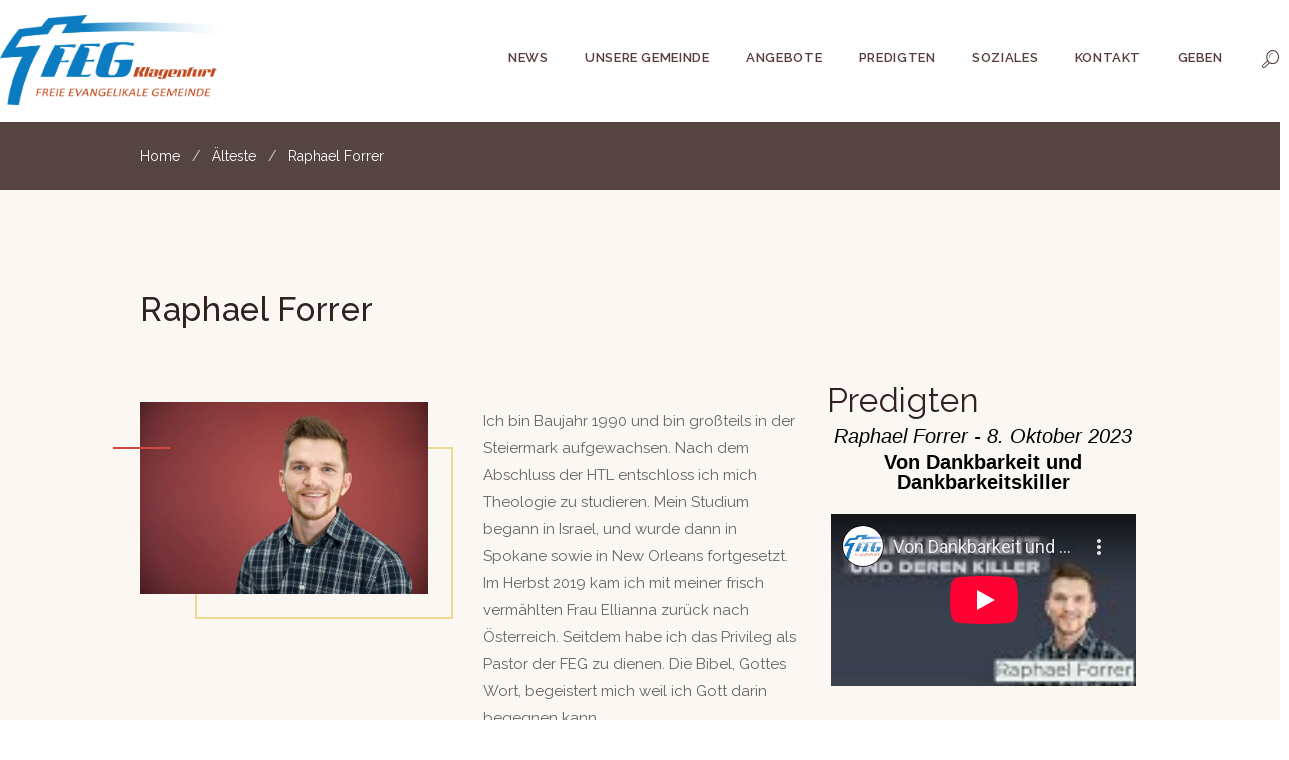

--- FILE ---
content_type: text/html; charset=UTF-8
request_url: https://www.feg-klagenfurt.at/team/raphael-forrer/?enmse=1&enmse_spid=2&enmse_mid=647
body_size: 22918
content:
<!DOCTYPE html>
<html lang="de" class="scheme_original">
<head>
	<meta charset="UTF-8" />
	<meta name="viewport" content="width=device-width, initial-scale=1, maximum-scale=1">
	<meta name="format-detection" content="telephone=no">

	<link rel="profile" href="http://gmpg.org/xfn/11" />
	<link rel="pingback" href="https://www.feg-klagenfurt.at/xmlrpc.php" />

	<title>Raphael Forrer &#8211; FEG Klagenfurt</title>
<meta name='robots' content='max-image-preview:large' />
	<style>img:is([sizes="auto" i], [sizes^="auto," i]) { contain-intrinsic-size: 3000px 1500px }</style>
	        <meta charset="UTF-8" />
        <meta name="viewport" content="width=device-width, initial-scale=1, maximum-scale=1">
        <meta name="format-detection" content="telephone=no">

        <link rel="profile" href="http://gmpg.org/xfn/11" />
        <link rel="pingback" href="https://www.feg-klagenfurt.at/xmlrpc.php" />

        <meta property="og:image" content="https://www.feg-klagenfurt.at/wp-content/uploads/Template-Bilder/Personen/Raphael-Forrer.jpeg"/>
<script type="text/javascript">
/* <![CDATA[ */
window._wpemojiSettings = {"baseUrl":"https:\/\/s.w.org\/images\/core\/emoji\/16.0.1\/72x72\/","ext":".png","svgUrl":"https:\/\/s.w.org\/images\/core\/emoji\/16.0.1\/svg\/","svgExt":".svg","source":{"concatemoji":"https:\/\/www.feg-klagenfurt.at\/wp-includes\/js\/wp-emoji-release.min.js"}};
/*! This file is auto-generated */
!function(s,n){var o,i,e;function c(e){try{var t={supportTests:e,timestamp:(new Date).valueOf()};sessionStorage.setItem(o,JSON.stringify(t))}catch(e){}}function p(e,t,n){e.clearRect(0,0,e.canvas.width,e.canvas.height),e.fillText(t,0,0);var t=new Uint32Array(e.getImageData(0,0,e.canvas.width,e.canvas.height).data),a=(e.clearRect(0,0,e.canvas.width,e.canvas.height),e.fillText(n,0,0),new Uint32Array(e.getImageData(0,0,e.canvas.width,e.canvas.height).data));return t.every(function(e,t){return e===a[t]})}function u(e,t){e.clearRect(0,0,e.canvas.width,e.canvas.height),e.fillText(t,0,0);for(var n=e.getImageData(16,16,1,1),a=0;a<n.data.length;a++)if(0!==n.data[a])return!1;return!0}function f(e,t,n,a){switch(t){case"flag":return n(e,"\ud83c\udff3\ufe0f\u200d\u26a7\ufe0f","\ud83c\udff3\ufe0f\u200b\u26a7\ufe0f")?!1:!n(e,"\ud83c\udde8\ud83c\uddf6","\ud83c\udde8\u200b\ud83c\uddf6")&&!n(e,"\ud83c\udff4\udb40\udc67\udb40\udc62\udb40\udc65\udb40\udc6e\udb40\udc67\udb40\udc7f","\ud83c\udff4\u200b\udb40\udc67\u200b\udb40\udc62\u200b\udb40\udc65\u200b\udb40\udc6e\u200b\udb40\udc67\u200b\udb40\udc7f");case"emoji":return!a(e,"\ud83e\udedf")}return!1}function g(e,t,n,a){var r="undefined"!=typeof WorkerGlobalScope&&self instanceof WorkerGlobalScope?new OffscreenCanvas(300,150):s.createElement("canvas"),o=r.getContext("2d",{willReadFrequently:!0}),i=(o.textBaseline="top",o.font="600 32px Arial",{});return e.forEach(function(e){i[e]=t(o,e,n,a)}),i}function t(e){var t=s.createElement("script");t.src=e,t.defer=!0,s.head.appendChild(t)}"undefined"!=typeof Promise&&(o="wpEmojiSettingsSupports",i=["flag","emoji"],n.supports={everything:!0,everythingExceptFlag:!0},e=new Promise(function(e){s.addEventListener("DOMContentLoaded",e,{once:!0})}),new Promise(function(t){var n=function(){try{var e=JSON.parse(sessionStorage.getItem(o));if("object"==typeof e&&"number"==typeof e.timestamp&&(new Date).valueOf()<e.timestamp+604800&&"object"==typeof e.supportTests)return e.supportTests}catch(e){}return null}();if(!n){if("undefined"!=typeof Worker&&"undefined"!=typeof OffscreenCanvas&&"undefined"!=typeof URL&&URL.createObjectURL&&"undefined"!=typeof Blob)try{var e="postMessage("+g.toString()+"("+[JSON.stringify(i),f.toString(),p.toString(),u.toString()].join(",")+"));",a=new Blob([e],{type:"text/javascript"}),r=new Worker(URL.createObjectURL(a),{name:"wpTestEmojiSupports"});return void(r.onmessage=function(e){c(n=e.data),r.terminate(),t(n)})}catch(e){}c(n=g(i,f,p,u))}t(n)}).then(function(e){for(var t in e)n.supports[t]=e[t],n.supports.everything=n.supports.everything&&n.supports[t],"flag"!==t&&(n.supports.everythingExceptFlag=n.supports.everythingExceptFlag&&n.supports[t]);n.supports.everythingExceptFlag=n.supports.everythingExceptFlag&&!n.supports.flag,n.DOMReady=!1,n.readyCallback=function(){n.DOMReady=!0}}).then(function(){return e}).then(function(){var e;n.supports.everything||(n.readyCallback(),(e=n.source||{}).concatemoji?t(e.concatemoji):e.wpemoji&&e.twemoji&&(t(e.twemoji),t(e.wpemoji)))}))}((window,document),window._wpemojiSettings);
/* ]]> */
</script>
<link rel='stylesheet' id='wpmf-bakery-style-css' href='https://www.feg-klagenfurt.at/wp-content/plugins/wp-media-folder//assets/css/vc_style.css' type='text/css' media='all' />
<link rel='stylesheet' id='SeriesEngineFrontendStyles-css' href='https://www.feg-klagenfurt.at/wp-content/plugins/seriesengine_plugin/css/se_styles.css' type='text/css' media='all' />
<link rel='stylesheet' id='mediaelement-css' href='https://www.feg-klagenfurt.at/wp-includes/js/mediaelement/mediaelementplayer-legacy.min.css' type='text/css' media='all' />
<link rel='stylesheet' id='wp-mediaelement-css' href='https://www.feg-klagenfurt.at/wp-includes/js/mediaelement/wp-mediaelement.min.css' type='text/css' media='all' />
<link rel='stylesheet' id='seriesenginefontawesome-css' href='https://www.feg-klagenfurt.at/wp-content/plugins/seriesengine_plugin/css/font-awesome/css/font-awesome.min.css' type='text/css' media='all' />
<style id='wp-emoji-styles-inline-css' type='text/css'>

	img.wp-smiley, img.emoji {
		display: inline !important;
		border: none !important;
		box-shadow: none !important;
		height: 1em !important;
		width: 1em !important;
		margin: 0 0.07em !important;
		vertical-align: -0.1em !important;
		background: none !important;
		padding: 0 !important;
	}
</style>
<link rel='stylesheet' id='wp-block-library-css' href='https://www.feg-klagenfurt.at/wp-includes/css/dist/block-library/style.min.css' type='text/css' media='all' />
<style id='classic-theme-styles-inline-css' type='text/css'>
/*! This file is auto-generated */
.wp-block-button__link{color:#fff;background-color:#32373c;border-radius:9999px;box-shadow:none;text-decoration:none;padding:calc(.667em + 2px) calc(1.333em + 2px);font-size:1.125em}.wp-block-file__button{background:#32373c;color:#fff;text-decoration:none}
</style>
<style id='global-styles-inline-css' type='text/css'>
:root{--wp--preset--aspect-ratio--square: 1;--wp--preset--aspect-ratio--4-3: 4/3;--wp--preset--aspect-ratio--3-4: 3/4;--wp--preset--aspect-ratio--3-2: 3/2;--wp--preset--aspect-ratio--2-3: 2/3;--wp--preset--aspect-ratio--16-9: 16/9;--wp--preset--aspect-ratio--9-16: 9/16;--wp--preset--color--black: #000000;--wp--preset--color--cyan-bluish-gray: #abb8c3;--wp--preset--color--white: #ffffff;--wp--preset--color--pale-pink: #f78da7;--wp--preset--color--vivid-red: #cf2e2e;--wp--preset--color--luminous-vivid-orange: #ff6900;--wp--preset--color--luminous-vivid-amber: #fcb900;--wp--preset--color--light-green-cyan: #7bdcb5;--wp--preset--color--vivid-green-cyan: #00d084;--wp--preset--color--pale-cyan-blue: #8ed1fc;--wp--preset--color--vivid-cyan-blue: #0693e3;--wp--preset--color--vivid-purple: #9b51e0;--wp--preset--gradient--vivid-cyan-blue-to-vivid-purple: linear-gradient(135deg,rgba(6,147,227,1) 0%,rgb(155,81,224) 100%);--wp--preset--gradient--light-green-cyan-to-vivid-green-cyan: linear-gradient(135deg,rgb(122,220,180) 0%,rgb(0,208,130) 100%);--wp--preset--gradient--luminous-vivid-amber-to-luminous-vivid-orange: linear-gradient(135deg,rgba(252,185,0,1) 0%,rgba(255,105,0,1) 100%);--wp--preset--gradient--luminous-vivid-orange-to-vivid-red: linear-gradient(135deg,rgba(255,105,0,1) 0%,rgb(207,46,46) 100%);--wp--preset--gradient--very-light-gray-to-cyan-bluish-gray: linear-gradient(135deg,rgb(238,238,238) 0%,rgb(169,184,195) 100%);--wp--preset--gradient--cool-to-warm-spectrum: linear-gradient(135deg,rgb(74,234,220) 0%,rgb(151,120,209) 20%,rgb(207,42,186) 40%,rgb(238,44,130) 60%,rgb(251,105,98) 80%,rgb(254,248,76) 100%);--wp--preset--gradient--blush-light-purple: linear-gradient(135deg,rgb(255,206,236) 0%,rgb(152,150,240) 100%);--wp--preset--gradient--blush-bordeaux: linear-gradient(135deg,rgb(254,205,165) 0%,rgb(254,45,45) 50%,rgb(107,0,62) 100%);--wp--preset--gradient--luminous-dusk: linear-gradient(135deg,rgb(255,203,112) 0%,rgb(199,81,192) 50%,rgb(65,88,208) 100%);--wp--preset--gradient--pale-ocean: linear-gradient(135deg,rgb(255,245,203) 0%,rgb(182,227,212) 50%,rgb(51,167,181) 100%);--wp--preset--gradient--electric-grass: linear-gradient(135deg,rgb(202,248,128) 0%,rgb(113,206,126) 100%);--wp--preset--gradient--midnight: linear-gradient(135deg,rgb(2,3,129) 0%,rgb(40,116,252) 100%);--wp--preset--font-size--small: 13px;--wp--preset--font-size--medium: 20px;--wp--preset--font-size--large: 36px;--wp--preset--font-size--x-large: 42px;--wp--preset--spacing--20: 0.44rem;--wp--preset--spacing--30: 0.67rem;--wp--preset--spacing--40: 1rem;--wp--preset--spacing--50: 1.5rem;--wp--preset--spacing--60: 2.25rem;--wp--preset--spacing--70: 3.38rem;--wp--preset--spacing--80: 5.06rem;--wp--preset--shadow--natural: 6px 6px 9px rgba(0, 0, 0, 0.2);--wp--preset--shadow--deep: 12px 12px 50px rgba(0, 0, 0, 0.4);--wp--preset--shadow--sharp: 6px 6px 0px rgba(0, 0, 0, 0.2);--wp--preset--shadow--outlined: 6px 6px 0px -3px rgba(255, 255, 255, 1), 6px 6px rgba(0, 0, 0, 1);--wp--preset--shadow--crisp: 6px 6px 0px rgba(0, 0, 0, 1);}:where(.is-layout-flex){gap: 0.5em;}:where(.is-layout-grid){gap: 0.5em;}body .is-layout-flex{display: flex;}.is-layout-flex{flex-wrap: wrap;align-items: center;}.is-layout-flex > :is(*, div){margin: 0;}body .is-layout-grid{display: grid;}.is-layout-grid > :is(*, div){margin: 0;}:where(.wp-block-columns.is-layout-flex){gap: 2em;}:where(.wp-block-columns.is-layout-grid){gap: 2em;}:where(.wp-block-post-template.is-layout-flex){gap: 1.25em;}:where(.wp-block-post-template.is-layout-grid){gap: 1.25em;}.has-black-color{color: var(--wp--preset--color--black) !important;}.has-cyan-bluish-gray-color{color: var(--wp--preset--color--cyan-bluish-gray) !important;}.has-white-color{color: var(--wp--preset--color--white) !important;}.has-pale-pink-color{color: var(--wp--preset--color--pale-pink) !important;}.has-vivid-red-color{color: var(--wp--preset--color--vivid-red) !important;}.has-luminous-vivid-orange-color{color: var(--wp--preset--color--luminous-vivid-orange) !important;}.has-luminous-vivid-amber-color{color: var(--wp--preset--color--luminous-vivid-amber) !important;}.has-light-green-cyan-color{color: var(--wp--preset--color--light-green-cyan) !important;}.has-vivid-green-cyan-color{color: var(--wp--preset--color--vivid-green-cyan) !important;}.has-pale-cyan-blue-color{color: var(--wp--preset--color--pale-cyan-blue) !important;}.has-vivid-cyan-blue-color{color: var(--wp--preset--color--vivid-cyan-blue) !important;}.has-vivid-purple-color{color: var(--wp--preset--color--vivid-purple) !important;}.has-black-background-color{background-color: var(--wp--preset--color--black) !important;}.has-cyan-bluish-gray-background-color{background-color: var(--wp--preset--color--cyan-bluish-gray) !important;}.has-white-background-color{background-color: var(--wp--preset--color--white) !important;}.has-pale-pink-background-color{background-color: var(--wp--preset--color--pale-pink) !important;}.has-vivid-red-background-color{background-color: var(--wp--preset--color--vivid-red) !important;}.has-luminous-vivid-orange-background-color{background-color: var(--wp--preset--color--luminous-vivid-orange) !important;}.has-luminous-vivid-amber-background-color{background-color: var(--wp--preset--color--luminous-vivid-amber) !important;}.has-light-green-cyan-background-color{background-color: var(--wp--preset--color--light-green-cyan) !important;}.has-vivid-green-cyan-background-color{background-color: var(--wp--preset--color--vivid-green-cyan) !important;}.has-pale-cyan-blue-background-color{background-color: var(--wp--preset--color--pale-cyan-blue) !important;}.has-vivid-cyan-blue-background-color{background-color: var(--wp--preset--color--vivid-cyan-blue) !important;}.has-vivid-purple-background-color{background-color: var(--wp--preset--color--vivid-purple) !important;}.has-black-border-color{border-color: var(--wp--preset--color--black) !important;}.has-cyan-bluish-gray-border-color{border-color: var(--wp--preset--color--cyan-bluish-gray) !important;}.has-white-border-color{border-color: var(--wp--preset--color--white) !important;}.has-pale-pink-border-color{border-color: var(--wp--preset--color--pale-pink) !important;}.has-vivid-red-border-color{border-color: var(--wp--preset--color--vivid-red) !important;}.has-luminous-vivid-orange-border-color{border-color: var(--wp--preset--color--luminous-vivid-orange) !important;}.has-luminous-vivid-amber-border-color{border-color: var(--wp--preset--color--luminous-vivid-amber) !important;}.has-light-green-cyan-border-color{border-color: var(--wp--preset--color--light-green-cyan) !important;}.has-vivid-green-cyan-border-color{border-color: var(--wp--preset--color--vivid-green-cyan) !important;}.has-pale-cyan-blue-border-color{border-color: var(--wp--preset--color--pale-cyan-blue) !important;}.has-vivid-cyan-blue-border-color{border-color: var(--wp--preset--color--vivid-cyan-blue) !important;}.has-vivid-purple-border-color{border-color: var(--wp--preset--color--vivid-purple) !important;}.has-vivid-cyan-blue-to-vivid-purple-gradient-background{background: var(--wp--preset--gradient--vivid-cyan-blue-to-vivid-purple) !important;}.has-light-green-cyan-to-vivid-green-cyan-gradient-background{background: var(--wp--preset--gradient--light-green-cyan-to-vivid-green-cyan) !important;}.has-luminous-vivid-amber-to-luminous-vivid-orange-gradient-background{background: var(--wp--preset--gradient--luminous-vivid-amber-to-luminous-vivid-orange) !important;}.has-luminous-vivid-orange-to-vivid-red-gradient-background{background: var(--wp--preset--gradient--luminous-vivid-orange-to-vivid-red) !important;}.has-very-light-gray-to-cyan-bluish-gray-gradient-background{background: var(--wp--preset--gradient--very-light-gray-to-cyan-bluish-gray) !important;}.has-cool-to-warm-spectrum-gradient-background{background: var(--wp--preset--gradient--cool-to-warm-spectrum) !important;}.has-blush-light-purple-gradient-background{background: var(--wp--preset--gradient--blush-light-purple) !important;}.has-blush-bordeaux-gradient-background{background: var(--wp--preset--gradient--blush-bordeaux) !important;}.has-luminous-dusk-gradient-background{background: var(--wp--preset--gradient--luminous-dusk) !important;}.has-pale-ocean-gradient-background{background: var(--wp--preset--gradient--pale-ocean) !important;}.has-electric-grass-gradient-background{background: var(--wp--preset--gradient--electric-grass) !important;}.has-midnight-gradient-background{background: var(--wp--preset--gradient--midnight) !important;}.has-small-font-size{font-size: var(--wp--preset--font-size--small) !important;}.has-medium-font-size{font-size: var(--wp--preset--font-size--medium) !important;}.has-large-font-size{font-size: var(--wp--preset--font-size--large) !important;}.has-x-large-font-size{font-size: var(--wp--preset--font-size--x-large) !important;}
:where(.wp-block-post-template.is-layout-flex){gap: 1.25em;}:where(.wp-block-post-template.is-layout-grid){gap: 1.25em;}
:where(.wp-block-columns.is-layout-flex){gap: 2em;}:where(.wp-block-columns.is-layout-grid){gap: 2em;}
:root :where(.wp-block-pullquote){font-size: 1.5em;line-height: 1.6;}
</style>
<link rel='stylesheet' id='fb-widget-frontend-style-css' href='https://www.feg-klagenfurt.at/wp-content/plugins/facebook-pagelike-widget/assets/css/style.css' type='text/css' media='all' />
<link rel='stylesheet' id='image-hover-effects-css-css' href='https://www.feg-klagenfurt.at/wp-content/plugins/mega-addons-for-visual-composer/css/ihover.css' type='text/css' media='all' />
<link rel='stylesheet' id='style-css-css' href='https://www.feg-klagenfurt.at/wp-content/plugins/mega-addons-for-visual-composer/css/style.css' type='text/css' media='all' />
<link rel='stylesheet' id='font-awesome-latest-css' href='https://www.feg-klagenfurt.at/wp-content/plugins/mega-addons-for-visual-composer/css/font-awesome/css/all.css' type='text/css' media='all' />
<link rel='stylesheet' id='secondline-psb-subscribe-button-styles-css' href='https://www.feg-klagenfurt.at/wp-content/plugins/podcast-subscribe-buttons/assets/css/secondline-psb-styles.css' type='text/css' media='all' />
<link rel='stylesheet' id='eeb-css-frontend-css' href='https://www.feg-klagenfurt.at/wp-content/plugins/email-encoder-bundle/assets/css/style.css' type='text/css' media='all' />
<link rel='stylesheet' id='dashicons-css' href='https://www.feg-klagenfurt.at/wp-includes/css/dashicons.min.css' type='text/css' media='all' />
<link rel='stylesheet' id='ssa-upcoming-appointments-card-style-css' href='https://www.feg-klagenfurt.at/wp-content/plugins/simply-schedule-appointments/assets/css/upcoming-appointments.css' type='text/css' media='all' />
<link rel='stylesheet' id='ssa-styles-css' href='https://www.feg-klagenfurt.at/wp-content/plugins/simply-schedule-appointments/assets/css/ssa-styles.css' type='text/css' media='all' />
<link rel='stylesheet' id='parent-style-css' href='https://www.feg-klagenfurt.at/wp-content/themes/pastore-church/style.css' type='text/css' media='all' />
<link rel='stylesheet' id='font-google_fonts-style-css' href='https://www.feg-klagenfurt.at/wp-content/uploads/fonts/7f48b2c615aedd61ed883333116c1919/font.css' type='text/css' media='all' />
<link rel='stylesheet' id='fontello-style-css' href='https://www.feg-klagenfurt.at/wp-content/themes/pastore-church/css/fontello/css/fontello.css' type='text/css' media='all' />
<link rel='stylesheet' id='pastore-church-main-style-css' href='https://www.feg-klagenfurt.at/wp-content/themes/feg-childtheme-pastore/style.css' type='text/css' media='all' />
<link rel='stylesheet' id='pastore-church-animation-style-css' href='https://www.feg-klagenfurt.at/wp-content/themes/pastore-church/fw/css/core.animation.css' type='text/css' media='all' />
<link rel='stylesheet' id='pastore-church-shortcodes-style-css' href='https://www.feg-klagenfurt.at/wp-content/plugins/trx_utils/shortcodes/theme.shortcodes.css' type='text/css' media='all' />
<link rel='stylesheet' id='pastore-church-skin-style-css' href='https://www.feg-klagenfurt.at/wp-content/themes/pastore-church/skins/no_less/skin.css' type='text/css' media='all' />
<link rel='stylesheet' id='pastore-church-custom-style-css' href='https://www.feg-klagenfurt.at/wp-content/themes/pastore-church/fw/css/custom-style.css' type='text/css' media='all' />
<style id='pastore-church-custom-style-inline-css' type='text/css'>
  .sidebar_outer_logo .logo_main,.top_panel_wrap .logo_main,.top_panel_wrap .logo_fixed{height:90px} .contacts_wrap .logo img{height:30px}body{font-family:Raleway;font-size:15px;font-weight:400;line-height:1.8em}h1{font-size:2.200em;font-weight:500;line-height:1.3em; margin-top:0.5em;margin-bottom:0.68em}h2{font-size:2.000em;font-weight:500;line-height:1.3em; margin-top:0.6667em;margin-bottom:0.76em}h3{font-size:1.800em;font-weight:500;line-height:1.3em; margin-top:0.6667em;margin-bottom:0.88em}h4{font-size:1.600em;font-weight:500;line-height:1.3em; margin-top:1.2em;margin-bottom:1em}h5{font-size:1.333em;font-weight:600;line-height:1.3em; margin-top:1.2em;margin-bottom:1.1em}h6{font-size:1.200em;font-weight:600;line-height:1.3em; margin-top:1.25em;margin-bottom:1.2em}a,.scheme_dark a,.scheme_light a{;	color:#cf4a46}a:hover,.scheme_dark a:hover,.scheme_light a:hover{color:#b32f2a}.accent1{color:#cf4a46}.accent1_bgc{background-color:#cf4a46}.accent1_bg{background:#cf4a46}.accent1_border{border-color:#cf4a46}a.accent1:hover{color:#b32f2a}.post_content.ih-item.circle.effect1.colored .info,.post_content.ih-item.circle.effect2.colored .info,.post_content.ih-item.circle.effect3.colored .info,.post_content.ih-item.circle.effect4.colored .info,.post_content.ih-item.circle.effect5.colored .info .info-back,.post_content.ih-item.circle.effect6.colored .info,.post_content.ih-item.circle.effect7.colored .info,.post_content.ih-item.circle.effect8.colored .info,.post_content.ih-item.circle.effect9.colored .info,.post_content.ih-item.circle.effect10.colored .info,.post_content.ih-item.circle.effect11.colored .info,.post_content.ih-item.circle.effect12.colored .info,.post_content.ih-item.circle.effect13.colored .info,.post_content.ih-item.circle.effect14.colored .info,.post_content.ih-item.circle.effect15.colored .info,.post_content.ih-item.circle.effect16.colored .info,.post_content.ih-item.circle.effect18.colored .info .info-back,.post_content.ih-item.circle.effect19.colored .info,.post_content.ih-item.circle.effect20.colored .info .info-back,.post_content.ih-item.square.effect1.colored .info,.post_content.ih-item.square.effect2.colored .info,.post_content.ih-item.square.effect3.colored .info,.post_content.ih-item.square.effect4.colored .mask1,.post_content.ih-item.square.effect4.colored .mask2,.post_content.ih-item.square.effect5.colored .info,.post_content.ih-item.square.effect6.colored .info,.post_content.ih-item.square.effect7.colored .info,.post_content.ih-item.square.effect8.colored .info,.post_content.ih-item.square.effect9.colored .info .info-back,.post_content.ih-item.square.effect10.colored .info,.post_content.ih-item.square.effect11.colored .info,.post_content.ih-item.square.effect12.colored .info,.post_content.ih-item.square.effect13.colored .info,.post_content.ih-item.square.effect14.colored .info,.post_content.ih-item.square.effect15.colored .info,.post_content.ih-item.circle.effect20.colored .info .info-back,.post_content.ih-item.square.effect_book.colored .info{background:#cf4a46}.post_content.ih-item.circle.effect1.colored .info,.post_content.ih-item.circle.effect2.colored .info,.post_content.ih-item.circle.effect5.colored .info .info-back,.post_content.ih-item.circle.effect19.colored .info,.post_content.ih-item.square.effect4.colored .mask1,.post_content.ih-item.square.effect4.colored .mask2,.post_content.ih-item.square.effect6.colored .info,.post_content.ih-item.square.effect7.colored .info,.post_content.ih-item.square.effect12.colored .info,.post_content.ih-item.square.effect13.colored .info,.post_content.ih-item.square.effect_more.colored .info,.post_content.ih-item.square.effect_fade.colored:hover .info,.post_content.ih-item.square.effect_dir.colored .info,.post_content.ih-item.square.effect_shift.colored .info{background:rgba(207,74,70,0.6)}.post_content.ih-item.square.effect_fade.colored .info{background:-moz-linear-gradient(top,rgba(255,255,255,0) 70%,rgba(207,74,70,0.6) 100%);	background:-webkit-gradient(linear,left top,left bottom,color-stop(70%,rgba(255,255,255,0)),color-stop(100%,rgba(207,74,70,0.6)));	background:-webkit-linear-gradient(top,rgba(255,255,255,0) 70%,rgba(207,74,70,0.6) 100%);	background:-o-linear-gradient(top,rgba(255,255,255,0) 70%,rgba(207,74,70,0.6) 100%);	background:-ms-linear-gradient(top,rgba(255,255,255,0) 70%,rgba(207,74,70,0.6) 100%);	background:linear-gradient(to bottom,rgba(255,255,255,0) 70%,rgba(207,74,70,0.6) 100%)}.post_content.ih-item.circle.effect17.colored:hover .img:before{-webkit-box-shadow:inset 0 0 0 110px rgba(207,74,70,0.6),inset 0 0 0 16px rgba(255,255,255,0.8),0 1px 2px rgba(0,0,0,0.1);	-moz-box-shadow:inset 0 0 0 110px rgba(207,74,70,0.6),inset 0 0 0 16px rgba(255,255,255,0.8),0 1px 2px rgba(0,0,0,0.1);	box-shadow:inset 0 0 0 110px rgba(207,74,70,0.6),inset 0 0 0 16px rgba(255,255,255,0.8),0 1px 2px rgba(0,0,0,0.1)}.post_content.ih-item.circle.effect1 .spinner{border-right-color:#cf4a46;	border-bottom-color:#cf4a46}pre.code,#toc .toc_item.current,#toc .toc_item:hover{border-color:#cf4a46}::selection,::-moz-selection{background-color:#cf4a46}input[type="text"],input[type="number"],input[type="email"],input[type="search"],input[type="password"],select,textarea{font-family:Lora;font-size:0.867em;line-height:1.6em}.top_panel_inner_style_3 .top_panel_cart_button,.top_panel_inner_style_4 .top_panel_cart_button{background-color:rgba(207,74,70,0.2)}.top_panel_style_8 .top_panel_buttons .top_panel_cart_button:before{background-color:#cf4a46}.top_panel_top a:hover{color:#b32f2a}.top_panel_inner_style_3 .menu_user_nav>li>a:hover,.top_panel_inner_style_4 .menu_user_nav>li>a:hover,.top_panel_inner_style_5 .menu_user_nav>li>a:hover{color:#cf4a46}.menu_user_nav .menu_extra_button a{background-color:#cf4a46}.menu_user_nav .menu_extra_button a:hover{background-color:#b32f2a}.top_panel_wrap .search_wrap .search_field{font-family:Lora;font-weight:400}.menu_user_nav>li>a:hover{color:#b32f2a}.top_panel_inner_style_3 .menu_user_nav>li>ul:after,.top_panel_inner_style_4 .menu_user_nav>li>ul:after,.top_panel_inner_style_5 .menu_user_nav>li>ul:after,.top_panel_inner_style_3 .menu_user_nav>li ul,.top_panel_inner_style_4 .menu_user_nav>li ul,.top_panel_inner_style_5 .menu_user_nav>li ul{}.top_panel_inner_style_3 .menu_user_nav>li ul li a:hover,.top_panel_inner_style_3 .menu_user_nav>li ul li.current-menu-item>a,.top_panel_inner_style_3 .menu_user_nav>li ul li.current-menu-ancestor>a,.top_panel_inner_style_4 .menu_user_nav>li ul li a:hover,.top_panel_inner_style_4 .menu_user_nav>li ul li.current-menu-item>a,.top_panel_inner_style_4 .menu_user_nav>li ul li.current-menu-ancestor>a,.top_panel_inner_style_5 .menu_user_nav>li ul li a:hover,.top_panel_inner_style_5 .menu_user_nav>li ul li.current-menu-item>a,.top_panel_inner_style_5 .menu_user_nav>li ul li.current-menu-ancestor>a{background-color:#cf4a46}.top_panel_over .top_panel_wrap.top_panel_style_3 .menu_user_nav>li>a:hover{color:#cf4a46}.top_panel_middle .logo{margin-top:2.4em;margin-bottom:2em}.logo .logo_text{font-size:2.8571em;font-weight:700;line-height:0.75em}.top_panel_middle .menu_main_wrap{margin-top:calc(2.4em*0.75)}/* Top panel (bottom area) */.top_panel_bottom{background-color:#cf4a46}.menu_main_nav>li>a{padding:1.8em 1.4em 1.8em;	font-size:0.867em;font-weight:600;line-height:1.3em}.top_panel_over .top_panel_wrap.top_panel_style_3 .menu_main_nav>li>a:hover,.top_panel_over .top_panel_wrap.top_panel_style_3 .menu_main_nav>li.sfHover>a,.top_panel_over .top_panel_wrap.top_panel_style_3 .menu_main_nav>li#blob,.top_panel_over .top_panel_wrap.top_panel_style_3 .menu_main_nav>li.current-menu-item>a,.top_panel_over .top_panel_wrap.top_panel_style_3 .menu_main_nav>li.current-menu-parent>a,.top_panel_over .top_panel_wrap.top_panel_style_3 .menu_main_nav>li.current-menu-ancestor>a{color:#cf4a46}.menu_main_nav>li>a:hover,.menu_main_nav>li.sfHover>a,.menu_main_nav>li#blob,.menu_main_nav>li.current-menu-item>a,.menu_main_nav>li.current-menu-parent>a,.menu_main_nav>li.current-menu-ancestor>a{color:#b32f2a}.top_panel_inner_style_1 .menu_main_nav>li>a:hover,.top_panel_inner_style_2 .menu_main_nav>li>a:hover{background-color:#b32f2a}.top_panel_inner_style_1 .menu_main_nav>li ul,.top_panel_inner_style_2 .menu_main_nav>li ul{border-color:#b32f2a;	background-color:#cf4a46}.top_panel_inner_style_1 .menu_main_nav>a:hover,.top_panel_inner_style_1 .menu_main_nav>li.sfHover>a,.top_panel_inner_style_1 .menu_main_nav>li#blob,.top_panel_inner_style_1 .menu_main_nav>li.current-menu-item>a,.top_panel_inner_style_1 .menu_main_nav>li.current-menu-parent>a,.top_panel_inner_style_1 .menu_main_nav>li.current-menu-ancestor>a,.top_panel_inner_style_2 .menu_main_nav>a:hover,.top_panel_inner_style_2 .menu_main_nav>li.sfHover>a,.top_panel_inner_style_2 .menu_main_nav>li#blob,.top_panel_inner_style_2 .menu_main_nav>li.current-menu-item>a,.top_panel_inner_style_2 .menu_main_nav>li.current-menu-parent>a,.top_panel_inner_style_2 .menu_main_nav>li.current-menu-ancestor>a{background-color:#b32f2a}.menu_main_nav>li ul{font-size:13px;font-weight:500;line-height:1.5em;	border-color:#b32f2a}.menu_main_nav>li>ul{top:calc(1.8em+1.8em+1.3em)}.menu_main_nav>li ul li a{padding:0.6em 1.7em 0.6em 2em}.menu_main_nav>li ul li a:hover,.menu_main_nav>li ul li.current-menu-item>a,.menu_main_nav>li ul li.current-menu-ancestor>a{color:#b32f2a}.top_panel_inner_style_1 .menu_main_nav>li ul li a:hover,.top_panel_inner_style_1 .menu_main_nav>li ul li.current-menu-item>a,.top_panel_inner_style_1 .menu_main_nav>li ul li.current-menu-ancestor>a,.top_panel_inner_style_2 .menu_main_nav>li ul li a:hover,.top_panel_inner_style_2 .menu_main_nav>li ul li.current-menu-item>a,.top_panel_inner_style_2 .menu_main_nav>li ul li.current-menu-ancestor>a{background-color:#b32f2a}.top_panel_bottom .search_wrap,.top_panel_inner_style_4 .search_wrap{padding-top:calc(1.8em*0.65);	padding-bottom:calc(1.8em*0.5)}.top_panel_inner_style_1 .search_form_wrap,.top_panel_inner_style_2 .search_form_wrap{background-color:rgba(179,47,42,0.2)}.top_panel_icon{margin:calc(1.8em*0.7) 0 calc(1.8em*0.7) 1em}.top_panel_icon.search_wrap{color:#cf4a46}.top_panel_icon .contact_icon,.top_panel_icon .search_submit{}.top_panel_over .top_panel_wrap.top_panel_style_3 .top_panel_icon .search_submit:hover{color:#cf4a46}.top_panel_icon .search_submit:hover{color:#b32f2a}.search_results .post_more,.search_results .search_results_close{color:#cf4a46}.search_results .post_more:hover,.search_results .search_results_close:hover{color:#b32f2a}.top_panel_inner_style_1 .search_results,.top_panel_inner_style_1 .search_results:after,.top_panel_inner_style_2 .search_results,.top_panel_inner_style_2 .search_results:after,.top_panel_inner_style_3 .search_results,.top_panel_inner_style_3 .search_results:after{background-color:#cf4a46; border-color:#b32f2a}.top_panel_fixed .menu_main_wrap{padding-top:calc(1.8em*0.3)}.top_panel_fixed .top_panel_wrap .logo{margin-top:calc(1.8em*0.8);	margin-bottom:calc(1.8em*0.4)}.top_panel_inner_style_8 .top_panel_buttons,.top_panel_inner_style_8 .menu_pushy_wrap .menu_pushy_button{padding-top:1.8em;	padding-bottom:1.8em}.pushy_inner a{color:#cf4a46}.pushy_inner a:hover{color:#b32f2a}.top_panel_inner_style_3 .popup_wrap a,.top_panel_inner_style_3 .popup_wrap .sc_socials.sc_socials_type_icons a:hover,.top_panel_inner_style_4 .popup_wrap a,.top_panel_inner_style_4 .popup_wrap .sc_socials.sc_socials_type_icons a:hover,.top_panel_inner_style_5 .popup_wrap a,.top_panel_inner_style_5 .popup_wrap .sc_socials.sc_socials_type_icons a:hover{color:#cf4a46}.top_panel_inner_style_3 .popup_wrap a:hover,.top_panel_inner_style_4 .popup_wrap a:hover,.top_panel_inner_style_5 .popup_wrap a:hover{color:#b32f2a}.popup_wrap .registration_socials_or span,.popup_wrap .login_socials_or span,.popup_wrap input[type="text"],.popup_wrap input[type="email"],.popup_wrap input[type="password"]{font-family:Lora;font-weight:400}.pagination>a{border-color:#cf4a46}.post_format_aside.post_item_single .post_content p,.post_format_aside .post_descr{border-color:#cf4a46}.post_info{font-family:Lora;line-height:1.3em;	margin-bottom:2.7em}.post_info a:hover,.post_info a:hover>span{color:#b32f2a}.post_item .post_readmore:hover .post_readmore_label{color:#b32f2a}.post_info .post_info_counters .post_counters_likes.disabled{color:#b32f2a}.post_item_related .post_info a:hover,.post_item_related .post_title a:hover{color:#b32f2a}.isotope_item_colored .post_featured .post_mark_new,.isotope_item_colored .post_featured .post_title,.isotope_item_colored .post_content.ih-item.square.colored .info{background-color:#cf4a46}.isotope_item_colored .post_category a,.isotope_item_colored .post_rating .reviews_stars_bg,.isotope_item_colored .post_rating .reviews_stars_hover,.isotope_item_colored .post_rating .reviews_value{color:#cf4a46}.isotope_item_colored .post_info_wrap .post_button .sc_button{color:#cf4a46}.isotope_wrap .isotope_item_colored_1 .post_featured{border-color:#cf4a46}.isotope_filters a{border-color:#cf4a46;	background-color:#cf4a46}.isotope_filters a.active,.isotope_filters a:hover{border-color:#b32f2a;	background-color:#b32f2a}.pagination_single>.pager_numbers,.pagination_single a,.pagination_slider .pager_cur,.pagination_pages>a,.pagination_pages>span{color:#cf4a46}.pagination_single>.pager_numbers,.pagination_single a:hover,.pagination_slider .pager_cur:hover,.pagination_slider .pager_cur:focus,.pagination_pages>.active,.pagination_pages>a:hover{border-color:#cf4a46;	background-color:#cf4a46}.pagination_wrap .pager_next,.pagination_wrap .pager_prev,.pagination_wrap .pager_last,.pagination_wrap .pager_first{color:#cf4a46}.pagination_wrap .pager_next:hover,.pagination_wrap .pager_prev:hover,.pagination_wrap .pager_last:hover,.pagination_wrap .pager_first:hover{color:#b32f2a}.pagination_viewmore>a{background-color:#cf4a46}.pagination_viewmore>a:hover{background-color:#b32f2a}.viewmore_loader,.mfp-preloader span,.sc_video_frame.sc_video_active:before{background-color:#b32f2a}.post_featured .post_nav_item:before{background-color:#cf4a46}.post_featured .post_nav_item .post_nav_info{background-color:#cf4a46}.reviews_block .reviews_summary .reviews_item{background-color:#cf4a46}.reviews_block .reviews_summary,.reviews_block .reviews_max_level_100 .reviews_stars_bg{}.reviews_block .reviews_max_level_100 .reviews_stars_hover,.reviews_block .reviews_item .reviews_slider{background-color:#cf4a46}.reviews_block .reviews_item .reviews_stars_bg,.reviews_block .reviews_item .reviews_stars_hover{color:#cf4a46}/* Summary stars in the post item (under the title) */.post_item .post_rating .reviews_stars_bg,.post_item .post_rating .reviews_stars_hover{color:#cf4a46}.post_rating .reviews_value{font-family:Lora;font-weight:400}.post_info_bottom .post_info_likes a.disabled{color:#b32f2a}.sc_socials.sc_socials_share .sc_social_items_block .sc_socials_item a:hover span{color:#b32f2a}.post_info_bottom .post_info_likes .post_counters_number{font-family:Lora;font-weight:400}.post_info_bottom .post_info_tags .post_tag_link:hover{color:#b32f2a;	border-color:#b32f2a}.post_author .post_author_title a:hover{color:#b32f2a}.post_author .post_author_info .sc_socials a:hover{color:#b32f2a}.post_author .post_author_position{color:#cf4a46;	font-family:Lora;font-weight:400}.comments_list_wrap .comment-respond{border-bottom-color:#cf4a46}.comments_list_wrap .comment_info .comment_date,.comments_list_wrap .comment_info .comment_time{font-family:Lora;font-weight:400}.post_item_404 .page_title>span{color:#cf4a46}.post_item_404 .page_description{font-family:Lora;font-weight:400}.sidebar_outer_menu .menu_side_nav>li>a,.sidebar_outer_menu .menu_side_responsive>li>a{font-size:0.867em;font-weight:600;line-height:1.3em}.sidebar_outer_menu .menu_side_nav>li ul,.sidebar_outer_menu .menu_side_responsive>li ul{font-size:13px;font-weight:500;line-height:1.5em}.sidebar_outer_menu .menu_side_nav>li ul li a,.sidebar_outer_menu .menu_side_responsive>li ul li a{padding:0.6em 1.5em 0.6em}.sidebar_outer_menu .sidebar_outer_menu_buttons>a:hover,.scheme_dark .sidebar_outer_menu .sidebar_outer_menu_buttons>a:hover,.scheme_light .sidebar_outer_menu .sidebar_outer_menu_buttons>a:hover{color:#cf4a46}.widget_area_inner a,.widget_area_inner ul li:before,.widget_area_inner ul li a:hover{color:#cf4a46}.widget_area_inner a:hover,.widget_area_inner button:hover:before{color:#b32f2a}.widget_area_inner .widget_text a:not(.sc_button){color:#cf4a46}.scheme_dark .widget_area_inner .post_info_counters a:hover span,.widget_area_inner .widget_text a:not(.sc_button):hover,.widget_area_inner .post_info a:hover{color:#b32f2a}/* Widget:Calendar */.widget_area_inner .widget_calendar td a:hover{background-color:#b32f2a}.widget_area_inner .widget_calendar .today .day_wrap{background-color:#cf4a46}.testimonials_wrap_inner,.twitter_wrap_inner{background-color:#cf4a46}.copyright_wrap_inner .menu_footer_nav li a:hover,.scheme_dark .copyright_wrap_inner .menu_footer_nav li a:hover,.scheme_light .copyright_wrap_inner .menu_footer_nav li a:hover{color:#cf4a46}.scroll_to_top{background-color:#cf4a46}.scroll_to_top:hover{background-color:#b32f2a}.custom_options #co_toggle{background-color:#b32f2a !important}.woocommerce .woocommerce-message:before,.woocommerce-page .woocommerce-message:before,.woocommerce div.product span.price,.woocommerce div.product p.price,.woocommerce #content div.product span.price,.woocommerce #content div.product p.price,.woocommerce-page div.product span.price,.woocommerce-page div.product p.price,.woocommerce-page #content div.product span.price,.woocommerce-page #content div.product p.price,.woocommerce ul.products li.product .price,.woocommerce-page ul.products li.product .price,.woocommerce a.button.alt:hover,.woocommerce button.button.alt:hover,.woocommerce input.button.alt:hover,.woocommerce #respond input#submit.alt:hover,.woocommerce #content input.button.alt:hover,.woocommerce-page a.button.alt:hover,.woocommerce-page button.button.alt:hover,.woocommerce-page input.button.alt:hover,.woocommerce-page #respond input#submit.alt:hover,.woocommerce-page #content input.button.alt:hover,.woocommerce a.button:hover,.woocommerce button.button:hover,.woocommerce input.button:hover,.woocommerce #respond input#submit:hover,.woocommerce #content input.button:hover,.woocommerce-page a.button:hover,.woocommerce-page button.button:hover,.woocommerce-page input.button:hover,.woocommerce-page #respond input#submit:hover,.woocommerce-page #content input.button:hover,.woocommerce .quantity input[type="button"]:hover,.woocommerce #content input[type="button"]:hover,.woocommerce-page .quantity input[type="button"]:hover,.woocommerce-page #content .quantity input[type="button"]:hover,.woocommerce ul.cart_list li>.amount,.woocommerce ul.product_list_widget li>.amount,.woocommerce-page ul.cart_list li>.amount,.woocommerce-page ul.product_list_widget li>.amount,.woocommerce ul.cart_list li span .amount,.woocommerce ul.product_list_widget li span .amount,.woocommerce-page ul.cart_list li span .amount,.woocommerce-page ul.product_list_widget li span .amount,.woocommerce ul.cart_list li ins .amount,.woocommerce ul.product_list_widget li ins .amount,.woocommerce-page ul.cart_list li ins .amount,.woocommerce-page ul.product_list_widget li ins .amount,.woocommerce.widget_shopping_cart .total .amount,.woocommerce .widget_shopping_cart .total .amount,.woocommerce-page.widget_shopping_cart .total .amount,.woocommerce-page .widget_shopping_cart .total .amount,.woocommerce a:hover h3,.woocommerce-page a:hover h3,.woocommerce .cart-collaterals .order-total strong,.woocommerce-page .cart-collaterals .order-total strong,.woocommerce .checkout #order_review .order-total .amount,.woocommerce-page .checkout #order_review .order-total .amount,.woocommerce .star-rating,.woocommerce-page .star-rating,.woocommerce .star-rating:before,.woocommerce-page .star-rating:before,.widget_area_inner .widgetWrap ul>li .star-rating span,.woocommerce #review_form #respond .stars a,.woocommerce-page #review_form #respond .stars a{color:#cf4a46}.woocommerce div.quantity span,.woocommerce-page div.quantity span{background-color:#cf4a46}.woocommerce div.quantity span:hover,.woocommerce-page div.quantity span:hover{background-color:#b32f2a}.woocommerce .widget_price_filter .ui-slider .ui-slider-range,.woocommerce-page .widget_price_filter .ui-slider .ui-slider-range{background-color:#cf4a46}.woocommerce .widget_price_filter .ui-slider .ui-slider-handle,.woocommerce-page .widget_price_filter .ui-slider .ui-slider-handle{background:#cf4a46}.woocommerce .woocommerce-message,.woocommerce-page .woocommerce-message,.woocommerce a.button.alt:active,.woocommerce button.button.alt:active,.woocommerce input.button.alt:active,.woocommerce #respond input#submit.alt:active,.woocommerce #content input.button.alt:active,.woocommerce-page a.button.alt:active,.woocommerce-page button.button.alt:active,.woocommerce-page input.button.alt:active,.woocommerce-page #respond input#submit.alt:active,.woocommerce-page #content input.button.alt:active,.woocommerce a.button:active,.woocommerce button.button:active,.woocommerce input.button:active,.woocommerce #respond input#submit:active,.woocommerce #content input.button:active,.woocommerce-page a.button:active,.woocommerce-page button.button:active,.woocommerce-page input.button:active,.woocommerce-page #respond input#submit:active,.woocommerce-page #content input.button:active{border-top-color:#cf4a46}.woocommerce a.button,.woocommerce button.button,.woocommerce input.button,.woocommerce #respond input#submit,.woocommerce #content input.button,.woocommerce-page a.button,.woocommerce-page button.button,.woocommerce-page input.button,.woocommerce-page #respond input#submit,.woocommerce-page #content input.button,.woocommerce a.button.alt,.woocommerce button.button.alt,.woocommerce input.button.alt,.woocommerce #respond input#submit.alt,.woocommerce #content input.button.alt,.woocommerce-page a.button.alt,.woocommerce-page button.button.alt,.woocommerce-page input.button.alt,.woocommerce-page #respond input#submit.alt,.woocommerce-page #content input.button.alt,.woocommerce-account .addresses .title .edit{background-color:#cf4a46}.woocommerce a.button:hover,.woocommerce button.button:hover,.woocommerce input.button:hover,.woocommerce #respond input#submit:hover,.woocommerce #content input.button:hover,.woocommerce-page a.button:hover,.woocommerce-page button.button:hover,.woocommerce-page input.button:hover,.woocommerce-page #respond input#submit:hover,.woocommerce-page #content input.button:hover,.woocommerce a.button.alt:hover,.woocommerce button.button.alt:hover,.woocommerce input.button.alt:hover,.woocommerce #respond input#submit.alt:hover,.woocommerce #content input.button.alt:hover,.woocommerce-page a.button.alt:hover,.woocommerce-page button.button.alt:hover,.woocommerce-page input.button.alt:hover,.woocommerce-page #respond input#submit.alt:hover,.woocommerce-page #content input.button.alt:hover,.woocommerce-account .addresses .title .edit:hover{background-color:#b32f2a}.woocommerce span.new,.woocommerce-page span.new,.woocommerce span.onsale,.woocommerce-page span.onsale{background-color:#b32f2a}.woocommerce ul.products li.product .price,.woocommerce-page ul.products li.product .price,.woocommerce ul.products li.product .star-rating:before,.woocommerce ul.products li.product .star-rating span{color:#cf4a46}.woocommerce ul.products li.product .add_to_cart_button,.woocommerce-page ul.products li.product .add_to_cart_button{background-color:#cf4a46}.woocommerce ul.products li.product .add_to_cart_button:hover,.woocommerce-page ul.products li.product .add_to_cart_button:hover{background-color:#b32f2a}.single-product .woocommerce-tabs.trx-stretch-width .wc-tabs li.active a:after{background-color:#cf4a46}.single-product .woocommerce-tabs.trx-stretch-width .wc-tabs li.active a:hover:after{background-color:#b32f2a}.woocommerce nav.woocommerce-pagination ul li a,.woocommerce nav.woocommerce-pagination ul li span.current{border-color:#cf4a46;	background-color:#cf4a46}.woocommerce nav.woocommerce-pagination ul li a:focus,.woocommerce nav.woocommerce-pagination ul li a:hover,.woocommerce nav.woocommerce-pagination ul li span.current{color:#cf4a46}.woocommerce table.cart thead th,.woocommerce #content table.cart thead th,.woocommerce-page table.cart thead th,.woocommerce-page #content table.cart thead th{background-color:#cf4a46}a.tribe-events-read-more,.tribe-events-button,.tribe-events-nav-previous a,.tribe-events-nav-next a,.tribe-events-widget-link a,.tribe-events-viewmore a{background-color:#cf4a46}input.tribe-events-button:hover{background-color:#b32f2a}.tribe-events-loop .tribe-events-event-meta,.tribe-events-event-meta .author,.single-tribe_events #tribe-events-content .tribe-events-event-meta dd,.tribe-events-schedule h2,#tribe-events-content .tribe-events-calendar div[id*="tribe-events-event-"] h3.tribe-events-month-event-title,#tribe-bar-views .tribe-bar-views-list .tribe-bar-views-option a,#tribe-bar-form input[type="text"]{font-family:Lora;font-weight:400}#tribe-bar-form .tribe-bar-submit input[type="submit"]{background-color:#cf4a46}#tribe-bar-form .tribe-bar-submit input[type="submit"]:hover{background-color:#b32f2a}.tribe-events-page-title:after{color:#cf4a46}.tribe-events-calendar td.tribe-events-present:hover,.tribe-events-calendar td.tribe-events-present{background-color:#cf4a46 !important;	border-color:#cf4a46 !important}#tribe-events-content .tribe-events-calendar td:hover{border-color:#cf4a46 !important}.timeline.flatLine a.t_line_node,#content .timeline.flatLine a.t_line_node,.timeline.flatLine .item .read_more,.timeline.flatLine .item .post_date{font-family:inherit !important}.timeline.flatNav .t_left:before,.timeline.flatNav .t_right:before{color:#cf4a46 !important}.timeline.flatNav .t_left:hover,.timeline.flatNav .t_right:hover{border-color:#cf4a46 !important}.timeline h4.t_line_month,#content .timeline h4.t_line_month{color:#cf4a46 !important}.timeline.flatLine a.t_line_node.active:after,#content .timeline.flatLine a.t_line_node.active:after{border-color:#cf4a46 !important}.minimal-light .esg-filterbutton,.minimal-light .esg-navigationbutton,.minimal-light .esg-sortbutton,.minimal-light .esg-cartbutton a{font-family:inherit !important}.minimal-light .esg-navigationbutton:hover,.minimal-light .esg-filterbutton:hover,.minimal-light .esg-sortbutton:hover,.minimal-light .esg-sortbutton-order:hover,.minimal-light .esg-cartbutton a:hover,.minimal-light .esg-filterbutton.selected{border-color:#cf4a46 !important;	background-color:#cf4a46 !important}.minimal-light .esg-navigationbutton{color:#cf4a46 !important}#bbpress-forums div.bbp-topic-content a,#buddypress button,#buddypress a.button,#buddypress input[type="submit"],#buddypress input[type="button"],#buddypress input[type="reset"],#buddypress ul.button-nav li a,#buddypress div.generic-button a,#buddypress .comment-reply-link,a.bp-title-button,#buddypress div.item-list-tabs ul li.selected a{background:#cf4a46}#bbpress-forums div.bbp-topic-content a:hover,#buddypress button:hover,#buddypress a.button:hover,#buddypress input[type="submit"]:hover,#buddypress input[type="button"]:hover,#buddypress input[type="reset"]:hover,#buddypress ul.button-nav li a:hover,#buddypress div.generic-button a:hover,#buddypress .comment-reply-link:hover,a.bp-title-button:hover,#buddypress div.item-list-tabs ul li.selected a:hover{background:#b32f2a}#buddypress #reply-title small a span,#buddypress a.bp-primary-action span{color:#cf4a46}.booking_font_custom,.booking_day_container,.booking_calendar_container_all{font-family:Raleway}.booking_weekdays_custom{font-family:inherit}.booking_month_navigation_button_custom:hover{background-color:#b32f2a !important}#learndash_next_prev_link>a{background-color:#cf4a46}#learndash_next_prev_link>a:hover{background-color:#b32f2a}.widget_area dd.course_progress div.course_progress_blue{background-color:#b32f2a}.sc_accordion .sc_accordion_item .sc_accordion_title.ui-state-active{}.sc_accordion .sc_accordion_item .sc_accordion_title.ui-state-active .sc_accordion_icon{color:#cf4a46}.sc_accordion .sc_accordion_item .sc_accordion_title:hover .sc_accordion_icon{color:#b32f2a}.sc_audio .sc_audio_author_name{color:#cf4a46}.sc_audio .sc_audio_author{font-family:Lora;font-weight:400}.mejs-controls .mejs-horizontal-volume-slider .mejs-horizontal-volume-current,.mejs-controls .mejs-time-rail .mejs-time-current{background:#cf4a46 !important}.ttw-music-player .more{background-color:#cf4a46 !important}.ttw-music-player .more:hover{background-color:#b32f2a !important}input[type="submit"],input[type="reset"],input[type="button"],button,.sc_button{line-height:1.3em}input[type="submit"],input[type="reset"],input[type="button"],button,.sc_button.sc_button_style_filled{background-color:#cf4a46}input[type="submit"]:hover,input[type="reset"]:hover,input[type="button"]:hover,button:hover{background-color:#b32f2a}.sc_button.sc_button_style_border{border-color:#cf4a46;	color:#cf4a46}.sc_button.sc_button_style_border:hover{border-color:#b32f2a !important}.sc_button:before{background-color:rgba(179,47,42,0.5)}.sc_button:after{background:#b32f2a}.widget_area .widget_rss .rss-date{font-family:Lora;font-weight:400}.sc_emailer .sc_emailer_button{background:#cf4a46}.sc_emailer .sc_emailer_button:hover{background:#b32f2a}.sc_emailer input{font-family:Lora;font-weight:400}blockquote:before{color:#cf4a46}blockquote{font-family:Lora;font-weight:400}.sc_quote_title{font-size:2.200em;font-weight:500;line-height:1.3em}.sc_blogger.layout_date .sc_blogger_item .sc_blogger_date{background-color:#cf4a46;	border-color:#cf4a46}.sc_blogger.layout_polaroid .photostack nav span.current{background-color:#cf4a46}.sc_blogger.layout_polaroid .photostack nav span.current.flip{background-color:#b32f2a}.sc_call_to_action_style_2.sc_call_to_action_accented .sc_item_subtitle{}.sc_chat_inner a{color:#cf4a46}.sc_chat_inner .sc_chat_title a:hover,.sc_chat_inner a:hover{color:#b32f2a}.sc_clients_style_clients-2 .sc_client_title a:hover{color:#cf4a46}.sc_clients_style_clients-2 .sc_client_description:before,.sc_clients_style_clients-2 .sc_client_position{color:#cf4a46}.sc_form .sc_form_item.sc_form_button button:hover{background-color:#b32f2a}.sc_form table.picker__table th{background-color:#cf4a46}.sc_form .picker__day--today:before,.sc_form .picker__button--today:before,.sc_form .picker__button--clear:before,.sc_form button:focus{border-color:#cf4a46}.sc_form .picker__button--close:before{color:#cf4a46}.sc_form .picker--time .picker__button--clear:hover,.sc_form .picker--time .picker__button--clear:focus{background-color:#b32f2a}.sc_countdown.sc_countdown_style_1 .sc_countdown_digits,.sc_countdown.sc_countdown_style_1 .sc_countdown_separator{color:#cf4a46}.sc_countdown.sc_countdown_style_1 .sc_countdown_label{color:#cf4a46}.sc_countdown.sc_countdown_style_2 .sc_countdown_separator{color:#cf4a46}.sc_countdown.sc_countdown_style_2 .sc_countdown_digits span{background-color:#cf4a46}.sc_countdown.sc_countdown_style_2 .sc_countdown_label{color:#cf4a46}.sc_events .sc_events_item_date{background-color:#cf4a46}.sc_events .sc_events_item_month{font-family:Lora;font-weight:400;	background-color:#b32f2a}.sc_events_item .sc_events_item_description_address,.sc_events_item .sc_events_item_description{font-family:Lora;font-weight:400}.sc_events_style_events-2 .sc_events_item_description_address:before,.sc_events_style_events-2 .sc_events_item_description:before,.sc_events_style_events-3 .sc_events_item_description_address:before,.sc_events_style_events-3 .sc_events_item_description:before{color:#cf4a46}.scheme_light .sc_events .sc_events_item_title a:hover{color:#cf4a46}.sc_highlight_style_1{background-color:#cf4a46}.sc_icon_hover:hover,a:hover .sc_icon_hover{background-color:#cf4a46 !important}.sc_icon_shape_round.sc_icon,.sc_icon_shape_square.sc_icon{background-color:#cf4a46;	border-color:#cf4a46}.sc_icon_shape_round.sc_icon:hover,.sc_icon_shape_square.sc_icon:hover,a:hover .sc_icon_shape_round.sc_icon,a:hover .sc_icon_shape_square.sc_icon{color:#cf4a46}figure figcaption,.sc_image figcaption{background-color:rgba(207,74,70,0.9)}.single-tribe_events .tribe-events-event-image:before,.extra.sc_image:before{background-color:#cf4a46}.sc_infobox.sc_infobox_style_regular{}.sc_list_style_iconed li:before,.sc_list_style_iconed .sc_list_icon{color:#cf4a46}.sc_list_style_iconed li a:hover .sc_list_title{color:#b32f2a}.sc_popup:before{background-color:#cf4a46}.sc_price_block.sc_price_block_style_1{background-color:#cf4a46}.sc_price_block.sc_price_block_style_1 .sc_price_block_link .sc_button{background-color:#b32f2a}.sc_price_block.sc_price_block_style_2{background-color:#b32f2a}.sc_recent_news_header_category_item_more{color:#cf4a46}.sc_recent_news_header_more_categories>a{color:#cf4a46}.sc_recent_news_header_more_categories>a:hover{color:#b32f2a}.sc_recent_news_style_news-announce .post_info span a:hover{color:#cf4a46}.sc_services_item .sc_services_item_readmore span{color:#cf4a46}.sc_services_item .sc_services_item_readmore:hover,.sc_services_item .sc_services_item_readmore:hover span{color:#b32f2a}.sc_services_style_services-1 .sc_icon:hover,.sc_services_style_services-1 a:hover .sc_icon{color:#cf4a46}.sc_services_style_services-2 .sc_icon:hover,.sc_services_style_services-2 a:hover .sc_icon{background-color:#cf4a46}.sc_services_style_services-3 a:hover .sc_icon,.sc_services_style_services-3 .sc_icon:hover{color:#cf4a46}.sc_services_style_services-3 a:hover .sc_services_item_title{color:#cf4a46}.sc_services_style_services-4 .sc_icon{background-color:#cf4a46}.sc_services_style_services-4 a:hover .sc_icon,.sc_services_style_services-4 .sc_icon:hover{background-color:#b32f2a}.sc_services_style_services-4 a:hover .sc_services_item_title{color:#cf4a46}.sc_services_style_services-5 .sc_icon{border-color:#cf4a46}.sc_services_style_services-5 .sc_icon{color:#cf4a46}.sc_services_style_services-5 .sc_icon:hover,.sc_services_style_services-5 a:hover .sc_icon{background-color:#cf4a46}.sc_scroll_controls_wrap a{background-color:#cf4a46}.sc_scroll_controls_type_side .sc_scroll_controls_wrap a{background-color:rgba(207,74,70,0.8)}.sc_scroll_controls_wrap a:hover{background-color:#b32f2a}.sc_scroll_bar .swiper-scrollbar-drag:before{background-color:#cf4a46}.sc_skills_counter .sc_skills_item .sc_skills_icon{color:#cf4a46}.sc_skills_counter .sc_skills_item:hover .sc_skills_icon{color:#b32f2a}.sc_skills_bar .sc_skills_item .sc_skills_count{border-color:#cf4a46}.sc_skills_bar .sc_skills_item .sc_skills_count,.sc_skills_counter .sc_skills_item.sc_skills_style_3 .sc_skills_count,.sc_skills_counter .sc_skills_item.sc_skills_style_4 .sc_skills_count,.sc_skills_counter .sc_skills_item.sc_skills_style_4 .sc_skills_info{background-color:#cf4a46}.sc_skills_bar.sc_skills_horizontal .sc_skills_total{font-family:Lora;font-weight:400}.sc_slider_controls_wrap a:hover{border-color:#cf4a46;	color:#cf4a46}.sc_slider_swiper .sc_slider_pagination_wrap .swiper-pagination-bullet-active,.sc_slider_swiper .sc_slider_pagination_wrap span:hover{background-color:#cf4a46}.sc_slider_swiper .sc_slider_info{background-color:rgba(207,74,70,0.8) !important}.sc_slider_pagination_over .sc_slider_pagination_wrap span:hover,.sc_slider_pagination_over .sc_slider_pagination_wrap .swiper-pagination-bullet-active{border-color:#cf4a46;	background-color:#cf4a46}.sc_slider_controls_side .sc_slider_controls_wrap .sc_slider_prev:before,.sc_slider_controls_side .sc_slider_controls_wrap .sc_slider_next:before{color:#cf4a46}.sc_socials.sc_socials_type_icons a:hover,.scheme_dark .sc_socials.sc_socials_type_icons a:hover,.scheme_light .sc_socials.sc_socials_type_icons a:hover{color:#cf4a46;	border-color:#cf4a46}.sc_tabs.sc_tabs_style_1 .sc_tabs_titles li.ui-state-active a,.sc_tabs.sc_tabs_style_1 .sc_tabs_titles li.sc_tabs_active a{background-color:#cf4a46}.sc_tabs.sc_tabs_style_2 .sc_tabs_titles li a:hover,.sc_tabs.sc_tabs_style_2 .sc_tabs_titles li.ui-state-active a,.sc_tabs.sc_tabs_style_2 .sc_tabs_titles li.sc_tabs_active a{background-color:#cf4a46}.sc_tabs.sc_tabs_style_3 .sc_tabs_titles li a:hover,.sc_tabs.sc_tabs_style_3 .sc_tabs_titles li.ui-state-active a,.sc_tabs.sc_tabs_style_3 .sc_tabs_titles li.sc_tabs_active a{color:#cf4a46}.sc_testimonial_content,.sc_item_descr{font-family:Lora;font-weight:400}.sc_team_item .sc_team_item_info .sc_team_item_title a:hover{color:#b32f2a}.sc_team_item .sc_team_item_info .sc_team_item_position{font-family:Lora;font-weight:400}.sc_team_style_team-1 .sc_team_item_info,.sc_team_style_team-3 .sc_team_item_info{border-color:#cf4a46}.sc_team.sc_team_style_team-3 .sc_team_item_avatar .sc_team_item_hover{background-color:rgba(207,74,70,0.8)}.sc_team.sc_team_style_team-4 .sc_socials_item a:hover{color:#cf4a46;	border-color:#cf4a46}.sc_team_style_team-4 .sc_team_item_info .sc_team_item_title a:hover{color:#cf4a46}.sc_team_style_team-1 .sc_team_item_avatar .sc_socials.sc_socials_type_icons a{color:#cf4a46;	border-color:#cf4a46}.sc_team_style_team-1 .sc_team_item_avatar .sc_socials.sc_socials_type_icons a:hover{color:#b32f2a;	border-color:#b32f2a}.sc_testimonials_style_testimonials-1 .sc_testimonial_author:before,.sc_testimonials_style_testimonials-3 .sc_testimonial_content p:first-child:before,.sc_testimonials_style_testimonials-3 .sc_testimonial_author_position{color:#cf4a46}.sc_testimonials_style_testimonials-4 .sc_testimonial_author_position,.sc_testimonials_style_testimonials-1 .sc_testimonial_author_position{font-family:Lora;font-weight:400}.sc_services_item .sc_services_item_decoration:before{color:#cf4a46}.sc_testimonials_style_testimonials-4 .sc_testimonial_avatar::before{color:#cf4a46}.sc_title_icon{color:#cf4a46}.tribe-events-single-event-title:after,.eg-home1-element-0:after,.sc_item_title:after,.sc_title_underline:after{color:#cf4a46}.sc_toggles .sc_toggles_item .sc_toggles_title.ui-state-active{color:#cf4a46;	border-color:#cf4a46}.sc_toggles .sc_toggles_item .sc_toggles_title.ui-state-active .sc_toggles_icon_opened{background-color:#cf4a46}.sc_toggles .sc_toggles_item .sc_toggles_title:hover{color:#b32f2a;	border-color:#b32f2a}.sc_toggles .sc_toggles_item .sc_toggles_title:hover .sc_toggles_icon_opened{background-color:#b32f2a}.sc_tooltip_parent .sc_tooltip,.sc_tooltip_parent .sc_tooltip:before{background-color:#cf4a46}/* Common styles (title,subtitle and description for some shortcodes) */.sc_item_subtitle{color:#cf4a46;	font-family:Lora;font-weight:400}.sc_item_title:after{}.sc_item_button>a:before{color:#cf4a46}.sc_item_button>a:hover:before{color:#b32f2a}.eg-home1-element-2{font-family:Lora;font-weight:400}
</style>
<link rel='stylesheet' id='pastore-church-responsive-style-css' href='https://www.feg-klagenfurt.at/wp-content/themes/pastore-church/css/responsive.css' type='text/css' media='all' />
<link rel='stylesheet' id='theme-skin-responsive-style-css' href='https://www.feg-klagenfurt.at/wp-content/themes/pastore-church/skins/no_less/skin.responsive.css' type='text/css' media='all' />
<link rel='stylesheet' id='js_composer_front-css' href='https://www.feg-klagenfurt.at/wp-content/plugins/js_composer/assets/css/js_composer.min.css' type='text/css' media='all' />
<script type="text/javascript" src="https://www.feg-klagenfurt.at/wp-includes/js/jquery/jquery.min.js" id="jquery-core-js"></script>
<script type="text/javascript" src="https://www.feg-klagenfurt.at/wp-includes/js/jquery/jquery-migrate.min.js" id="jquery-migrate-js"></script>
<script type="text/javascript" id="SeriesEngineFrontendJavascript-js-extra">
/* <![CDATA[ */
var seajax = {"ajaxurl":"https:\/\/www.feg-klagenfurt.at\/wp-admin\/admin-ajax.php"};
/* ]]> */
</script>
<script type="text/javascript" src="https://www.feg-klagenfurt.at/wp-content/plugins/seriesengine_plugin/js/seriesenginefrontend281.js" id="SeriesEngineFrontendJavascript-js"></script>
<script type="text/javascript" src="https://www.feg-klagenfurt.at/wp-content/plugins/revslider/public/assets/js/rbtools.min.js" id="tp-tools-js"></script>
<script type="text/javascript" src="https://www.feg-klagenfurt.at/wp-content/plugins/revslider/public/assets/js/rs6.min.js" id="revmin-js"></script>
<script type="text/javascript" src="https://www.feg-klagenfurt.at/wp-content/plugins/email-encoder-bundle/assets/js/custom.js" id="eeb-js-frontend-js"></script>
<script></script><link rel="EditURI" type="application/rsd+xml" title="RSD" href="https://www.feg-klagenfurt.at/xmlrpc.php?rsd" />
<meta name="generator" content="WordPress 6.8.3" />
<link rel="canonical" href="https://www.feg-klagenfurt.at/team/raphael-forrer/" />
<link rel='shortlink' href='https://www.feg-klagenfurt.at/?p=3889' />
<link rel="alternate" title="oEmbed (JSON)" type="application/json+oembed" href="https://www.feg-klagenfurt.at/wp-json/oembed/1.0/embed?url=https%3A%2F%2Fwww.feg-klagenfurt.at%2Fteam%2Fraphael-forrer%2F" />
<link rel="alternate" title="oEmbed (XML)" type="text/xml+oembed" href="https://www.feg-klagenfurt.at/wp-json/oembed/1.0/embed?url=https%3A%2F%2Fwww.feg-klagenfurt.at%2Fteam%2Fraphael-forrer%2F&#038;format=xml" />
<!-- Display fixes for Internet Explorer -->
	<!--[if IE 9]>
	<link href="https://www.feg-klagenfurt.at/wp-content/plugins/seriesengine_plugin/css/ie9_fix.css" rel="stylesheet" type="text/css" />
	<![endif]-->
	<!--[if IE 8]>
	<link href="https://www.feg-klagenfurt.at/wp-content/plugins/seriesengine_plugin/css/ie8_fix.css" rel="stylesheet" type="text/css" />
	<![endif]-->
	<!--[if lte IE 7]>
	<link href="https://www.feg-klagenfurt.at/wp-content/plugins/seriesengine_plugin/css/ie7_fix.css" rel="stylesheet" type="text/css" />
	<![endif]-->
	<!-- end display fixes for Internet Explorer --><style>
.qtranxs_flag_de {background-image: url(https://www.feg-klagenfurt.at/gebetstage/wp-content/plugins/qtranslate-x/flags/de.png); background-repeat: no-repeat;}
.qtranxs_flag_en {background-image: url(https://www.feg-klagenfurt.at/gebetstage/wp-content/plugins/qtranslate-x/flags/gb.png); background-repeat: no-repeat;}
</style>
<link hreflang="de" href="https://www.feg-klagenfurt.at/team/raphael-forrer/?enmse=1&enmse_spid=2&enmse_mid=647" rel="alternate" />
<link hreflang="en" href="https://www.feg-klagenfurt.at/en/team/raphael-forrer/?enmse=1&enmse_spid=2&enmse_mid=647" rel="alternate" />
<link hreflang="x-default" href="https://www.feg-klagenfurt.at/team/raphael-forrer/?enmse=1&enmse_spid=2&enmse_mid=647" rel="alternate" />
<meta name="generator" content="qTranslate-XT 3.15.2" />
<meta name="generator" content="Powered by WPBakery Page Builder - drag and drop page builder for WordPress."/>
<meta name="generator" content="Powered by Slider Revolution 6.6.18 - responsive, Mobile-Friendly Slider Plugin for WordPress with comfortable drag and drop interface." />
<link rel="icon" href="https://www.feg-klagenfurt.at/wp-content/uploads/2018/08/favicon.png" sizes="32x32" />
<link rel="icon" href="https://www.feg-klagenfurt.at/wp-content/uploads/2018/08/favicon.png" sizes="192x192" />
<link rel="apple-touch-icon" href="https://www.feg-klagenfurt.at/wp-content/uploads/2018/08/favicon.png" />
<meta name="msapplication-TileImage" content="https://www.feg-klagenfurt.at/wp-content/uploads/2018/08/favicon.png" />
<script>function setREVStartSize(e){
			//window.requestAnimationFrame(function() {
				window.RSIW = window.RSIW===undefined ? window.innerWidth : window.RSIW;
				window.RSIH = window.RSIH===undefined ? window.innerHeight : window.RSIH;
				try {
					var pw = document.getElementById(e.c).parentNode.offsetWidth,
						newh;
					pw = pw===0 || isNaN(pw) || (e.l=="fullwidth" || e.layout=="fullwidth") ? window.RSIW : pw;
					e.tabw = e.tabw===undefined ? 0 : parseInt(e.tabw);
					e.thumbw = e.thumbw===undefined ? 0 : parseInt(e.thumbw);
					e.tabh = e.tabh===undefined ? 0 : parseInt(e.tabh);
					e.thumbh = e.thumbh===undefined ? 0 : parseInt(e.thumbh);
					e.tabhide = e.tabhide===undefined ? 0 : parseInt(e.tabhide);
					e.thumbhide = e.thumbhide===undefined ? 0 : parseInt(e.thumbhide);
					e.mh = e.mh===undefined || e.mh=="" || e.mh==="auto" ? 0 : parseInt(e.mh,0);
					if(e.layout==="fullscreen" || e.l==="fullscreen")
						newh = Math.max(e.mh,window.RSIH);
					else{
						e.gw = Array.isArray(e.gw) ? e.gw : [e.gw];
						for (var i in e.rl) if (e.gw[i]===undefined || e.gw[i]===0) e.gw[i] = e.gw[i-1];
						e.gh = e.el===undefined || e.el==="" || (Array.isArray(e.el) && e.el.length==0)? e.gh : e.el;
						e.gh = Array.isArray(e.gh) ? e.gh : [e.gh];
						for (var i in e.rl) if (e.gh[i]===undefined || e.gh[i]===0) e.gh[i] = e.gh[i-1];
											
						var nl = new Array(e.rl.length),
							ix = 0,
							sl;
						e.tabw = e.tabhide>=pw ? 0 : e.tabw;
						e.thumbw = e.thumbhide>=pw ? 0 : e.thumbw;
						e.tabh = e.tabhide>=pw ? 0 : e.tabh;
						e.thumbh = e.thumbhide>=pw ? 0 : e.thumbh;
						for (var i in e.rl) nl[i] = e.rl[i]<window.RSIW ? 0 : e.rl[i];
						sl = nl[0];
						for (var i in nl) if (sl>nl[i] && nl[i]>0) { sl = nl[i]; ix=i;}
						var m = pw>(e.gw[ix]+e.tabw+e.thumbw) ? 1 : (pw-(e.tabw+e.thumbw)) / (e.gw[ix]);
						newh =  (e.gh[ix] * m) + (e.tabh + e.thumbh);
					}
					var el = document.getElementById(e.c);
					if (el!==null && el) el.style.height = newh+"px";
					el = document.getElementById(e.c+"_wrapper");
					if (el!==null && el) {
						el.style.height = newh+"px";
						el.style.display = "block";
					}
				} catch(e){
					console.log("Failure at Presize of Slider:" + e)
				}
			//});
		  };</script>
<link type="application/rss+xml" rel="alternate" title="FEG Klagenfurt - Predigten" href="https://www.feg-klagenfurt.at/index.php?feed=seriesengine"/><noscript><style> .wpb_animate_when_almost_visible { opacity: 1; }</style></noscript>	
	<meta name="description" content="Die Freie Evangelikale Gemeinde Klagenfurt ist eine Freikirche für die ganze Familie" />
</head>

<body class="wp-singular team-template-default single single-team postid-3889 wp-custom-logo wp-theme-pastore-church wp-child-theme-feg-childtheme-pastore pastore_church_body body_style_wide body_filled theme_skin_no_less article_style_stretch layout_single-standard template_single-standard scheme_original top_panel_show top_panel_above sidebar_hide sidebar_outer_hide wpb-js-composer js-comp-ver-7.9 vc_responsive">

	<a id="toc_home" class="sc_anchor" title="Home" data-description="&lt;i&gt;Return to Home&lt;/i&gt; - &lt;br&gt;navigate to home page of the site" data-icon="icon-home" data-url="https://www.feg-klagenfurt.at/" data-separator="yes"></a><a id="toc_top" class="sc_anchor" title="To Top" data-description="&lt;i&gt;Back to top&lt;/i&gt; - &lt;br&gt;scroll to top of the page" data-icon="icon-double-up" data-url="" data-separator="yes"></a>
	
	<div class="body_wrap">

		
		<div class="page_wrap">

					
		<div class="top_panel_fixed_wrap"></div>

		<header class="top_panel_wrap top_panel_style_3 scheme_original">
			<div class="top_panel_wrap_inner top_panel_inner_style_3 top_panel_position_above">
			
			
			<div class="top_panel_middle" >
				<div class="content_wrap">
					<div class="contact_logo">
								<div class="logo">
			<a href="https://www.feg-klagenfurt.at/"><img src="https://www.feg-klagenfurt.at/wp-content/uploads/2018/11/fegk_logo_mitSchlagschatten.png" class="logo_main" alt="Image" width="1200" height="463"><img src="https://www.feg-klagenfurt.at/wp-content/uploads/2018/11/fegk_logo_mitSchlagschatten.png" class="logo_fixed" alt="Image" width="1200" height="463"></a>
		</div>
							</div>
					<div class="menu_main_wrap">
						<nav class="menu_main_nav_area">
							<ul id="menu_main" class="menu_main_nav"><li id="menu-item-1972" class="menu-item menu-item-type-custom menu-item-object-custom menu-item-1972"><a href="#news-row">News</a></li>
<li id="menu-item-1976" class="menu-item menu-item-type-custom menu-item-object-custom menu-item-has-children menu-item-1976"><a href="#unsere-gemeinde">Unsere Gemeinde</a>
<ul class="sub-menu">
	<li id="menu-item-4988" class="menu-item menu-item-type-post_type menu-item-object-page menu-item-4988"><a href="https://www.feg-klagenfurt.at/wer-wir-sind/">Wer wir sind</a></li>
	<li id="menu-item-4989" class="menu-item menu-item-type-post_type menu-item-object-page menu-item-4989"><a href="https://www.feg-klagenfurt.at/was-wir-glauben/">Was wir glauben</a></li>
	<li id="menu-item-4987" class="menu-item menu-item-type-post_type menu-item-object-page menu-item-4987"><a href="https://www.feg-klagenfurt.at/gemeindeleitung/">Gemeindeleitung</a></li>
	<li id="menu-item-3967" class="menu-item menu-item-type-post_type menu-item-object-page menu-item-3967"><a href="https://www.feg-klagenfurt.at/gemeindekalender/">Gemeindekalender</a></li>
	<li id="menu-item-4986" class="menu-item menu-item-type-post_type menu-item-object-page menu-item-4986"><a href="https://www.feg-klagenfurt.at/fragen-und-antworten/">Fragen und Antworten</a></li>
	<li id="menu-item-1981" class="menu-item menu-item-type-custom menu-item-object-custom menu-item-has-children menu-item-1981"><a href="#bereiche-row">Bereiche</a>
	<ul class="sub-menu">
		<li id="menu-item-1982" class="menu-item menu-item-type-custom menu-item-object-custom menu-item-1982"><a href="https://feg-klagenfurt.at/services/gottesdienste">Gottesdienste</a></li>
		<li id="menu-item-1983" class="menu-item menu-item-type-custom menu-item-object-custom menu-item-1983"><a href="https://www.feg-klagenfurt.at/services/gebetsabende/">Gebetstabende</a></li>
		<li id="menu-item-1984" class="menu-item menu-item-type-custom menu-item-object-custom menu-item-1984"><a href="https://feg-klagenfurt.at/services/hauskreise">Hauskreise</a></li>
	</ul>
</li>
</ul>
</li>
<li id="menu-item-1986" class="menu-item menu-item-type-custom menu-item-object-custom menu-item-has-children menu-item-1986"><a href="#angebote-row">Angebote</a>
<ul class="sub-menu">
	<li id="menu-item-1987" class="menu-item menu-item-type-custom menu-item-object-custom menu-item-has-children menu-item-1987"><a href="https://feg-klagenfurt.at/services/jungschargruppe">Für Kinder</a>
	<ul class="sub-menu">
		<li id="menu-item-4372" class="menu-item menu-item-type-post_type menu-item-object-page menu-item-4372"><a href="https://www.feg-klagenfurt.at/ressourcen-fuer-kinder/">Ressourcen für Kinder während der Coronazeit</a></li>
	</ul>
</li>
	<li id="menu-item-1988" class="menu-item menu-item-type-custom menu-item-object-custom menu-item-1988"><a href="https://feg-klagenfurt.at/services/teenager-und-jugendliche">Für Teenager &#038; Jugendliche</a></li>
	<li id="menu-item-1989" class="menu-item menu-item-type-custom menu-item-object-custom menu-item-1989"><a href="https://feg-klagenfurt.at/services/mami-treff">Für Mütter</a></li>
	<li id="menu-item-1990" class="menu-item menu-item-type-custom menu-item-object-custom menu-item-1990"><a href="https://feg-klagenfurt.at/services/gehoerlose">Für Gehörlose</a></li>
	<li id="menu-item-1991" class="menu-item menu-item-type-custom menu-item-object-custom menu-item-1991"><a href="https://feg-klagenfurt.at/services/farsi-bibelstunde">Für Persischsprechende</a></li>
	<li id="menu-item-4516" class="menu-item menu-item-type-custom menu-item-object-custom menu-item-4516"><a href="https://www.feg-klagenfurt.at/services/frauen-live/">Für Frauen &#8211; Frauen Live</a></li>
	<li id="menu-item-4546" class="menu-item menu-item-type-custom menu-item-object-custom menu-item-4546"><a href="https://www.feg-klagenfurt.at/services/freitagstreff/">Freitagstreff</a></li>
	<li id="menu-item-1992" class="menu-item menu-item-type-custom menu-item-object-custom menu-item-1992"><a href="https://feg-klagenfurt.at/services/beratung-und-seelsorge">Beratung und Seelsorge</a></li>
</ul>
</li>
<li id="menu-item-1969" class="menu-item menu-item-type-post_type menu-item-object-page menu-item-has-children menu-item-1969"><a href="https://www.feg-klagenfurt.at/predigten/">Predigten</a>
<ul class="sub-menu">
	<li id="menu-item-4515" class="menu-item menu-item-type-post_type menu-item-object-page menu-item-4515"><a href="https://www.feg-klagenfurt.at/apostelgeschichte/">Predigtserie in der Apostelgeschichte</a></li>
	<li id="menu-item-4194" class="menu-item menu-item-type-post_type menu-item-object-page menu-item-4194"><a href="https://www.feg-klagenfurt.at/markusevangelium/">Predigtserie im Markusevangelium</a></li>
	<li id="menu-item-3206" class="menu-item menu-item-type-post_type menu-item-object-page menu-item-3206"><a href="https://www.feg-klagenfurt.at/aktuelle-predigtreihe/">Aktuelle Predigtreihe</a></li>
	<li id="menu-item-3207" class="menu-item menu-item-type-post_type menu-item-object-page menu-item-3207"><a href="https://www.feg-klagenfurt.at/predigten/">Predigten – Archiv</a></li>
	<li id="menu-item-3523" class="menu-item menu-item-type-post_type menu-item-object-page menu-item-3523"><a href="https://www.feg-klagenfurt.at/predigt-podcast/">Predigten via Podcast hören</a></li>
</ul>
</li>
<li id="menu-item-2131" class="menu-item menu-item-type-post_type menu-item-object-page menu-item-has-children menu-item-2131"><a href="https://www.feg-klagenfurt.at/soziales/">Soziales</a>
<ul class="sub-menu">
	<li id="menu-item-6543" class="menu-item menu-item-type-post_type menu-item-object-page menu-item-6543"><a href="https://www.feg-klagenfurt.at/kostnixladen/">Kostnixladen Klagenfurt</a></li>
</ul>
</li>
<li id="menu-item-1985" class="menu-item menu-item-type-post_type menu-item-object-page menu-item-1985"><a href="https://www.feg-klagenfurt.at/kontakt/">Kontakt</a></li>
<li id="menu-item-4040" class="menu-item menu-item-type-post_type menu-item-object-page menu-item-4040"><a href="https://www.feg-klagenfurt.at/geben/">Geben</a></li>
</ul>						</nav>
						<div class="search_wrap search_style_regular search_state_closed top_panel_icon ">
						<div class="search_form_wrap">
							<form role="search" method="get" class="search_form" action="https://www.feg-klagenfurt.at/">
								<button type="submit" class="search_submit icon-search-light" title="Open search"></button>
								<input type="text" class="search_field" placeholder="Type your search and hit enter" value="" name="s" />
							</form>
						</div>
						<div class="search_results widget_area scheme_original"><a class="search_results_close icon-cancel"></a><div class="search_results_content"></div></div>
				</div>					</div>
				</div>
			</div>

			</div>
		</header>

			<div class="header_mobile">
		<div class="content_wrap">
			<div class="menu_button icon-menu"></div>
					<div class="logo">
			<a href="https://www.feg-klagenfurt.at/"><img src="https://www.feg-klagenfurt.at/wp-content/uploads/2018/11/fegk_logo_mitSchlagschatten.png" class="logo_main" alt="Image" width="1200" height="463"><br><div class="logo_slogan">Freie Evangelikale Gemeinde</div></a>
		</div>
				</div>
		<div class="side_wrap">
			<div class="close">Close</div>
			<div class="panel_top">
				<nav class="menu_main_nav_area">
					<ul id="menu_main_mobile" class="menu_main_nav"><li class="menu-item menu-item-type-custom menu-item-object-custom menu-item-1972"><a href="#news-row">News</a></li>
<li class="menu-item menu-item-type-custom menu-item-object-custom menu-item-has-children menu-item-1976"><a href="#unsere-gemeinde">Unsere Gemeinde</a>
<ul class="sub-menu">
	<li class="menu-item menu-item-type-post_type menu-item-object-page menu-item-4988"><a href="https://www.feg-klagenfurt.at/wer-wir-sind/">Wer wir sind</a></li>
	<li class="menu-item menu-item-type-post_type menu-item-object-page menu-item-4989"><a href="https://www.feg-klagenfurt.at/was-wir-glauben/">Was wir glauben</a></li>
	<li class="menu-item menu-item-type-post_type menu-item-object-page menu-item-4987"><a href="https://www.feg-klagenfurt.at/gemeindeleitung/">Gemeindeleitung</a></li>
	<li class="menu-item menu-item-type-post_type menu-item-object-page menu-item-3967"><a href="https://www.feg-klagenfurt.at/gemeindekalender/">Gemeindekalender</a></li>
	<li class="menu-item menu-item-type-post_type menu-item-object-page menu-item-4986"><a href="https://www.feg-klagenfurt.at/fragen-und-antworten/">Fragen und Antworten</a></li>
	<li class="menu-item menu-item-type-custom menu-item-object-custom menu-item-has-children menu-item-1981"><a href="#bereiche-row">Bereiche</a>
	<ul class="sub-menu">
		<li class="menu-item menu-item-type-custom menu-item-object-custom menu-item-1982"><a href="https://feg-klagenfurt.at/services/gottesdienste">Gottesdienste</a></li>
		<li class="menu-item menu-item-type-custom menu-item-object-custom menu-item-1983"><a href="https://www.feg-klagenfurt.at/services/gebetsabende/">Gebetstabende</a></li>
		<li class="menu-item menu-item-type-custom menu-item-object-custom menu-item-1984"><a href="https://feg-klagenfurt.at/services/hauskreise">Hauskreise</a></li>
	</ul>
</li>
</ul>
</li>
<li class="menu-item menu-item-type-custom menu-item-object-custom menu-item-has-children menu-item-1986"><a href="#angebote-row">Angebote</a>
<ul class="sub-menu">
	<li class="menu-item menu-item-type-custom menu-item-object-custom menu-item-has-children menu-item-1987"><a href="https://feg-klagenfurt.at/services/jungschargruppe">Für Kinder</a>
	<ul class="sub-menu">
		<li class="menu-item menu-item-type-post_type menu-item-object-page menu-item-4372"><a href="https://www.feg-klagenfurt.at/ressourcen-fuer-kinder/">Ressourcen für Kinder während der Coronazeit</a></li>
	</ul>
</li>
	<li class="menu-item menu-item-type-custom menu-item-object-custom menu-item-1988"><a href="https://feg-klagenfurt.at/services/teenager-und-jugendliche">Für Teenager &#038; Jugendliche</a></li>
	<li class="menu-item menu-item-type-custom menu-item-object-custom menu-item-1989"><a href="https://feg-klagenfurt.at/services/mami-treff">Für Mütter</a></li>
	<li class="menu-item menu-item-type-custom menu-item-object-custom menu-item-1990"><a href="https://feg-klagenfurt.at/services/gehoerlose">Für Gehörlose</a></li>
	<li class="menu-item menu-item-type-custom menu-item-object-custom menu-item-1991"><a href="https://feg-klagenfurt.at/services/farsi-bibelstunde">Für Persischsprechende</a></li>
	<li class="menu-item menu-item-type-custom menu-item-object-custom menu-item-4516"><a href="https://www.feg-klagenfurt.at/services/frauen-live/">Für Frauen &#8211; Frauen Live</a></li>
	<li class="menu-item menu-item-type-custom menu-item-object-custom menu-item-4546"><a href="https://www.feg-klagenfurt.at/services/freitagstreff/">Freitagstreff</a></li>
	<li class="menu-item menu-item-type-custom menu-item-object-custom menu-item-1992"><a href="https://feg-klagenfurt.at/services/beratung-und-seelsorge">Beratung und Seelsorge</a></li>
</ul>
</li>
<li class="menu-item menu-item-type-post_type menu-item-object-page menu-item-has-children menu-item-1969"><a href="https://www.feg-klagenfurt.at/predigten/">Predigten</a>
<ul class="sub-menu">
	<li class="menu-item menu-item-type-post_type menu-item-object-page menu-item-4515"><a href="https://www.feg-klagenfurt.at/apostelgeschichte/">Predigtserie in der Apostelgeschichte</a></li>
	<li class="menu-item menu-item-type-post_type menu-item-object-page menu-item-4194"><a href="https://www.feg-klagenfurt.at/markusevangelium/">Predigtserie im Markusevangelium</a></li>
	<li class="menu-item menu-item-type-post_type menu-item-object-page menu-item-3206"><a href="https://www.feg-klagenfurt.at/aktuelle-predigtreihe/">Aktuelle Predigtreihe</a></li>
	<li class="menu-item menu-item-type-post_type menu-item-object-page menu-item-3207"><a href="https://www.feg-klagenfurt.at/predigten/">Predigten – Archiv</a></li>
	<li class="menu-item menu-item-type-post_type menu-item-object-page menu-item-3523"><a href="https://www.feg-klagenfurt.at/predigt-podcast/">Predigten via Podcast hören</a></li>
</ul>
</li>
<li class="menu-item menu-item-type-post_type menu-item-object-page menu-item-has-children menu-item-2131"><a href="https://www.feg-klagenfurt.at/soziales/">Soziales</a>
<ul class="sub-menu">
	<li class="menu-item menu-item-type-post_type menu-item-object-page menu-item-6543"><a href="https://www.feg-klagenfurt.at/kostnixladen/">Kostnixladen Klagenfurt</a></li>
</ul>
</li>
<li class="menu-item menu-item-type-post_type menu-item-object-page menu-item-1985"><a href="https://www.feg-klagenfurt.at/kontakt/">Kontakt</a></li>
<li class="menu-item menu-item-type-post_type menu-item-object-page menu-item-4040"><a href="https://www.feg-klagenfurt.at/geben/">Geben</a></li>
</ul>				</nav>
				<div class="search_wrap search_style_regular search_state_fixed">
						<div class="search_form_wrap">
							<form role="search" method="get" class="search_form" action="https://www.feg-klagenfurt.at/">
								<button type="submit" class="search_submit icon-search-light" title="Start search"></button>
								<input type="text" class="search_field" placeholder="Search" value="" name="s" />
							</form>
						</div>
						<div class="search_results widget_area scheme_original"><a class="search_results_close icon-cancel"></a><div class="search_results_content"></div></div>
				</div><div class="login"><a href="#popup_login" class="popup_link popup_login_link icon-user" title="">Login</a>

<div id="popup_login" class="popup_wrap popup_login bg_tint_light">
	<a href="#" class="popup_close"></a>
	<div class="form_wrap">
		<div class="form_right">
			<div class="login_socials_title">You can login using your social profile</div>
<div class="login_socials_list">
				<div>Install social plugin that has it's own SHORTCODE and add it to Theme Options - Socials - 'Login via Social network' field. We recommend: Wordpress Social Login</div>
	</div>
<div class="login_socials_or"><span>or</span></div>
<div class="result message_block"></div>
</div>
<div class="form_left">
	<form action="https://www.feg-klagenfurt.at/wp-login.php" method="post" name="login_form" class="popup_form login_form">
		<input type="hidden" name="redirect_to" value="https://www.feg-klagenfurt.at/">
		<div class="popup_form_field login_field iconed_field"><input type="text" id="log" name="log" value="" placeholder="Login or Email"></div>
		<div class="popup_form_field password_field iconed_field"><input type="password" id="password" name="pwd" value="" placeholder="Password"></div>
		<div class="popup_form_field remember_field">
			<a href="https://www.feg-klagenfurt.at/wp-login.php?action=lostpassword&#038;redirect_to=https%3A%2F%2Fwww.feg-klagenfurt.at%2Fteam%2Fraphael-forrer%2F" class="forgot_password">Forgot password?</a>
			<input type="checkbox" value="forever" id="rememberme" name="rememberme">
			<label for="rememberme">Remember me</label>
		</div>
		<div class="popup_form_field submit_field"><input type="submit" class="submit_button" value="Login"></div>
	</form>
</div>
</div>	<!-- /.login_wrap -->
</div>		<!-- /.popup_login -->
</div>			</div>
			
						<div class="panel_middle">
				<div class="contact_field contact_address">
								<span class="contact_icon icon-home"></span>
								<span class="contact_label contact_address_1">9020 Klagenfurt</span>
								<span class="contact_address_2">Reichenberger Straße 8</span>
							</div>			</div>
			
		</div>
		<div class="mask"></div>
	</div>				<div class="top_panel_title  breadcrumbs_present scheme_original">
					<div class="top_panel_title_inner top_panel_inner_style_3  breadcrumbs_present_inner" >
						<div class="content_wrap">
							<div class="breadcrumbs"><a class="breadcrumbs_item home" href="https://www.feg-klagenfurt.at/">Home</a><span class="breadcrumbs_delimiter"></span><a class="breadcrumbs_item cat_post" href="https://www.feg-klagenfurt.at/team_group/aelteste/">Älteste</a><span class="breadcrumbs_delimiter"></span><span class="breadcrumbs_item current">Raphael Forrer</span></div>						</div>
					</div>
				</div>
				
			<div class="page_content_wrap page_paddings_no">

				
<div class="content_wrap">
<div class="content">
<article class="itemscope post_item post_item_single_team post_featured_default post_format_standard post-3889 team type-team status-publish has-post-thumbnail hentry team_group-aelteste" itemscope itemtype="http://schema.org/Article">			<h1 itemprop="name" class="post_title entry-title">Raphael Forrer</h1>
		
<section class="post_content" itemprop="articleBody"><div class="wpb-content-wrapper"><div class="vc_row wpb_row vc_row-fluid ältesten-3predigten"><div class="wpb_column vc_column_container vc_col-sm-8"><div class="vc_column-inner"><div class="wpb_wrapper"><div class="sc_section"><div class="sc_section_inner"><div class="sc_section_content_wrap"><div class="columns_wrap sc_columns columns_nofluid sc_columns_count_2 margin_top_medium"><div class="column-1_2 sc_column_item sc_column_item_1 odd first"><figure class="sc_image  sc_image_shape_square  extra"><img decoding="async" src="https://www.feg-klagenfurt.at/wp-content/uploads/Template-Bilder/Personen/Raphael-Forrer.jpeg" alt="" /></figure></div><div class="column-1_2 sc_column_item sc_column_item_2 even"><div class="vc_empty_space"   style="height: 0.4em"><span class="vc_empty_space_inner"></span></div>
	<div class="wpb_text_column wpb_content_element" >
		<div class="wpb_wrapper">
			<p>Ich bin Baujahr 1990 und bin großteils in der Steiermark aufgewachsen. Nach dem Abschluss der HTL entschloss ich mich Theologie zu studieren. Mein Studium begann in Israel, und wurde dann in Spokane sowie in New Orleans fortgesetzt. Im Herbst 2019 kam ich mit meiner frisch vermählten Frau Ellianna zurück nach Österreich. Seitdem habe ich das Privileg als Pastor der FEG zu dienen. Die Bibel, Gottes Wort, begeistert mich weil ich Gott darin begegnen kann.</p>
<p>Falls du mich einmal suchen solltest, so findest du mich je nach Jahreszeit sehr wahrscheinlich entweder am Tennisplatz oder beim Ski/Snowboard fahren.</p>
<p><b>Raphael Forrer,</b> Pastor</p>

		</div>
	</div>
</div></div></div></div></div></div></div></div><div class="wpb_column vc_column_container vc_col-sm-4"><div class="vc_column-inner"><div class="wpb_wrapper"><div class="sc_section"><div class="sc_section_inner"><h2 class="sc_section_title sc_item_title">Predigten</h2><div class="sc_section_content_wrap">
	<div class="wpb_text_column wpb_content_element" >
		<div class="wpb_wrapper">
			<style type="text/css" media="screen">
		#seriesengine .enmse-loading-icon {
			margin-top: 50px;
		}
</style>
<div id="seriesengine">
	<script src="https://player.vimeo.com/api/player.js"></script>
	<input type="hidden" name="enmse-random" value="868263868" class="enmse-random">
	<div class="enmse-loading-icon" style="display: none;">
		<p>Inhalt wird geladen</p>
	</div>
	<div class="enmse-copy-link-box" style="display: none;">
		<h4>Teile einen Link zu dieser Predigt</h4>
		<p>Der Link wurde in die Zwischenablage kopiert; fügen Sie ihn dort ein, wo Sie ihn benötige</p>
		<a href="#" class="enmse-copy-link-done">Schließen</a>
	</div>
	<div class="enmse-content-container" id="enmse-top868263868">
		<input type="hidden" name="enmse-rrandom" value="868263868" class="enmse-rrandom">
								<!-- Single Message and Related Series Details -->
<h3 class="enmse-modern-message-meta">Raphael Forrer - 8. Oktober 2023</h3>
<h2 class="enmse-modern-message-title">Von Dankbarkeit und Dankbarkeitskiller</h2>
<!-- Display Audio or Video -->
<div class="enmse-player" >
    <div class="enmse-media-container modern">
		<div class="enmse-watch w868263868" ><div class="enmse-vid-container"><iframe width="560" height="315" src="https://www.youtube-nocookie.com/embed/4abG_BVflmI?si=P62ampGjwm7oMyBA" title="YouTube video player" frameborder="0" allow="accelerometer; autoplay; clipboard-write; encrypted-media; gyroscope; picture-in-picture; web-share" allowfullscreen></iframe></div></div>
		<div class="enmse-listen" style="display:none;"><img decoding="async" src="https://www.feg-klagenfurt.at/wp-content/uploads/Predigten_Coverbilder/Einzelpredigten-2023-700x394.jpg" alt="Einzelpredigten 2023" border="0" /><div class="enmse-modern-audio"><div class="sc_audio_player enmse-audio-player enmseaplayer" data-width="" data-height=""><div class="__sc_audio_container"><audio src="https://www.feg-klagenfurt.at/wp-content/uploads/Predigten/2023_Einzelpredigten/Von-Dankbarkeit-und-Dankbarkeitskiller.mp3" controls="controls" class="enmse-audio-player enmseaplayer" rel="2" name="647" preload="metadata"></audio></div></div></div></div>
		<div class="enmse-alternate a868263868" style="display:none;"></div>
	</div>
	<ul class="enmse-modern-player-tabs">
		<li class="enmse-watch-tab enmse-tab-selected"><a href="https://www.feg-klagenfurt.at/team/raphael-forrer/?enmse=1&amp;enmse_spid=2&amp;enmse_mid=647" >Anschauen</a></li>		<li class="enmse-listen-tab nm"><a href="https://www.feg-klagenfurt.at/team/raphael-forrer/?enmse=1&amp;enmse_spid=2&amp;enmse_mid=647&amp;enmse_av=1" >Anhören</a></li>			</ul>
	<div style="clear: both;"></div>
	<div class="enmse-modern-player-details">
			   		   	<!-- Related Topics -->
	   					<p class="enmse-related-topics" style="margin-top: 12px"><strong>Themen:</strong> <a href="https://www.feg-klagenfurt.at/team/raphael-forrer/?enmse=1&amp;enmse_tid=26" class="enmse-topic-ajax">Geistlicher Wachstum<input type="hidden" name="enmse-topic-info" value="&amp;enmse_tid=26" class="enmse-topic-info"></a> | <a href="https://www.feg-klagenfurt.at/team/raphael-forrer/?enmse=1&amp;enmse_spid=2" class="enmse-speaker-ajax">Weitere Predigten von Raphael Forrer<input type="hidden" name="enmse-speaker-info" value="&amp;enmse_spid=2" class="enmse-speaker-info"></a></p>							    			</div>
	<p class="enmse-blank-p">&nbsp;</p></div>	
							<!-- Related Messages -->
<h3 class="enmse-more-title">Weitere Predigten von Raphael Forrer...</h3>
		<div class="enmse-related-area row-view" id="enmse-related868263868">
		<table cellpadding="0" cellspacing="0">
					<tr class="enmse-message-row">
				<td class="enmse-image-cell"><img decoding="async" src="https://www.feg-klagenfurt.at/wp-content/uploads/Predigten_Coverbilder/Weihnachtssymbole1-200x113.jpg" alt="Jesus ist nicht der Weihnachtsmann Image" border="0" /></td>
				<td class="enmse-info-cell">
					<h5>Jesus ist nicht der Weihnachtsmann</h5>
					<h6><span class="enmse-speaker-style">Raphael Forrer</span> - 24. Dezember 2025</h6>
														</td>
				<td class="enmse-links-cell"><p class="enmse-card-links"><span class="enmse-alternate-cell"><input type="hidden" name="enmse-ajax-values" value="&amp;enmse_spid=2&amp;enmse_mid=748&amp;enmse_xv=1" class="enmse-ajax-values"></span><span class="enmse-watch-cell"><a href="https://www.feg-klagenfurt.at/team/raphael-forrer/?enmse=1&amp;enmse_spid=2&amp;enmse_mid=748" class="enmse-ajax-row-link">Anschauen</a><span class="enmse-spacer">&nbsp;&nbsp;&nbsp;</span><input type="hidden" name="enmse-ajax-values" value="&amp;enmse_spid=2&amp;enmse_mid=748" class="enmse-ajax-values"></span><span class="enmse-listen-cell"><a href="https://www.feg-klagenfurt.at/team/raphael-forrer/?enmse=1&amp;enmse_spid=2&amp;enmse_mid=748&amp;enmse_av=1" class="enmse-ajax-row-link">Anhören</a><input type="hidden" name="enmse-ajax-values" value="&amp;enmse_spid=2&amp;enmse_mid=748&amp;enmse_av=1" class="enmse-ajax-values"></span></p></td>
			</tr>
			<tr class="enmse-spacer-row"></tr>
					<tr class="enmse-message-row">
				<td class="enmse-image-cell"><img decoding="async" src="https://www.feg-klagenfurt.at/wp-content/uploads/Predigten_Coverbilder/Weihnachtssymbole1-200x113.jpg" alt="Der Weihnachtsbaum, heidnische Tradition oder christliches Symbol? Image" border="0" /></td>
				<td class="enmse-info-cell">
					<h5>Der Weihnachtsbaum, heidnische Tradition oder christliches Symbol?</h5>
					<h6><span class="enmse-speaker-style">Raphael Forrer</span> - 21. Dezember 2025</h6>
														</td>
				<td class="enmse-links-cell"><p class="enmse-card-links"><span class="enmse-alternate-cell"><input type="hidden" name="enmse-ajax-values" value="&amp;enmse_spid=2&amp;enmse_mid=747&amp;enmse_xv=1" class="enmse-ajax-values"></span><span class="enmse-watch-cell"><a href="https://www.feg-klagenfurt.at/team/raphael-forrer/?enmse=1&amp;enmse_spid=2&amp;enmse_mid=747" class="enmse-ajax-row-link">Anschauen</a><span class="enmse-spacer">&nbsp;&nbsp;&nbsp;</span><input type="hidden" name="enmse-ajax-values" value="&amp;enmse_spid=2&amp;enmse_mid=747" class="enmse-ajax-values"></span><span class="enmse-listen-cell"><a href="https://www.feg-klagenfurt.at/team/raphael-forrer/?enmse=1&amp;enmse_spid=2&amp;enmse_mid=747&amp;enmse_av=1" class="enmse-ajax-row-link">Anhören</a><input type="hidden" name="enmse-ajax-values" value="&amp;enmse_spid=2&amp;enmse_mid=747&amp;enmse_av=1" class="enmse-ajax-values"></span></p></td>
			</tr>
			<tr class="enmse-spacer-row"></tr>
					<tr class="enmse-message-row">
				<td class="enmse-image-cell"><img decoding="async" src="https://www.feg-klagenfurt.at/wp-content/uploads/Predigten_Coverbilder/Weihnachtssymbole1-200x113.jpg" alt="Was der Adventskranz mit Jesus zu tun hat Image" border="0" /></td>
				<td class="enmse-info-cell">
					<h5>Was der Adventskranz mit Jesus zu tun hat</h5>
					<h6><span class="enmse-speaker-style">Raphael Forrer</span> - 30. November 2025</h6>
														</td>
				<td class="enmse-links-cell"><p class="enmse-card-links"><span class="enmse-alternate-cell"><input type="hidden" name="enmse-ajax-values" value="&amp;enmse_spid=2&amp;enmse_mid=745&amp;enmse_xv=1" class="enmse-ajax-values"></span><span class="enmse-watch-cell"><a href="https://www.feg-klagenfurt.at/team/raphael-forrer/?enmse=1&amp;enmse_spid=2&amp;enmse_mid=745" class="enmse-ajax-row-link">Anschauen</a><span class="enmse-spacer">&nbsp;&nbsp;&nbsp;</span><input type="hidden" name="enmse-ajax-values" value="&amp;enmse_spid=2&amp;enmse_mid=745" class="enmse-ajax-values"></span><span class="enmse-listen-cell"><a href="https://www.feg-klagenfurt.at/team/raphael-forrer/?enmse=1&amp;enmse_spid=2&amp;enmse_mid=745&amp;enmse_av=1" class="enmse-ajax-row-link">Anhören</a><input type="hidden" name="enmse-ajax-values" value="&amp;enmse_spid=2&amp;enmse_mid=745&amp;enmse_av=1" class="enmse-ajax-values"></span></p></td>
			</tr>
			<tr class="enmse-spacer-row"></tr>
				</table>
		<div class="se-pagination"><span class="displaying-num">Displaying 1-3 of 121</span><span class="page-numbers current">1</span> <a href="https://www.feg-klagenfurt.at/team/raphael-forrer/?enmse=1&amp;enmse_o=1&amp;enmse_c=3&amp;enmse_p=41&amp;enmse_mid=647&amp;enmse_spid=2&amp;enmse_sds=0" class="page-numbers number enmse-ajax-page" name="&amp;enmse_c=3&amp;enmse_p=41&amp;enmse_mid=647&amp;enmse_spid=2">2</a> <a href="https://www.feg-klagenfurt.at/team/raphael-forrer/?enmse=1&amp;enmse_o=1&amp;enmse_c=6&amp;enmse_p=41&amp;enmse_mid=647&amp;enmse_spid=2&amp;enmse_sds=0" class="page-numbers number enmse-ajax-page" name="&amp;enmse_c=6&amp;enmse_p=41&amp;enmse_mid=647&amp;enmse_spid=2">3</a> <a href="https://www.feg-klagenfurt.at/team/raphael-forrer/?enmse=1&amp;enmse_o=1&amp;enmse_c=9&amp;enmse_p=41&amp;enmse_mid=647&amp;enmse_spid=2&amp;enmse_sds=0" class="page-numbers number enmse-ajax-page" name="&amp;enmse_c=9&amp;enmse_p=41&amp;enmse_mid=647&amp;enmse_spid=2">4</a> <a href="https://www.feg-klagenfurt.at/team/raphael-forrer/?enmse=1&amp;enmse_o=1&amp;enmse_c=12&amp;enmse_p=41&amp;enmse_mid=647&amp;enmse_spid=2&amp;enmse_sds=0" class="page-numbers number enmse-ajax-page" name="&amp;enmse_c=12&amp;enmse_p=41&amp;enmse_mid=647&amp;enmse_spid=2">5</a> <a href="https://www.feg-klagenfurt.at/team/raphael-forrer/?enmse=1&amp;enmse_o=1&amp;enmse_c=15&amp;enmse_p=41&amp;enmse_mid=647&amp;enmse_spid=2&amp;enmse_sds=0" class="page-numbers number enmse-ajax-page" name="&amp;enmse_c=15&amp;enmse_p=41&amp;enmse_mid=647&amp;enmse_spid=2">6</a> <a href="https://www.feg-klagenfurt.at/team/raphael-forrer/?enmse=1&amp;enmse_o=1&amp;enmse_c=18&amp;enmse_p=41&amp;enmse_mid=647&amp;enmse_spid=2&amp;enmse_sds=0" class="page-numbers number enmse-ajax-page" name="&amp;enmse_c=18&amp;enmse_p=41&amp;enmse_mid=647&amp;enmse_spid=2">7</a> <a href="https://www.feg-klagenfurt.at/team/raphael-forrer/?enmse=1&amp;enmse_o=1&amp;enmse_c=21&amp;enmse_p=41&amp;enmse_mid=647&amp;enmse_spid=2&amp;enmse_sds=0" class="page-numbers number enmse-ajax-page" name="&amp;enmse_c=21&amp;enmse_p=41&amp;enmse_mid=647&amp;enmse_spid=2">8</a> <a href="https://www.feg-klagenfurt.at/team/raphael-forrer/?enmse=1&amp;enmse_o=1&amp;enmse_c=24&amp;enmse_p=41&amp;enmse_mid=647&amp;enmse_spid=2&amp;enmse_sds=0" class="page-numbers number enmse-ajax-page" name="&amp;enmse_c=24&amp;enmse_p=41&amp;enmse_mid=647&amp;enmse_spid=2">9</a> <a href="https://www.feg-klagenfurt.at/team/raphael-forrer/?enmse=1&amp;enmse_o=1&amp;enmse_c=27&amp;enmse_p=41&amp;enmse_mid=647&amp;enmse_spid=2&amp;enmse_sds=0" class="page-numbers number enmse-ajax-page" name="&amp;enmse_c=27&amp;enmse_p=41&amp;enmse_mid=647&amp;enmse_spid=2">10</a> <a href="https://www.feg-klagenfurt.at/team/raphael-forrer/?enmse=1&amp;enmse_o=1&amp;enmse_c=30&amp;enmse_p=41&amp;enmse_mid=647&amp;enmse_spid=2&amp;enmse_sds=0" class="page-numbers number enmse-ajax-page" name="&amp;enmse_c=30&amp;enmse_p=41&amp;enmse_mid=647&amp;enmse_spid=2">11</a> <a href="https://www.feg-klagenfurt.at/team/raphael-forrer/?enmse=1&amp;enmse_o=1&amp;enmse_c=120&amp;enmse_p=41&amp;enmse_mid=647&amp;enmse_spid=2&amp;enmse_sds=0" class="page-numbers wide enmse-ajax-page" name="&amp;enmse_c=120&amp;enmse_p=41&amp;enmse_mid=647&amp;enmse_spid=2">&hellip;41</a><a href="https://www.feg-klagenfurt.at/team/raphael-forrer/?enmse=1&amp;enmse_o=1&amp;enmse_c=3&amp;enmse_p=41&amp;enmse_mid=647&amp;enmse_spid=2&amp;enmse_sds=0" class="next page-numbers enmse-ajax-page" name="&amp;enmse_c=3&amp;enmse_p=41&amp;enmse_mid=647&amp;enmse_spid=2"><span>Mehr </span>&raquo;</a><div style="clear: both;"></div></div>
	</div>
						<input type="hidden" name="enmse-embed-options" value="&amp;enmse_lo=1&amp;enmse_a=0&amp;enmse_de=0&amp;enmse_d=0&amp;enmse_sh=0&amp;enmse_ex=0&amp;enmse_dss=0&amp;enmse_dst=0&amp;enmse_dsb=0&amp;enmse_dssp=2&amp;enmse_scm=1&amp;enmse_dsst=n&amp;enmse_dam=0&amp;enmse_sort=DESC&amp;enmse_pag=3&amp;enmse_apag=3&amp;enmse_cv=2&amp;enmse_ddval=four&amp;enmse_hsd=0&amp;enmse_hspd=0&amp;enmse_htd=0&amp;enmse_hbd=0&enmse_hs=1&enmse_hsh=1&enmse_had=1" class="enmse-embed-options">
<input type="hidden" name="enmse-plugin-url" value="https://www.feg-klagenfurt.at/wp-content/plugins/seriesengine_plugin" class="enmse-plugin-url">
<input type="hidden" name="enmse-permalink" value="https%3A%2F%2Fwww.feg-klagenfurt.at%2Fteam%2Fraphael-forrer%2F%3Fenmse%3D1" class="enmse-permalink">
<input type="hidden" name="enmse-permalinknoajax" value="https://www.feg-klagenfurt.at/team/raphael-forrer/?enmse=1" class="enmse-permalinknoajax">
<input type="hidden" name="xxse" value="L2hvbWUvLnNpdGVzLzQ4OS9zaXRlNTkvd2ViLw==" class="xxse" />	
		<h3 class="enmse-poweredby"><a href="http://seriesengine.com" target="_blank">Powered by Series Engine</a></h3>	
		<div style="clear: right"></div>
	<!-- v2.8.9.010326 -->
	</div>
</div>


		</div>
	</div>
</div></div></div></div></div></div></div>
</div>
				</section> <!-- </section> class="post_content" itemprop="articleBody"> -->
			</article> <!-- </article> class="itemscope post_item post_item_single_team post_featured_default post_format_standard post-3889 team type-team status-publish has-post-thumbnail hentry team_group-aelteste" itemscope itemtype="http://schema.org/Article"> -->
	</div>
</div>		<section class="related_wrap">

			
<div class="content_wrap">			
			<h2 class="section_title sc_title sc_title_underline sc_align_left">Related Posts</h2>

							<div class="columns_wrap">
								<div class="column-1_3 column_padding_bottom">		<article class="post_item post_item_related post_item_1">

			<div class="post_content">
								<div class="post_featured">
						<div class="post_thumb" data-image="https://www.feg-klagenfurt.at/wp-content/uploads/Template-Bilder/Personen/Ernst-Zenkl.jpeg" data-title="Ernst Zenkl">
	<a class="hover_icon hover_icon_link" href="https://www.feg-klagenfurt.at/team/ernst-zenkl/"><img class="wp-post-image" width="420" height="420" alt="Ernst Zenkl" src="https://www.feg-klagenfurt.at/wp-content/uploads/Template-Bilder/Personen/Ernst-Zenkl-420x420.jpeg"></a>	</div>
					</div>
				
									<div class="post_content_wrap">
						<h5 class="post_title"><a href="https://www.feg-klagenfurt.at/team/ernst-zenkl/">Ernst Zenkl</a></h5>					</div>
							</div>	<!-- /.post_content -->
		</article>	<!-- /.post_item -->
		</div><div class="column-1_3 column_padding_bottom">		<article class="post_item post_item_related post_item_2">

			<div class="post_content">
								<div class="post_featured">
						<div class="post_thumb" data-image="https://www.feg-klagenfurt.at/wp-content/uploads/Template-Bilder/Personen/Pal-Sanda.jpeg" data-title="Pal Sanda">
	<a class="hover_icon hover_icon_link" href="https://www.feg-klagenfurt.at/team/pal-sanda/"><img class="wp-post-image" width="420" height="420" alt="Pal Sanda" src="https://www.feg-klagenfurt.at/wp-content/uploads/Template-Bilder/Personen/Pal-Sanda-420x420.jpeg"></a>	</div>
					</div>
				
									<div class="post_content_wrap">
						<h5 class="post_title"><a href="https://www.feg-klagenfurt.at/team/pal-sanda/">Pal Sanda</a></h5>					</div>
							</div>	<!-- /.post_content -->
		</article>	<!-- /.post_item -->
		</div>					
							</div>
			
			
			</div> <!-- </div> class="content_wrap"> -->
		</section>
		
<div class="content_wrap">
	<div class="content">
		</div> <!-- </div> class="content"> -->
	</div> <!-- </div> class="content_wrap"> -->			
			</div>		<!-- </.page_content_wrap> -->


			
							<footer class="footer_wrap widget_area scheme_dark">
					<div class="footer_wrap_inner widget_area_inner">
						<div class="content_wrap">
							<div class="columns_wrap"><aside id="custom_html-3" class="widget_text widget_number_1 column-1_3 widget widget_custom_html"><h5 class="widget_title">Adresse</h5><div class="textwidget custom-html-widget">Reichenberger Straße 8<br />
9020 Klagenfurt<br />

Tel.: 0681 / 10 85 5775<br />
(Nur Anrufe - keine SMS)<br />
WhatsApp: 0681 / 10 85 5775<br />
E-mail: <a href="javascript:;" data-enc-email="cnfgbe[at]srt-xyntrasheg.ng" class="mailto-link" data-wpel-link="ignore"><span id="eeb-410015-851907"></span><script type="text/javascript">(function() {var ml="nfuoagpk%e-l4ts0.r",mi="64>=3A8<?195:7;459012A=@4=",o="";for(var j=0,l=mi.length;j<l;j++) {o+=ml.charAt(mi.charCodeAt(j)-48);}document.getElementById("eeb-410015-851907").innerHTML = decodeURIComponent(o);}());</script><noscript>*protected email*</noscript></a></div></aside><aside id="custom_html-4" class="widget_text widget_number_3 column-1_3 widget widget_custom_html"><h5 class="widget_title">Internes</h5><div class="textwidget custom-html-widget"><a href="https://feg-klagenfurt.church.tools">Churchtools</a></div></aside></div>	<!-- /.columns_wrap -->
						</div>	<!-- /.content_wrap -->
					</div>	<!-- /.footer_wrap_inner -->
				</footer>	<!-- /.footer_wrap -->
				 
				<div class="copyright_wrap copyright_style_socials  scheme_original">
					<div class="copyright_wrap_inner">
						<div class="content_wrap">
							<div class="sc_socials sc_socials_type_icons sc_socials_shape_round sc_socials_size_tiny"><div class="sc_socials_item"><a href="https://www.facebook.com/fegklagenfurt/" target="_blank" class="social_icons social_facebook"><span class="icon-facebook"></span></a></div><div class="sc_socials_item"><a href="https://www.instagram.com/fegklagenfurt_/" target="_blank" class="social_icons social_linkedin"><span class="icon-linkedin"></span></a></div><div class="sc_socials_item"><a href="https://www.youtube.com/channel/UCYfG_exvJ8FQujq6sBOzYEA" target="_blank" class="social_icons social_video"><span class="icon-video"></span></a></div></div>
                            <div class="copyright_text"><p>(c) FEG Klagenfurt</p></div>
						</div>
					</div>
				</div>
							
		</div>	<!-- /.page_wrap -->

	</div>		<!-- /.body_wrap -->
	

<a href="#" class="scroll_to_top icon-up" title="Scroll to top"></a>

<div class="custom_html_section">
</div>


		<script>
			window.RS_MODULES = window.RS_MODULES || {};
			window.RS_MODULES.modules = window.RS_MODULES.modules || {};
			window.RS_MODULES.waiting = window.RS_MODULES.waiting || [];
			window.RS_MODULES.defered = false;
			window.RS_MODULES.moduleWaiting = window.RS_MODULES.moduleWaiting || {};
			window.RS_MODULES.type = 'compiled';
		</script>
		<script type="speculationrules">
{"prefetch":[{"source":"document","where":{"and":[{"href_matches":"\/*"},{"not":{"href_matches":["\/wp-*.php","\/wp-admin\/*","\/wp-content\/uploads\/*","\/wp-content\/*","\/wp-content\/plugins\/*","\/wp-content\/themes\/feg-childtheme-pastore\/*","\/wp-content\/themes\/pastore-church\/*","\/*\\?(.+)"]}},{"not":{"selector_matches":"a[rel~=\"nofollow\"]"}},{"not":{"selector_matches":".no-prefetch, .no-prefetch a"}}]},"eagerness":"conservative"}]}
</script>
<link rel='stylesheet' id='pastore-church-messages-style-css' href='https://www.feg-klagenfurt.at/wp-content/themes/pastore-church/fw/js/core.messages/core.messages.css' type='text/css' media='all' />
<link rel='stylesheet' id='prettyphoto-style-css' href='https://www.feg-klagenfurt.at/wp-content/themes/pastore-church/fw/js/prettyphoto/css/prettyPhoto.css' type='text/css' media='all' />
<link rel='stylesheet' id='rs-plugin-settings-css' href='https://www.feg-klagenfurt.at/wp-content/plugins/revslider/public/assets/css/rs6.css' type='text/css' media='all' />
<style id='rs-plugin-settings-inline-css' type='text/css'>
#rs-demo-id {}
</style>
<script type="text/javascript" id="mediaelement-core-js-before">
/* <![CDATA[ */
var mejsL10n = {"language":"de","strings":{"mejs.download-file":"Datei herunterladen","mejs.install-flash":"Du verwendest einen Browser, der nicht den Flash-Player aktiviert oder installiert hat. Bitte aktiviere dein Flash-Player-Plugin oder lade die neueste Version von https:\/\/get.adobe.com\/flashplayer\/ herunter","mejs.fullscreen":"Vollbild","mejs.play":"Wiedergeben","mejs.pause":"Pausieren","mejs.time-slider":"Zeit-Schieberegler","mejs.time-help-text":"Benutze die Pfeiltasten Links\/Rechts, um 1\u00a0Sekunde vor- oder zur\u00fcckzuspringen. Mit den Pfeiltasten Hoch\/Runter kannst du um 10\u00a0Sekunden vor- oder zur\u00fcckspringen.","mejs.live-broadcast":"Live-\u00dcbertragung","mejs.volume-help-text":"Pfeiltasten Hoch\/Runter benutzen, um die Lautst\u00e4rke zu regeln.","mejs.unmute":"Lautschalten","mejs.mute":"Stummschalten","mejs.volume-slider":"Lautst\u00e4rkeregler","mejs.video-player":"Video-Player","mejs.audio-player":"Audio-Player","mejs.captions-subtitles":"Untertitel","mejs.captions-chapters":"Kapitel","mejs.none":"Keine","mejs.afrikaans":"Afrikaans","mejs.albanian":"Albanisch","mejs.arabic":"Arabisch","mejs.belarusian":"Wei\u00dfrussisch","mejs.bulgarian":"Bulgarisch","mejs.catalan":"Katalanisch","mejs.chinese":"Chinesisch","mejs.chinese-simplified":"Chinesisch (vereinfacht)","mejs.chinese-traditional":"Chinesisch (traditionell)","mejs.croatian":"Kroatisch","mejs.czech":"Tschechisch","mejs.danish":"D\u00e4nisch","mejs.dutch":"Niederl\u00e4ndisch","mejs.english":"Englisch","mejs.estonian":"Estnisch","mejs.filipino":"Filipino","mejs.finnish":"Finnisch","mejs.french":"Franz\u00f6sisch","mejs.galician":"Galicisch","mejs.german":"Deutsch","mejs.greek":"Griechisch","mejs.haitian-creole":"Haitianisch-Kreolisch","mejs.hebrew":"Hebr\u00e4isch","mejs.hindi":"Hindi","mejs.hungarian":"Ungarisch","mejs.icelandic":"Isl\u00e4ndisch","mejs.indonesian":"Indonesisch","mejs.irish":"Irisch","mejs.italian":"Italienisch","mejs.japanese":"Japanisch","mejs.korean":"Koreanisch","mejs.latvian":"Lettisch","mejs.lithuanian":"Litauisch","mejs.macedonian":"Mazedonisch","mejs.malay":"Malaiisch","mejs.maltese":"Maltesisch","mejs.norwegian":"Norwegisch","mejs.persian":"Persisch","mejs.polish":"Polnisch","mejs.portuguese":"Portugiesisch","mejs.romanian":"Rum\u00e4nisch","mejs.russian":"Russisch","mejs.serbian":"Serbisch","mejs.slovak":"Slowakisch","mejs.slovenian":"Slowenisch","mejs.spanish":"Spanisch","mejs.swahili":"Suaheli","mejs.swedish":"Schwedisch","mejs.tagalog":"Tagalog","mejs.thai":"Thai","mejs.turkish":"T\u00fcrkisch","mejs.ukrainian":"Ukrainisch","mejs.vietnamese":"Vietnamesisch","mejs.welsh":"Walisisch","mejs.yiddish":"Jiddisch"}};
/* ]]> */
</script>
<script type="text/javascript" src="https://www.feg-klagenfurt.at/wp-includes/js/mediaelement/mediaelement-and-player.min.js" id="mediaelement-core-js"></script>
<script type="text/javascript" src="https://www.feg-klagenfurt.at/wp-includes/js/mediaelement/mediaelement-migrate.min.js" id="mediaelement-migrate-js"></script>
<script type="text/javascript" id="mediaelement-js-extra">
/* <![CDATA[ */
var _wpmejsSettings = {"pluginPath":"\/wp-includes\/js\/mediaelement\/","classPrefix":"mejs-","stretching":"responsive","audioShortcodeLibrary":"mediaelement","videoShortcodeLibrary":"mediaelement"};
/* ]]> */
</script>
<script type="text/javascript" src="https://www.feg-klagenfurt.at/wp-includes/js/mediaelement/wp-mediaelement.min.js" id="wp-mediaelement-js"></script>
<script type="text/javascript" src="https://www.feg-klagenfurt.at/wp-content/plugins/podcast-subscribe-buttons/assets/js/modal.min.js" id="secondline_psb_button_modal_script-js"></script>
<script type="text/javascript" src="https://www.feg-klagenfurt.at/wp-content/plugins/trx_utils/js/trx_utils.js" id="trx_utils-js"></script>
<script type="text/javascript" src="https://www.feg-klagenfurt.at/wp-content/themes/pastore-church/fw/js/photostack/modernizr.min.js" id="modernizr-js"></script>
<script type="text/javascript" src="https://www.feg-klagenfurt.at/wp-content/themes/pastore-church/fw/js/superfish.js" id="superfish-js"></script>
<script type="text/javascript" src="https://www.feg-klagenfurt.at/wp-content/themes/pastore-church/fw/js/jquery.slidemenu.js" id="pastore-church-slidemenu-script-js"></script>
<script type="text/javascript" src="https://www.feg-klagenfurt.at/wp-content/themes/pastore-church/fw/js/core.reviews.js" id="pastore-church-core-reviews-script-js"></script>
<script type="text/javascript" src="https://www.feg-klagenfurt.at/wp-content/themes/pastore-church/fw/js/core.utils.js" id="pastore-church-core-utils-script-js"></script>
<script type="text/javascript" id="pastore-church-core-init-script-js-extra">
/* <![CDATA[ */
var PASTORE_CHURCH_STORAGE = {"theme_font":"Raleway","theme_skin_color":"","theme_skin_bg_color":"","strings":{"ajax_error":"Invalid server answer","bookmark_add":"Add the bookmark","bookmark_added":"Current page has been successfully added to the bookmarks. You can see it in the right panel on the tab &#039;Bookmarks&#039;","bookmark_del":"Delete this bookmark","bookmark_title":"Enter bookmark title","bookmark_exists":"Current page already exists in the bookmarks list","search_error":"Error occurs in AJAX search! Please, type your query and press search icon for the traditional search way.","email_confirm":"On the e-mail address &quot;%s&quot; we sent a confirmation email. Please, open it and click on the link.","reviews_vote":"Thanks for your vote! New average rating is:","reviews_error":"Error saving your vote! Please, try again later.","error_like":"Error saving your like! Please, try again later.","error_global":"Global error text","name_empty":"The name can&#039;t be empty","name_long":"Too long name","email_empty":"Too short (or empty) email address","email_long":"Too long email address","email_not_valid":"Invalid email address","subject_empty":"The subject can&#039;t be empty","subject_long":"Too long subject","text_empty":"The message text can&#039;t be empty","text_long":"Too long message text","send_complete":"Send message complete!","send_error":"Transmit failed!","login_empty":"The Login field can&#039;t be empty","login_long":"Too long login field","login_success":"Login success! The page will be reloaded in 3 sec.","login_failed":"Login failed!","password_empty":"The password can&#039;t be empty and shorter then 4 characters","password_long":"Too long password","password_not_equal":"The passwords in both fields are not equal","registration_success":"Registration success! Please log in!","registration_failed":"Registration failed!","geocode_error":"Geocode was not successful for the following reason:","googlemap_not_avail":"Google map API not available!","editor_save_success":"Post content saved!","editor_save_error":"Error saving post data!","editor_delete_post":"You really want to delete the current post?","editor_delete_post_header":"Delete post","editor_delete_success":"Post deleted!","editor_delete_error":"Error deleting post!","editor_caption_cancel":"Cancel","editor_caption_close":"Close"},"ajax_url":"https:\/\/www.feg-klagenfurt.at\/wp-admin\/admin-ajax.php","ajax_nonce":"c67378399f","use_ajax_views_counter":"","site_url":"https:\/\/www.feg-klagenfurt.at","vc_edit_mode":"","theme_skin":"no_less","slider_height":"100","system_message":{"message":"","status":"","header":""},"user_logged_in":"","toc_menu":"float","toc_menu_home":"1","toc_menu_top":"1","menu_fixed":"1","menu_mobile":"1024","menu_slider":"1","menu_cache":"","demo_time":"0","media_elements_enabled":"1","ajax_search_enabled":"","ajax_search_min_length":"3","ajax_search_delay":"200","css_animation":"1","menu_animation_in":"fadeIn","menu_animation_out":"fadeOutDown","popup_engine":"pretty","email_mask":"^([a-zA-Z0-9_\\-]+\\.)*[a-zA-Z0-9_\\-]+@[a-z0-9_\\-]+(\\.[a-z0-9_\\-]+)*\\.[a-z]{2,6}$","contacts_maxlength":"1000","comments_maxlength":"1000","remember_visitors_settings":"","admin_mode":"","isotope_resize_delta":"0.3","error_message_box":null,"viewmore_busy":"","video_resize_inited":"","top_panel_height":"0"};
/* ]]> */
</script>
<script type="text/javascript" src="https://www.feg-klagenfurt.at/wp-content/themes/pastore-church/fw/js/core.init.js" id="pastore-church-core-init-script-js"></script>
<script type="text/javascript" src="https://www.feg-klagenfurt.at/wp-content/themes/pastore-church/js/theme.init.js" id="pastore-church-theme-init-script-js"></script>
<script type="text/javascript" src="https://www.feg-klagenfurt.at/wp-includes/js/comment-reply.min.js" id="comment-reply-js" async="async" data-wp-strategy="async"></script>
<script type="text/javascript" src="https://www.feg-klagenfurt.at/wp-content/plugins/trx_utils/shortcodes/theme.shortcodes.js" id="pastore-church-shortcodes-script-js"></script>
<script type="text/javascript" src="https://www.feg-klagenfurt.at/wp-content/themes/pastore-church/fw/js/core.messages/core.messages.js" id="pastore-church-messages-script-js"></script>
<script type="text/javascript" src="https://www.feg-klagenfurt.at/wp-content/themes/pastore-church/fw/js/prettyphoto/jquery.prettyPhoto.min.js" id="prettyphoto-script-js"></script>
<script type="text/javascript" src="https://www.feg-klagenfurt.at/wp-content/plugins/js_composer/assets/js/dist/js_composer_front.min.js" id="wpb_composer_front_js-js"></script>
<script></script><script type="text/javascript">var to_like_post = {"url":"https://www.feg-klagenfurt.at/wp-admin/admin-ajax.php","nonce":"a1784971ae"};!function(t){"use strict";t(document).ready(function(){t(document).on("click",".to-post-like:not('.to-post-like-unactive')",function(e){e.preventDefault();var o=t(this),n=o.data("post-id"),s=parseInt(o.find(".to-like-count").text());return o.addClass("heart-pulse"),t.ajax({type:"post",url:to_like_post.url,data:{nonce:to_like_post.nonce,action:"to_like_post",post_id:n,like_nb:s},context:o,success:function(e){e&&((o=t(this)).attr("title",e.title),o.find(".to-like-count").text(e.count),o.removeClass(e.remove_class+" heart-pulse").addClass(e.add_class))}}),!1})})}(jQuery);</script>
</body>
</html>

--- FILE ---
content_type: text/html; charset=utf-8
request_url: https://www.youtube-nocookie.com/embed/4abG_BVflmI?si=P62ampGjwm7oMyBA
body_size: 46987
content:
<!DOCTYPE html><html lang="en" dir="ltr" data-cast-api-enabled="true"><head><meta name="viewport" content="width=device-width, initial-scale=1"><script nonce="KHzaZ-8fVuq2_VbHkN4Aqw">if ('undefined' == typeof Symbol || 'undefined' == typeof Symbol.iterator) {delete Array.prototype.entries;}</script><style name="www-roboto" nonce="PWxOChkmOJsHkkQhxnZazw">@font-face{font-family:'Roboto';font-style:normal;font-weight:400;font-stretch:100%;src:url(//fonts.gstatic.com/s/roboto/v48/KFO7CnqEu92Fr1ME7kSn66aGLdTylUAMa3GUBHMdazTgWw.woff2)format('woff2');unicode-range:U+0460-052F,U+1C80-1C8A,U+20B4,U+2DE0-2DFF,U+A640-A69F,U+FE2E-FE2F;}@font-face{font-family:'Roboto';font-style:normal;font-weight:400;font-stretch:100%;src:url(//fonts.gstatic.com/s/roboto/v48/KFO7CnqEu92Fr1ME7kSn66aGLdTylUAMa3iUBHMdazTgWw.woff2)format('woff2');unicode-range:U+0301,U+0400-045F,U+0490-0491,U+04B0-04B1,U+2116;}@font-face{font-family:'Roboto';font-style:normal;font-weight:400;font-stretch:100%;src:url(//fonts.gstatic.com/s/roboto/v48/KFO7CnqEu92Fr1ME7kSn66aGLdTylUAMa3CUBHMdazTgWw.woff2)format('woff2');unicode-range:U+1F00-1FFF;}@font-face{font-family:'Roboto';font-style:normal;font-weight:400;font-stretch:100%;src:url(//fonts.gstatic.com/s/roboto/v48/KFO7CnqEu92Fr1ME7kSn66aGLdTylUAMa3-UBHMdazTgWw.woff2)format('woff2');unicode-range:U+0370-0377,U+037A-037F,U+0384-038A,U+038C,U+038E-03A1,U+03A3-03FF;}@font-face{font-family:'Roboto';font-style:normal;font-weight:400;font-stretch:100%;src:url(//fonts.gstatic.com/s/roboto/v48/KFO7CnqEu92Fr1ME7kSn66aGLdTylUAMawCUBHMdazTgWw.woff2)format('woff2');unicode-range:U+0302-0303,U+0305,U+0307-0308,U+0310,U+0312,U+0315,U+031A,U+0326-0327,U+032C,U+032F-0330,U+0332-0333,U+0338,U+033A,U+0346,U+034D,U+0391-03A1,U+03A3-03A9,U+03B1-03C9,U+03D1,U+03D5-03D6,U+03F0-03F1,U+03F4-03F5,U+2016-2017,U+2034-2038,U+203C,U+2040,U+2043,U+2047,U+2050,U+2057,U+205F,U+2070-2071,U+2074-208E,U+2090-209C,U+20D0-20DC,U+20E1,U+20E5-20EF,U+2100-2112,U+2114-2115,U+2117-2121,U+2123-214F,U+2190,U+2192,U+2194-21AE,U+21B0-21E5,U+21F1-21F2,U+21F4-2211,U+2213-2214,U+2216-22FF,U+2308-230B,U+2310,U+2319,U+231C-2321,U+2336-237A,U+237C,U+2395,U+239B-23B7,U+23D0,U+23DC-23E1,U+2474-2475,U+25AF,U+25B3,U+25B7,U+25BD,U+25C1,U+25CA,U+25CC,U+25FB,U+266D-266F,U+27C0-27FF,U+2900-2AFF,U+2B0E-2B11,U+2B30-2B4C,U+2BFE,U+3030,U+FF5B,U+FF5D,U+1D400-1D7FF,U+1EE00-1EEFF;}@font-face{font-family:'Roboto';font-style:normal;font-weight:400;font-stretch:100%;src:url(//fonts.gstatic.com/s/roboto/v48/KFO7CnqEu92Fr1ME7kSn66aGLdTylUAMaxKUBHMdazTgWw.woff2)format('woff2');unicode-range:U+0001-000C,U+000E-001F,U+007F-009F,U+20DD-20E0,U+20E2-20E4,U+2150-218F,U+2190,U+2192,U+2194-2199,U+21AF,U+21E6-21F0,U+21F3,U+2218-2219,U+2299,U+22C4-22C6,U+2300-243F,U+2440-244A,U+2460-24FF,U+25A0-27BF,U+2800-28FF,U+2921-2922,U+2981,U+29BF,U+29EB,U+2B00-2BFF,U+4DC0-4DFF,U+FFF9-FFFB,U+10140-1018E,U+10190-1019C,U+101A0,U+101D0-101FD,U+102E0-102FB,U+10E60-10E7E,U+1D2C0-1D2D3,U+1D2E0-1D37F,U+1F000-1F0FF,U+1F100-1F1AD,U+1F1E6-1F1FF,U+1F30D-1F30F,U+1F315,U+1F31C,U+1F31E,U+1F320-1F32C,U+1F336,U+1F378,U+1F37D,U+1F382,U+1F393-1F39F,U+1F3A7-1F3A8,U+1F3AC-1F3AF,U+1F3C2,U+1F3C4-1F3C6,U+1F3CA-1F3CE,U+1F3D4-1F3E0,U+1F3ED,U+1F3F1-1F3F3,U+1F3F5-1F3F7,U+1F408,U+1F415,U+1F41F,U+1F426,U+1F43F,U+1F441-1F442,U+1F444,U+1F446-1F449,U+1F44C-1F44E,U+1F453,U+1F46A,U+1F47D,U+1F4A3,U+1F4B0,U+1F4B3,U+1F4B9,U+1F4BB,U+1F4BF,U+1F4C8-1F4CB,U+1F4D6,U+1F4DA,U+1F4DF,U+1F4E3-1F4E6,U+1F4EA-1F4ED,U+1F4F7,U+1F4F9-1F4FB,U+1F4FD-1F4FE,U+1F503,U+1F507-1F50B,U+1F50D,U+1F512-1F513,U+1F53E-1F54A,U+1F54F-1F5FA,U+1F610,U+1F650-1F67F,U+1F687,U+1F68D,U+1F691,U+1F694,U+1F698,U+1F6AD,U+1F6B2,U+1F6B9-1F6BA,U+1F6BC,U+1F6C6-1F6CF,U+1F6D3-1F6D7,U+1F6E0-1F6EA,U+1F6F0-1F6F3,U+1F6F7-1F6FC,U+1F700-1F7FF,U+1F800-1F80B,U+1F810-1F847,U+1F850-1F859,U+1F860-1F887,U+1F890-1F8AD,U+1F8B0-1F8BB,U+1F8C0-1F8C1,U+1F900-1F90B,U+1F93B,U+1F946,U+1F984,U+1F996,U+1F9E9,U+1FA00-1FA6F,U+1FA70-1FA7C,U+1FA80-1FA89,U+1FA8F-1FAC6,U+1FACE-1FADC,U+1FADF-1FAE9,U+1FAF0-1FAF8,U+1FB00-1FBFF;}@font-face{font-family:'Roboto';font-style:normal;font-weight:400;font-stretch:100%;src:url(//fonts.gstatic.com/s/roboto/v48/KFO7CnqEu92Fr1ME7kSn66aGLdTylUAMa3OUBHMdazTgWw.woff2)format('woff2');unicode-range:U+0102-0103,U+0110-0111,U+0128-0129,U+0168-0169,U+01A0-01A1,U+01AF-01B0,U+0300-0301,U+0303-0304,U+0308-0309,U+0323,U+0329,U+1EA0-1EF9,U+20AB;}@font-face{font-family:'Roboto';font-style:normal;font-weight:400;font-stretch:100%;src:url(//fonts.gstatic.com/s/roboto/v48/KFO7CnqEu92Fr1ME7kSn66aGLdTylUAMa3KUBHMdazTgWw.woff2)format('woff2');unicode-range:U+0100-02BA,U+02BD-02C5,U+02C7-02CC,U+02CE-02D7,U+02DD-02FF,U+0304,U+0308,U+0329,U+1D00-1DBF,U+1E00-1E9F,U+1EF2-1EFF,U+2020,U+20A0-20AB,U+20AD-20C0,U+2113,U+2C60-2C7F,U+A720-A7FF;}@font-face{font-family:'Roboto';font-style:normal;font-weight:400;font-stretch:100%;src:url(//fonts.gstatic.com/s/roboto/v48/KFO7CnqEu92Fr1ME7kSn66aGLdTylUAMa3yUBHMdazQ.woff2)format('woff2');unicode-range:U+0000-00FF,U+0131,U+0152-0153,U+02BB-02BC,U+02C6,U+02DA,U+02DC,U+0304,U+0308,U+0329,U+2000-206F,U+20AC,U+2122,U+2191,U+2193,U+2212,U+2215,U+FEFF,U+FFFD;}@font-face{font-family:'Roboto';font-style:normal;font-weight:500;font-stretch:100%;src:url(//fonts.gstatic.com/s/roboto/v48/KFO7CnqEu92Fr1ME7kSn66aGLdTylUAMa3GUBHMdazTgWw.woff2)format('woff2');unicode-range:U+0460-052F,U+1C80-1C8A,U+20B4,U+2DE0-2DFF,U+A640-A69F,U+FE2E-FE2F;}@font-face{font-family:'Roboto';font-style:normal;font-weight:500;font-stretch:100%;src:url(//fonts.gstatic.com/s/roboto/v48/KFO7CnqEu92Fr1ME7kSn66aGLdTylUAMa3iUBHMdazTgWw.woff2)format('woff2');unicode-range:U+0301,U+0400-045F,U+0490-0491,U+04B0-04B1,U+2116;}@font-face{font-family:'Roboto';font-style:normal;font-weight:500;font-stretch:100%;src:url(//fonts.gstatic.com/s/roboto/v48/KFO7CnqEu92Fr1ME7kSn66aGLdTylUAMa3CUBHMdazTgWw.woff2)format('woff2');unicode-range:U+1F00-1FFF;}@font-face{font-family:'Roboto';font-style:normal;font-weight:500;font-stretch:100%;src:url(//fonts.gstatic.com/s/roboto/v48/KFO7CnqEu92Fr1ME7kSn66aGLdTylUAMa3-UBHMdazTgWw.woff2)format('woff2');unicode-range:U+0370-0377,U+037A-037F,U+0384-038A,U+038C,U+038E-03A1,U+03A3-03FF;}@font-face{font-family:'Roboto';font-style:normal;font-weight:500;font-stretch:100%;src:url(//fonts.gstatic.com/s/roboto/v48/KFO7CnqEu92Fr1ME7kSn66aGLdTylUAMawCUBHMdazTgWw.woff2)format('woff2');unicode-range:U+0302-0303,U+0305,U+0307-0308,U+0310,U+0312,U+0315,U+031A,U+0326-0327,U+032C,U+032F-0330,U+0332-0333,U+0338,U+033A,U+0346,U+034D,U+0391-03A1,U+03A3-03A9,U+03B1-03C9,U+03D1,U+03D5-03D6,U+03F0-03F1,U+03F4-03F5,U+2016-2017,U+2034-2038,U+203C,U+2040,U+2043,U+2047,U+2050,U+2057,U+205F,U+2070-2071,U+2074-208E,U+2090-209C,U+20D0-20DC,U+20E1,U+20E5-20EF,U+2100-2112,U+2114-2115,U+2117-2121,U+2123-214F,U+2190,U+2192,U+2194-21AE,U+21B0-21E5,U+21F1-21F2,U+21F4-2211,U+2213-2214,U+2216-22FF,U+2308-230B,U+2310,U+2319,U+231C-2321,U+2336-237A,U+237C,U+2395,U+239B-23B7,U+23D0,U+23DC-23E1,U+2474-2475,U+25AF,U+25B3,U+25B7,U+25BD,U+25C1,U+25CA,U+25CC,U+25FB,U+266D-266F,U+27C0-27FF,U+2900-2AFF,U+2B0E-2B11,U+2B30-2B4C,U+2BFE,U+3030,U+FF5B,U+FF5D,U+1D400-1D7FF,U+1EE00-1EEFF;}@font-face{font-family:'Roboto';font-style:normal;font-weight:500;font-stretch:100%;src:url(//fonts.gstatic.com/s/roboto/v48/KFO7CnqEu92Fr1ME7kSn66aGLdTylUAMaxKUBHMdazTgWw.woff2)format('woff2');unicode-range:U+0001-000C,U+000E-001F,U+007F-009F,U+20DD-20E0,U+20E2-20E4,U+2150-218F,U+2190,U+2192,U+2194-2199,U+21AF,U+21E6-21F0,U+21F3,U+2218-2219,U+2299,U+22C4-22C6,U+2300-243F,U+2440-244A,U+2460-24FF,U+25A0-27BF,U+2800-28FF,U+2921-2922,U+2981,U+29BF,U+29EB,U+2B00-2BFF,U+4DC0-4DFF,U+FFF9-FFFB,U+10140-1018E,U+10190-1019C,U+101A0,U+101D0-101FD,U+102E0-102FB,U+10E60-10E7E,U+1D2C0-1D2D3,U+1D2E0-1D37F,U+1F000-1F0FF,U+1F100-1F1AD,U+1F1E6-1F1FF,U+1F30D-1F30F,U+1F315,U+1F31C,U+1F31E,U+1F320-1F32C,U+1F336,U+1F378,U+1F37D,U+1F382,U+1F393-1F39F,U+1F3A7-1F3A8,U+1F3AC-1F3AF,U+1F3C2,U+1F3C4-1F3C6,U+1F3CA-1F3CE,U+1F3D4-1F3E0,U+1F3ED,U+1F3F1-1F3F3,U+1F3F5-1F3F7,U+1F408,U+1F415,U+1F41F,U+1F426,U+1F43F,U+1F441-1F442,U+1F444,U+1F446-1F449,U+1F44C-1F44E,U+1F453,U+1F46A,U+1F47D,U+1F4A3,U+1F4B0,U+1F4B3,U+1F4B9,U+1F4BB,U+1F4BF,U+1F4C8-1F4CB,U+1F4D6,U+1F4DA,U+1F4DF,U+1F4E3-1F4E6,U+1F4EA-1F4ED,U+1F4F7,U+1F4F9-1F4FB,U+1F4FD-1F4FE,U+1F503,U+1F507-1F50B,U+1F50D,U+1F512-1F513,U+1F53E-1F54A,U+1F54F-1F5FA,U+1F610,U+1F650-1F67F,U+1F687,U+1F68D,U+1F691,U+1F694,U+1F698,U+1F6AD,U+1F6B2,U+1F6B9-1F6BA,U+1F6BC,U+1F6C6-1F6CF,U+1F6D3-1F6D7,U+1F6E0-1F6EA,U+1F6F0-1F6F3,U+1F6F7-1F6FC,U+1F700-1F7FF,U+1F800-1F80B,U+1F810-1F847,U+1F850-1F859,U+1F860-1F887,U+1F890-1F8AD,U+1F8B0-1F8BB,U+1F8C0-1F8C1,U+1F900-1F90B,U+1F93B,U+1F946,U+1F984,U+1F996,U+1F9E9,U+1FA00-1FA6F,U+1FA70-1FA7C,U+1FA80-1FA89,U+1FA8F-1FAC6,U+1FACE-1FADC,U+1FADF-1FAE9,U+1FAF0-1FAF8,U+1FB00-1FBFF;}@font-face{font-family:'Roboto';font-style:normal;font-weight:500;font-stretch:100%;src:url(//fonts.gstatic.com/s/roboto/v48/KFO7CnqEu92Fr1ME7kSn66aGLdTylUAMa3OUBHMdazTgWw.woff2)format('woff2');unicode-range:U+0102-0103,U+0110-0111,U+0128-0129,U+0168-0169,U+01A0-01A1,U+01AF-01B0,U+0300-0301,U+0303-0304,U+0308-0309,U+0323,U+0329,U+1EA0-1EF9,U+20AB;}@font-face{font-family:'Roboto';font-style:normal;font-weight:500;font-stretch:100%;src:url(//fonts.gstatic.com/s/roboto/v48/KFO7CnqEu92Fr1ME7kSn66aGLdTylUAMa3KUBHMdazTgWw.woff2)format('woff2');unicode-range:U+0100-02BA,U+02BD-02C5,U+02C7-02CC,U+02CE-02D7,U+02DD-02FF,U+0304,U+0308,U+0329,U+1D00-1DBF,U+1E00-1E9F,U+1EF2-1EFF,U+2020,U+20A0-20AB,U+20AD-20C0,U+2113,U+2C60-2C7F,U+A720-A7FF;}@font-face{font-family:'Roboto';font-style:normal;font-weight:500;font-stretch:100%;src:url(//fonts.gstatic.com/s/roboto/v48/KFO7CnqEu92Fr1ME7kSn66aGLdTylUAMa3yUBHMdazQ.woff2)format('woff2');unicode-range:U+0000-00FF,U+0131,U+0152-0153,U+02BB-02BC,U+02C6,U+02DA,U+02DC,U+0304,U+0308,U+0329,U+2000-206F,U+20AC,U+2122,U+2191,U+2193,U+2212,U+2215,U+FEFF,U+FFFD;}</style><script name="www-roboto" nonce="KHzaZ-8fVuq2_VbHkN4Aqw">if (document.fonts && document.fonts.load) {document.fonts.load("400 10pt Roboto", "E"); document.fonts.load("500 10pt Roboto", "E");}</script><link rel="stylesheet" href="/s/player/b95b0e7a/www-player.css" name="www-player" nonce="PWxOChkmOJsHkkQhxnZazw"><style nonce="PWxOChkmOJsHkkQhxnZazw">html {overflow: hidden;}body {font: 12px Roboto, Arial, sans-serif; background-color: #000; color: #fff; height: 100%; width: 100%; overflow: hidden; position: absolute; margin: 0; padding: 0;}#player {width: 100%; height: 100%;}h1 {text-align: center; color: #fff;}h3 {margin-top: 6px; margin-bottom: 3px;}.player-unavailable {position: absolute; top: 0; left: 0; right: 0; bottom: 0; padding: 25px; font-size: 13px; background: url(/img/meh7.png) 50% 65% no-repeat;}.player-unavailable .message {text-align: left; margin: 0 -5px 15px; padding: 0 5px 14px; border-bottom: 1px solid #888; font-size: 19px; font-weight: normal;}.player-unavailable a {color: #167ac6; text-decoration: none;}</style><script nonce="KHzaZ-8fVuq2_VbHkN4Aqw">var ytcsi={gt:function(n){n=(n||"")+"data_";return ytcsi[n]||(ytcsi[n]={tick:{},info:{},gel:{preLoggedGelInfos:[]}})},now:window.performance&&window.performance.timing&&window.performance.now&&window.performance.timing.navigationStart?function(){return window.performance.timing.navigationStart+window.performance.now()}:function(){return(new Date).getTime()},tick:function(l,t,n){var ticks=ytcsi.gt(n).tick;var v=t||ytcsi.now();if(ticks[l]){ticks["_"+l]=ticks["_"+l]||[ticks[l]];ticks["_"+l].push(v)}ticks[l]=
v},info:function(k,v,n){ytcsi.gt(n).info[k]=v},infoGel:function(p,n){ytcsi.gt(n).gel.preLoggedGelInfos.push(p)},setStart:function(t,n){ytcsi.tick("_start",t,n)}};
(function(w,d){function isGecko(){if(!w.navigator)return false;try{if(w.navigator.userAgentData&&w.navigator.userAgentData.brands&&w.navigator.userAgentData.brands.length){var brands=w.navigator.userAgentData.brands;var i=0;for(;i<brands.length;i++)if(brands[i]&&brands[i].brand==="Firefox")return true;return false}}catch(e){setTimeout(function(){throw e;})}if(!w.navigator.userAgent)return false;var ua=w.navigator.userAgent;return ua.indexOf("Gecko")>0&&ua.toLowerCase().indexOf("webkit")<0&&ua.indexOf("Edge")<
0&&ua.indexOf("Trident")<0&&ua.indexOf("MSIE")<0}ytcsi.setStart(w.performance?w.performance.timing.responseStart:null);var isPrerender=(d.visibilityState||d.webkitVisibilityState)=="prerender";var vName=!d.visibilityState&&d.webkitVisibilityState?"webkitvisibilitychange":"visibilitychange";if(isPrerender){var startTick=function(){ytcsi.setStart();d.removeEventListener(vName,startTick)};d.addEventListener(vName,startTick,false)}if(d.addEventListener)d.addEventListener(vName,function(){ytcsi.tick("vc")},
false);if(isGecko()){var isHidden=(d.visibilityState||d.webkitVisibilityState)=="hidden";if(isHidden)ytcsi.tick("vc")}var slt=function(el,t){setTimeout(function(){var n=ytcsi.now();el.loadTime=n;if(el.slt)el.slt()},t)};w.__ytRIL=function(el){if(!el.getAttribute("data-thumb"))if(w.requestAnimationFrame)w.requestAnimationFrame(function(){slt(el,0)});else slt(el,16)}})(window,document);
</script><script nonce="KHzaZ-8fVuq2_VbHkN4Aqw">var ytcfg={d:function(){return window.yt&&yt.config_||ytcfg.data_||(ytcfg.data_={})},get:function(k,o){return k in ytcfg.d()?ytcfg.d()[k]:o},set:function(){var a=arguments;if(a.length>1)ytcfg.d()[a[0]]=a[1];else{var k;for(k in a[0])ytcfg.d()[k]=a[0][k]}}};
ytcfg.set({"CLIENT_CANARY_STATE":"none","DEVICE":"cbr\u003dChrome\u0026cbrand\u003dapple\u0026cbrver\u003d131.0.0.0\u0026ceng\u003dWebKit\u0026cengver\u003d537.36\u0026cos\u003dMacintosh\u0026cosver\u003d10_15_7\u0026cplatform\u003dDESKTOP","EVENT_ID":"2LRsadf1NJvg_tcP5_3y0Qo","EXPERIMENT_FLAGS":{"ab_det_apb_b":true,"ab_det_apm":true,"ab_det_el_h":true,"ab_det_em_inj":true,"ab_l_sig_st":true,"ab_l_sig_st_e":true,"ab_net_tp_e":true,"action_companion_center_align_description":true,"allow_skip_networkless":true,"always_send_and_write":true,"att_web_record_metrics":true,"attmusi":true,"c3_enable_button_impression_logging":true,"c3_watch_page_component":true,"cancel_pending_navs":true,"clean_up_manual_attribution_header":true,"config_age_report_killswitch":true,"cow_optimize_idom_compat":true,"csi_config_handling_infra":true,"csi_on_gel":true,"delhi_mweb_colorful_sd":true,"delhi_mweb_colorful_sd_v2":true,"deprecate_csi_has_info":true,"deprecate_pair_servlet_enabled":true,"desktop_sparkles_light_cta_button":true,"disable_cached_masthead_data":true,"disable_child_node_auto_formatted_strings":true,"disable_enf_isd":true,"disable_log_to_visitor_layer":true,"disable_pacf_logging_for_memory_limited_tv":true,"embeds_enable_eid_enforcement_for_youtube":true,"embeds_enable_info_panel_dismissal":true,"embeds_enable_pfp_always_unbranded":true,"embeds_muted_autoplay_sound_fix":true,"embeds_serve_es6_client":true,"embeds_web_nwl_disable_nocookie":true,"embeds_web_updated_shorts_definition_fix":true,"enable_active_view_display_ad_renderer_web_home":true,"enable_ad_disclosure_banner_a11y_fix":true,"enable_chips_shelf_view_model_fully_reactive":true,"enable_client_creator_goal_ticker_bar_revamp":true,"enable_client_only_wiz_direct_reactions":true,"enable_client_sli_logging":true,"enable_client_streamz_web":true,"enable_client_ve_spec":true,"enable_cloud_save_error_popup_after_retry":true,"enable_cookie_reissue_iframe":true,"enable_dai_sdf_h5_preroll":true,"enable_datasync_id_header_in_web_vss_pings":true,"enable_default_mono_cta_migration_web_client":true,"enable_dma_post_enforcement":true,"enable_docked_chat_messages":true,"enable_entity_store_from_dependency_injection":true,"enable_inline_muted_playback_on_web_search":true,"enable_inline_muted_playback_on_web_search_for_vdc":true,"enable_inline_muted_playback_on_web_search_for_vdcb":true,"enable_is_mini_app_page_active_bugfix":true,"enable_live_overlay_feed_in_live_chat":true,"enable_logging_first_user_action_after_game_ready":true,"enable_ltc_param_fetch_from_innertube":true,"enable_masthead_mweb_padding_fix":true,"enable_menu_renderer_button_in_mweb_hclr":true,"enable_mini_app_command_handler_mweb_fix":true,"enable_mini_app_iframe_loaded_logging":true,"enable_mini_guide_downloads_item":true,"enable_mixed_direction_formatted_strings":true,"enable_mweb_livestream_ui_update":true,"enable_mweb_new_caption_language_picker":true,"enable_names_handles_account_switcher":true,"enable_network_request_logging_on_game_events":true,"enable_new_paid_product_placement":true,"enable_obtaining_ppn_query_param":true,"enable_open_in_new_tab_icon_for_short_dr_for_desktop_search":true,"enable_open_yt_content":true,"enable_origin_query_parameter_bugfix":true,"enable_pause_ads_on_ytv_html5":true,"enable_payments_purchase_manager":true,"enable_pdp_icon_prefetch":true,"enable_pl_r_si_fa":true,"enable_place_pivot_url":true,"enable_playable_a11y_label_with_badge_text":true,"enable_pv_screen_modern_text":true,"enable_removing_navbar_title_on_hashtag_page_mweb":true,"enable_resetting_scroll_position_on_flow_change":true,"enable_rta_manager":true,"enable_sdf_companion_h5":true,"enable_sdf_dai_h5_midroll":true,"enable_sdf_h5_endemic_mid_post_roll":true,"enable_sdf_on_h5_unplugged_vod_midroll":true,"enable_sdf_shorts_player_bytes_h5":true,"enable_sdk_performance_network_logging":true,"enable_sending_unwrapped_game_audio_as_serialized_metadata":true,"enable_sfv_effect_pivot_url":true,"enable_shorts_new_carousel":true,"enable_skip_ad_guidance_prompt":true,"enable_skippable_ads_for_unplugged_ad_pod":true,"enable_smearing_expansion_dai":true,"enable_third_party_info":true,"enable_time_out_messages":true,"enable_timeline_view_modern_transcript_fe":true,"enable_video_display_compact_button_group_for_desktop_search":true,"enable_watch_next_pause_autoplay_lact":true,"enable_web_home_top_landscape_image_layout_level_click":true,"enable_web_tiered_gel":true,"enable_window_constrained_buy_flow_dialog":true,"enable_wiz_queue_effect_and_on_init_initial_runs":true,"enable_ypc_spinners":true,"enable_yt_ata_iframe_authuser":true,"export_networkless_options":true,"export_player_version_to_ytconfig":true,"fill_single_video_with_notify_to_lasr":true,"fix_ad_miniplayer_controls_rendering":true,"fix_ads_tracking_for_swf_config_deprecation_mweb":true,"h5_companion_enable_adcpn_macro_substitution_for_click_pings":true,"h5_inplayer_enable_adcpn_macro_substitution_for_click_pings":true,"h5_reset_cache_and_filter_before_update_masthead":true,"hide_channel_creation_title_for_mweb":true,"high_ccv_client_side_caching_h5":true,"html5_log_trigger_events_with_debug_data":true,"html5_ssdai_enable_media_end_cue_range":true,"il_attach_cache_limit":true,"il_use_view_model_logging_context":true,"is_browser_support_for_webcam_streaming":true,"json_condensed_response":true,"kev_adb_pg":true,"kevlar_gel_error_routing":true,"kevlar_watch_cinematics":true,"live_chat_enable_controller_extraction":true,"live_chat_enable_rta_manager":true,"live_chat_increased_min_height":true,"log_click_with_layer_from_element_in_command_handler":true,"log_errors_through_nwl_on_retry":true,"mdx_enable_privacy_disclosure_ui":true,"mdx_load_cast_api_bootstrap_script":true,"medium_progress_bar_modification":true,"migrate_remaining_web_ad_badges_to_innertube":true,"mobile_account_menu_refresh":true,"mweb_a11y_enable_player_controls_invisible_toggle":true,"mweb_account_linking_noapp":true,"mweb_after_render_to_scheduler":true,"mweb_allow_modern_search_suggest_behavior":true,"mweb_animated_actions":true,"mweb_app_upsell_button_direct_to_app":true,"mweb_big_progress_bar":true,"mweb_c3_disable_carve_out":true,"mweb_c3_disable_carve_out_keep_external_links":true,"mweb_c3_enable_adaptive_signals":true,"mweb_c3_endscreen":true,"mweb_c3_endscreen_v2":true,"mweb_c3_library_page_enable_recent_shelf":true,"mweb_c3_remove_web_navigation_endpoint_data":true,"mweb_c3_use_canonical_from_player_response":true,"mweb_cinematic_watch":true,"mweb_command_handler":true,"mweb_delay_watch_initial_data":true,"mweb_disable_searchbar_scroll":true,"mweb_enable_fine_scrubbing_for_recs":true,"mweb_enable_keto_batch_player_fullscreen":true,"mweb_enable_keto_batch_player_progress_bar":true,"mweb_enable_keto_batch_player_tooltips":true,"mweb_enable_lockup_view_model_for_ucp":true,"mweb_enable_more_drawer":true,"mweb_enable_optional_fullscreen_landscape_locking":true,"mweb_enable_overlay_touch_manager":true,"mweb_enable_premium_carve_out_fix":true,"mweb_enable_refresh_detection":true,"mweb_enable_search_imp":true,"mweb_enable_sequence_signal":true,"mweb_enable_shorts_pivot_button":true,"mweb_enable_shorts_video_preload":true,"mweb_enable_skippables_on_jio_phone":true,"mweb_enable_storyboards":true,"mweb_enable_two_line_title_on_shorts":true,"mweb_enable_varispeed_controller":true,"mweb_enable_warm_channel_requests":true,"mweb_enable_watch_feed_infinite_scroll":true,"mweb_enable_wrapped_unplugged_pause_membership_dialog_renderer":true,"mweb_filter_video_format_in_webfe":true,"mweb_fix_livestream_seeking":true,"mweb_fix_monitor_visibility_after_render":true,"mweb_fix_section_list_continuation_item_renderers":true,"mweb_force_ios_fallback_to_native_control":true,"mweb_fp_auto_fullscreen":true,"mweb_fullscreen_controls":true,"mweb_fullscreen_controls_action_buttons":true,"mweb_fullscreen_watch_system":true,"mweb_home_reactive_shorts":true,"mweb_innertube_search_command":true,"mweb_lang_in_html":true,"mweb_like_button_synced_with_entities":true,"mweb_logo_use_home_page_ve":true,"mweb_module_decoration":true,"mweb_native_control_in_faux_fullscreen_shared":true,"mweb_panel_container_inert":true,"mweb_player_control_on_hover":true,"mweb_player_delhi_dtts":true,"mweb_player_settings_use_bottom_sheet":true,"mweb_player_show_previous_next_buttons_in_playlist":true,"mweb_player_skip_no_op_state_changes":true,"mweb_player_user_select_none":true,"mweb_playlist_engagement_panel":true,"mweb_progress_bar_seek_on_mouse_click":true,"mweb_pull_2_full":true,"mweb_pull_2_full_enable_touch_handlers":true,"mweb_schedule_warm_watch_response":true,"mweb_searchbox_legacy_navigation":true,"mweb_see_fewer_shorts":true,"mweb_sheets_ui_refresh":true,"mweb_shorts_comments_panel_id_change":true,"mweb_shorts_early_continuation":true,"mweb_show_ios_smart_banner":true,"mweb_use_server_url_on_startup":true,"mweb_watch_captions_enable_auto_translate":true,"mweb_watch_captions_set_default_size":true,"mweb_watch_stop_scheduler_on_player_response":true,"mweb_watchfeed_big_thumbnails":true,"mweb_yt_searchbox":true,"networkless_logging":true,"no_client_ve_attach_unless_shown":true,"nwl_send_from_memory_when_online":true,"pageid_as_header_web":true,"playback_settings_use_switch_menu":true,"player_controls_autonav_fix":true,"player_controls_skip_double_signal_update":true,"polymer_bad_build_labels":true,"polymer_verifiy_app_state":true,"qoe_send_and_write":true,"remove_chevron_from_ad_disclosure_banner_h5":true,"remove_masthead_channel_banner_on_refresh":true,"remove_slot_id_exited_trigger_for_dai_in_player_slot_expire":true,"replace_client_url_parsing_with_server_signal":true,"service_worker_enabled":true,"service_worker_push_enabled":true,"service_worker_push_home_page_prompt":true,"service_worker_push_watch_page_prompt":true,"shell_load_gcf":true,"shorten_initial_gel_batch_timeout":true,"should_use_yt_voice_endpoint_in_kaios":true,"skip_invalid_ytcsi_ticks":true,"skip_setting_info_in_csi_data_object":true,"smarter_ve_dedupping":true,"speedmaster_no_seek":true,"start_client_gcf_mweb":true,"stop_handling_click_for_non_rendering_overlay_layout":true,"suppress_error_204_logging":true,"synced_panel_scrolling_controller":true,"use_event_time_ms_header":true,"use_fifo_for_networkless":true,"use_player_abuse_bg_library":true,"use_request_time_ms_header":true,"use_session_based_sampling":true,"use_thumbnail_overlay_time_status_renderer_for_live_badge":true,"use_ts_visibilitylogger":true,"vss_final_ping_send_and_write":true,"vss_playback_use_send_and_write":true,"web_adaptive_repeat_ase":true,"web_always_load_chat_support":true,"web_animated_like":true,"web_api_url":true,"web_attributed_string_deep_equal_bugfix":true,"web_autonav_allow_off_by_default":true,"web_button_vm_refactor_disabled":true,"web_c3_log_app_init_finish":true,"web_csi_action_sampling_enabled":true,"web_dedupe_ve_grafting":true,"web_disable_backdrop_filter":true,"web_enable_ab_rsp_cl":true,"web_enable_course_icon_update":true,"web_enable_error_204":true,"web_enable_horizontal_video_attributes_section":true,"web_fix_segmented_like_dislike_undefined":true,"web_gcf_hashes_innertube":true,"web_gel_timeout_cap":true,"web_metadata_carousel_elref_bugfix":true,"web_parent_target_for_sheets":true,"web_persist_server_autonav_state_on_client":true,"web_playback_associated_log_ctt":true,"web_playback_associated_ve":true,"web_prefetch_preload_video":true,"web_progress_bar_draggable":true,"web_resizable_advertiser_banner_on_masthead_safari_fix":true,"web_scheduler_auto_init":true,"web_shorts_just_watched_on_channel_and_pivot_study":true,"web_shorts_just_watched_overlay":true,"web_shorts_pivot_button_view_model_reactive":true,"web_update_panel_visibility_logging_fix":true,"web_video_attribute_view_model_a11y_fix":true,"web_watch_controls_state_signals":true,"web_wiz_attributed_string":true,"web_yt_config_context":true,"webfe_mweb_watch_microdata":true,"webfe_watch_shorts_canonical_url_fix":true,"webpo_exit_on_net_err":true,"wiz_diff_overwritable":true,"wiz_memoize_stamper_items":true,"woffle_used_state_report":true,"wpo_gel_strz":true,"ytcp_paper_tooltip_use_scoped_owner_root":true,"ytidb_clear_embedded_player":true,"H5_async_logging_delay_ms":30000.0,"attention_logging_scroll_throttle":500.0,"autoplay_pause_by_lact_sampling_fraction":0.0,"cinematic_watch_effect_opacity":0.4,"log_window_onerror_fraction":0.1,"speedmaster_playback_rate":2.0,"tv_pacf_logging_sample_rate":0.01,"web_attention_logging_scroll_throttle":500.0,"web_load_prediction_threshold":0.1,"web_navigation_prediction_threshold":0.1,"web_pbj_log_warning_rate":0.0,"web_system_health_fraction":0.01,"ytidb_transaction_ended_event_rate_limit":0.02,"active_time_update_interval_ms":10000,"att_init_delay":500,"autoplay_pause_by_lact_sec":0,"botguard_async_snapshot_timeout_ms":3000,"check_navigator_accuracy_timeout_ms":0,"cinematic_watch_css_filter_blur_strength":40,"cinematic_watch_fade_out_duration":500,"close_webview_delay_ms":100,"cloud_save_game_data_rate_limit_ms":3000,"compression_disable_point":10,"custom_active_view_tos_timeout_ms":3600000,"embeds_widget_poll_interval_ms":0,"gel_min_batch_size":3,"gel_queue_timeout_max_ms":60000,"get_async_timeout_ms":60000,"hide_cta_for_home_web_video_ads_animate_in_time":2,"html5_byterate_soft_cap":0,"initial_gel_batch_timeout":2000,"max_body_size_to_compress":500000,"max_prefetch_window_sec_for_livestream_optimization":10,"min_prefetch_offset_sec_for_livestream_optimization":20,"mini_app_container_iframe_src_update_delay_ms":0,"multiple_preview_news_duration_time":11000,"mweb_c3_toast_duration_ms":5000,"mweb_deep_link_fallback_timeout_ms":10000,"mweb_delay_response_received_actions":100,"mweb_fp_dpad_rate_limit_ms":0,"mweb_fp_dpad_watch_title_clamp_lines":0,"mweb_history_manager_cache_size":100,"mweb_ios_fullscreen_playback_transition_delay_ms":500,"mweb_ios_fullscreen_system_pause_epilson_ms":0,"mweb_override_response_store_expiration_ms":0,"mweb_shorts_early_continuation_trigger_threshold":4,"mweb_w2w_max_age_seconds":0,"mweb_watch_captions_default_size":2,"neon_dark_launch_gradient_count":0,"network_polling_interval":30000,"play_click_interval_ms":30000,"play_ping_interval_ms":10000,"prefetch_comments_ms_after_video":0,"send_config_hash_timer":0,"service_worker_push_logged_out_prompt_watches":-1,"service_worker_push_prompt_cap":-1,"service_worker_push_prompt_delay_microseconds":3888000000000,"show_mini_app_ad_frequency_cap_ms":300000,"slow_compressions_before_abandon_count":4,"speedmaster_cancellation_movement_dp":10,"speedmaster_touch_activation_ms":500,"web_attention_logging_throttle":500,"web_foreground_heartbeat_interval_ms":28000,"web_gel_debounce_ms":10000,"web_logging_max_batch":100,"web_max_tracing_events":50,"web_tracing_session_replay":0,"wil_icon_max_concurrent_fetches":9999,"ytidb_remake_db_retries":3,"ytidb_reopen_db_retries":3,"WebClientReleaseProcessCritical__youtube_embeds_client_version_override":"","WebClientReleaseProcessCritical__youtube_embeds_web_client_version_override":"","WebClientReleaseProcessCritical__youtube_mweb_client_version_override":"","debug_forced_internalcountrycode":"","embeds_web_synth_ch_headers_banned_urls_regex":"","enable_web_media_service":"DISABLED","il_payload_scraping":"","live_chat_unicode_emoji_json_url":"https://www.gstatic.com/youtube/img/emojis/emojis-svg-9.json","mweb_deep_link_feature_tag_suffix":"11268432","mweb_enable_shorts_innertube_player_prefetch_trigger":"NONE","mweb_fp_dpad":"home,search,browse,channel,create_channel,experiments,settings,trending,oops,404,paid_memberships,sponsorship,premium,shorts","mweb_fp_dpad_linear_navigation":"","mweb_fp_dpad_linear_navigation_visitor":"","mweb_fp_dpad_visitor":"","mweb_preload_video_by_player_vars":"","mweb_sign_in_button_style":"STYLE_SUGGESTIVE_AVATAR","place_pivot_triggering_container_alternate":"","place_pivot_triggering_counterfactual_container_alternate":"","search_ui_mweb_searchbar_restyle":"DEFAULT","service_worker_push_force_notification_prompt_tag":"1","service_worker_scope":"/","suggest_exp_str":"","web_client_version_override":"","kevlar_command_handler_command_banlist":[],"mini_app_ids_without_game_ready":["UgkxHHtsak1SC8mRGHMZewc4HzeAY3yhPPmJ","Ugkx7OgzFqE6z_5Mtf4YsotGfQNII1DF_RBm"],"web_op_signal_type_banlist":[],"web_tracing_enabled_spans":["event","command"]},"GAPI_HINT_PARAMS":"m;/_/scs/abc-static/_/js/k\u003dgapi.gapi.en.FZb77tO2YW4.O/d\u003d1/rs\u003dAHpOoo8lqavmo6ayfVxZovyDiP6g3TOVSQ/m\u003d__features__","GAPI_HOST":"https://apis.google.com","GAPI_LOCALE":"en_US","GL":"US","HL":"en","HTML_DIR":"ltr","HTML_LANG":"en","INNERTUBE_API_KEY":"AIzaSyAO_FJ2SlqU8Q4STEHLGCilw_Y9_11qcW8","INNERTUBE_API_VERSION":"v1","INNERTUBE_CLIENT_NAME":"WEB_EMBEDDED_PLAYER","INNERTUBE_CLIENT_VERSION":"1.20260116.01.00","INNERTUBE_CONTEXT":{"client":{"hl":"en","gl":"US","remoteHost":"18.119.253.81","deviceMake":"Apple","deviceModel":"","visitorData":"Cgt6QmhIY0pNRjEtayjY6bLLBjIKCgJVUxIEGgAgKA%3D%3D","userAgent":"Mozilla/5.0 (Macintosh; Intel Mac OS X 10_15_7) AppleWebKit/537.36 (KHTML, like Gecko) Chrome/131.0.0.0 Safari/537.36; ClaudeBot/1.0; +claudebot@anthropic.com),gzip(gfe)","clientName":"WEB_EMBEDDED_PLAYER","clientVersion":"1.20260116.01.00","osName":"Macintosh","osVersion":"10_15_7","originalUrl":"https://www.youtube-nocookie.com/embed/4abG_BVflmI?si\u003dP62ampGjwm7oMyBA","platform":"DESKTOP","clientFormFactor":"UNKNOWN_FORM_FACTOR","configInfo":{"appInstallData":"[base64]%3D%3D"},"browserName":"Chrome","browserVersion":"131.0.0.0","acceptHeader":"text/html,application/xhtml+xml,application/xml;q\u003d0.9,image/webp,image/apng,*/*;q\u003d0.8,application/signed-exchange;v\u003db3;q\u003d0.9","deviceExperimentId":"ChxOelU1TmpZME5UVXhNakkxT0RrMk5qZ3lNQT09ENjpsssGGNjpsssG","rolloutToken":"CPz5gtKqxMHPDhDHzIjU75SSAxjHzIjU75SSAw%3D%3D"},"user":{"lockedSafetyMode":false},"request":{"useSsl":true},"clickTracking":{"clickTrackingParams":"IhMI18GI1O+UkgMVG7D/BB3nvjyq"},"thirdParty":{"embeddedPlayerContext":{"embeddedPlayerEncryptedContext":"[base64]","ancestorOriginsSupported":false}}},"INNERTUBE_CONTEXT_CLIENT_NAME":56,"INNERTUBE_CONTEXT_CLIENT_VERSION":"1.20260116.01.00","INNERTUBE_CONTEXT_GL":"US","INNERTUBE_CONTEXT_HL":"en","LATEST_ECATCHER_SERVICE_TRACKING_PARAMS":{"client.name":"WEB_EMBEDDED_PLAYER","client.jsfeat":"2021"},"LOGGED_IN":false,"PAGE_BUILD_LABEL":"youtube.embeds.web_20260116_01_RC00","PAGE_CL":856990104,"SERVER_NAME":"WebFE","VISITOR_DATA":"Cgt6QmhIY0pNRjEtayjY6bLLBjIKCgJVUxIEGgAgKA%3D%3D","WEB_PLAYER_CONTEXT_CONFIGS":{"WEB_PLAYER_CONTEXT_CONFIG_ID_EMBEDDED_PLAYER":{"rootElementId":"movie_player","jsUrl":"/s/player/b95b0e7a/player_ias.vflset/en_US/base.js","cssUrl":"/s/player/b95b0e7a/www-player.css","contextId":"WEB_PLAYER_CONTEXT_CONFIG_ID_EMBEDDED_PLAYER","eventLabel":"embedded","contentRegion":"US","hl":"en_US","hostLanguage":"en","innertubeApiKey":"AIzaSyAO_FJ2SlqU8Q4STEHLGCilw_Y9_11qcW8","innertubeApiVersion":"v1","innertubeContextClientVersion":"1.20260116.01.00","device":{"brand":"apple","model":"","browser":"Chrome","browserVersion":"131.0.0.0","os":"Macintosh","osVersion":"10_15_7","platform":"DESKTOP","interfaceName":"WEB_EMBEDDED_PLAYER","interfaceVersion":"1.20260116.01.00"},"serializedExperimentIds":"24004644,51010235,51063643,51098299,51204329,51222973,51340662,51349914,51353393,51366423,51389629,51404808,51404810,51484222,51490331,51500051,51505436,51530495,51534669,51560386,51565116,51566373,51578632,51583566,51583821,51585555,51586115,51605258,51605395,51611457,51615068,51620867,51621065,51622844,51624035,51632249,51637029,51638932,51648336,51656216,51666850,51672162,51681662,51683502,51684302,51684307,51691590,51693511,51696107,51696619,51697032,51700777,51704637,51705183,51705185,51709242,51711227,51711266,51711298,51712601,51713237,51714463,51717474,51719410,51719628,51735451,51737134,51738919,51741220,51742830,51742876,51744563","serializedExperimentFlags":"H5_async_logging_delay_ms\u003d30000.0\u0026PlayerWeb__h5_enable_advisory_rating_restrictions\u003dtrue\u0026a11y_h5_associate_survey_question\u003dtrue\u0026ab_det_apb_b\u003dtrue\u0026ab_det_apm\u003dtrue\u0026ab_det_el_h\u003dtrue\u0026ab_det_em_inj\u003dtrue\u0026ab_l_sig_st\u003dtrue\u0026ab_l_sig_st_e\u003dtrue\u0026ab_net_tp_e\u003dtrue\u0026action_companion_center_align_description\u003dtrue\u0026ad_pod_disable_companion_persist_ads_quality\u003dtrue\u0026add_stmp_logs_for_voice_boost\u003dtrue\u0026allow_autohide_on_paused_videos\u003dtrue\u0026allow_drm_override\u003dtrue\u0026allow_live_autoplay\u003dtrue\u0026allow_poltergust_autoplay\u003dtrue\u0026allow_skip_networkless\u003dtrue\u0026allow_vp9_1080p_mq_enc\u003dtrue\u0026always_cache_redirect_endpoint\u003dtrue\u0026always_send_and_write\u003dtrue\u0026annotation_module_vast_cards_load_logging_fraction\u003d0.0\u0026assign_drm_family_by_format\u003dtrue\u0026att_web_record_metrics\u003dtrue\u0026attention_logging_scroll_throttle\u003d500.0\u0026attmusi\u003dtrue\u0026autoplay_time\u003d10000\u0026autoplay_time_for_fullscreen\u003d-1\u0026autoplay_time_for_music_content\u003d-1\u0026bg_vm_reinit_threshold\u003d7200000\u0026blocked_packages_for_sps\u003d[]\u0026botguard_async_snapshot_timeout_ms\u003d3000\u0026captions_url_add_ei\u003dtrue\u0026check_navigator_accuracy_timeout_ms\u003d0\u0026clean_up_manual_attribution_header\u003dtrue\u0026compression_disable_point\u003d10\u0026cow_optimize_idom_compat\u003dtrue\u0026csi_config_handling_infra\u003dtrue\u0026csi_on_gel\u003dtrue\u0026custom_active_view_tos_timeout_ms\u003d3600000\u0026dash_manifest_version\u003d5\u0026debug_bandaid_hostname\u003d\u0026debug_bandaid_port\u003d0\u0026debug_sherlog_username\u003d\u0026delhi_fast_follow_autonav_toggle\u003dtrue\u0026delhi_modern_player_default_thumbnail_percentage\u003d0.0\u0026delhi_modern_player_faster_autohide_delay_ms\u003d2000\u0026delhi_modern_player_pause_thumbnail_percentage\u003d0.6\u0026delhi_modern_web_player_blending_mode\u003d\u0026delhi_modern_web_player_disable_frosted_glass\u003dtrue\u0026delhi_modern_web_player_horizontal_volume_controls\u003dtrue\u0026delhi_modern_web_player_lhs_volume_controls\u003dtrue\u0026delhi_modern_web_player_responsive_compact_controls_threshold\u003d0\u0026deprecate_22\u003dtrue\u0026deprecate_csi_has_info\u003dtrue\u0026deprecate_delay_ping\u003dtrue\u0026deprecate_pair_servlet_enabled\u003dtrue\u0026desktop_sparkles_light_cta_button\u003dtrue\u0026disable_av1_setting\u003dtrue\u0026disable_branding_context\u003dtrue\u0026disable_cached_masthead_data\u003dtrue\u0026disable_channel_id_check_for_suspended_channels\u003dtrue\u0026disable_child_node_auto_formatted_strings\u003dtrue\u0026disable_enf_isd\u003dtrue\u0026disable_lifa_for_supex_users\u003dtrue\u0026disable_log_to_visitor_layer\u003dtrue\u0026disable_mdx_connection_in_mdx_module_for_music_web\u003dtrue\u0026disable_pacf_logging_for_memory_limited_tv\u003dtrue\u0026disable_reduced_fullscreen_autoplay_countdown_for_minors\u003dtrue\u0026disable_reel_item_watch_format_filtering\u003dtrue\u0026disable_threegpp_progressive_formats\u003dtrue\u0026disable_touch_events_on_skip_button\u003dtrue\u0026edge_encryption_fill_primary_key_version\u003dtrue\u0026embeds_enable_info_panel_dismissal\u003dtrue\u0026embeds_enable_move_set_center_crop_to_public\u003dtrue\u0026embeds_enable_per_video_embed_config\u003dtrue\u0026embeds_enable_pfp_always_unbranded\u003dtrue\u0026embeds_web_lite_mode\u003d1\u0026embeds_web_nwl_disable_nocookie\u003dtrue\u0026embeds_web_synth_ch_headers_banned_urls_regex\u003d\u0026enable_active_view_display_ad_renderer_web_home\u003dtrue\u0026enable_active_view_lr_shorts_video\u003dtrue\u0026enable_active_view_web_shorts_video\u003dtrue\u0026enable_ad_cpn_macro_substitution_for_click_pings\u003dtrue\u0026enable_ad_disclosure_banner_a11y_fix\u003dtrue\u0026enable_app_promo_endcap_eml_on_tablet\u003dtrue\u0026enable_batched_cross_device_pings_in_gel_fanout\u003dtrue\u0026enable_cast_for_web_unplugged\u003dtrue\u0026enable_cast_on_music_web\u003dtrue\u0026enable_cipher_for_manifest_urls\u003dtrue\u0026enable_cleanup_masthead_autoplay_hack_fix\u003dtrue\u0026enable_client_creator_goal_ticker_bar_revamp\u003dtrue\u0026enable_client_only_wiz_direct_reactions\u003dtrue\u0026enable_client_page_id_header_for_first_party_pings\u003dtrue\u0026enable_client_sli_logging\u003dtrue\u0026enable_client_ve_spec\u003dtrue\u0026enable_cookie_reissue_iframe\u003dtrue\u0026enable_cta_banner_on_unplugged_lr\u003dtrue\u0026enable_custom_playhead_parsing\u003dtrue\u0026enable_dai_sdf_h5_preroll\u003dtrue\u0026enable_datasync_id_header_in_web_vss_pings\u003dtrue\u0026enable_default_mono_cta_migration_web_client\u003dtrue\u0026enable_dsa_ad_badge_for_action_endcap_on_android\u003dtrue\u0026enable_dsa_ad_badge_for_action_endcap_on_ios\u003dtrue\u0026enable_entity_store_from_dependency_injection\u003dtrue\u0026enable_error_corrections_infocard_web_client\u003dtrue\u0026enable_error_corrections_infocards_icon_web\u003dtrue\u0026enable_inline_muted_playback_on_web_search\u003dtrue\u0026enable_inline_muted_playback_on_web_search_for_vdc\u003dtrue\u0026enable_inline_muted_playback_on_web_search_for_vdcb\u003dtrue\u0026enable_kabuki_comments_on_shorts\u003ddisabled\u0026enable_live_overlay_feed_in_live_chat\u003dtrue\u0026enable_ltc_param_fetch_from_innertube\u003dtrue\u0026enable_mixed_direction_formatted_strings\u003dtrue\u0026enable_modern_skip_button_on_web\u003dtrue\u0026enable_mweb_livestream_ui_update\u003dtrue\u0026enable_new_paid_product_placement\u003dtrue\u0026enable_open_in_new_tab_icon_for_short_dr_for_desktop_search\u003dtrue\u0026enable_out_of_stock_text_all_surfaces\u003dtrue\u0026enable_paid_content_overlay_bugfix\u003dtrue\u0026enable_pause_ads_on_ytv_html5\u003dtrue\u0026enable_pl_r_si_fa\u003dtrue\u0026enable_policy_based_hqa_filter_in_watch_server\u003dtrue\u0026enable_progres_commands_lr_feeds\u003dtrue\u0026enable_progress_commands_lr_shorts\u003dtrue\u0026enable_publishing_region_param_in_sus\u003dtrue\u0026enable_pv_screen_modern_text\u003dtrue\u0026enable_rpr_token_on_ltl_lookup\u003dtrue\u0026enable_sdf_companion_h5\u003dtrue\u0026enable_sdf_dai_h5_midroll\u003dtrue\u0026enable_sdf_h5_endemic_mid_post_roll\u003dtrue\u0026enable_sdf_on_h5_unplugged_vod_midroll\u003dtrue\u0026enable_sdf_shorts_player_bytes_h5\u003dtrue\u0026enable_server_driven_abr\u003dtrue\u0026enable_server_driven_abr_for_backgroundable\u003dtrue\u0026enable_server_driven_abr_url_generation\u003dtrue\u0026enable_server_driven_readahead\u003dtrue\u0026enable_skip_ad_guidance_prompt\u003dtrue\u0026enable_skip_to_next_messaging\u003dtrue\u0026enable_skippable_ads_for_unplugged_ad_pod\u003dtrue\u0026enable_smart_skip_player_controls_shown_on_web\u003dtrue\u0026enable_smart_skip_player_controls_shown_on_web_increased_triggering_sensitivity\u003dtrue\u0026enable_smart_skip_speedmaster_on_web\u003dtrue\u0026enable_smearing_expansion_dai\u003dtrue\u0026enable_split_screen_ad_baseline_experience_endemic_live_h5\u003dtrue\u0026enable_third_party_info\u003dtrue\u0026enable_to_call_playready_backend_directly\u003dtrue\u0026enable_unified_action_endcap_on_web\u003dtrue\u0026enable_video_display_compact_button_group_for_desktop_search\u003dtrue\u0026enable_voice_boost_feature\u003dtrue\u0026enable_vp9_appletv5_on_server\u003dtrue\u0026enable_watch_server_rejected_formats_logging\u003dtrue\u0026enable_web_home_top_landscape_image_layout_level_click\u003dtrue\u0026enable_web_media_session_metadata_fix\u003dtrue\u0026enable_web_premium_varispeed_upsell\u003dtrue\u0026enable_web_tiered_gel\u003dtrue\u0026enable_wiz_queue_effect_and_on_init_initial_runs\u003dtrue\u0026enable_yt_ata_iframe_authuser\u003dtrue\u0026enable_ytv_csdai_vp9\u003dtrue\u0026export_networkless_options\u003dtrue\u0026export_player_version_to_ytconfig\u003dtrue\u0026fill_live_request_config_in_ustreamer_config\u003dtrue\u0026fill_single_video_with_notify_to_lasr\u003dtrue\u0026filter_vb_without_non_vb_equivalents\u003dtrue\u0026filter_vp9_for_live_dai\u003dtrue\u0026fix_ad_miniplayer_controls_rendering\u003dtrue\u0026fix_ads_tracking_for_swf_config_deprecation_mweb\u003dtrue\u0026fix_h5_toggle_button_a11y\u003dtrue\u0026fix_survey_color_contrast_on_destop\u003dtrue\u0026fix_toggle_button_role_for_ad_components\u003dtrue\u0026fresca_polling_delay_override\u003d0\u0026gab_return_sabr_ssdai_config\u003dtrue\u0026gel_min_batch_size\u003d3\u0026gel_queue_timeout_max_ms\u003d60000\u0026gvi_channel_client_screen\u003dtrue\u0026h5_companion_enable_adcpn_macro_substitution_for_click_pings\u003dtrue\u0026h5_enable_ad_mbs\u003dtrue\u0026h5_inplayer_enable_adcpn_macro_substitution_for_click_pings\u003dtrue\u0026h5_reset_cache_and_filter_before_update_masthead\u003dtrue\u0026heatseeker_decoration_threshold\u003d0.0\u0026hfr_dropped_framerate_fallback_threshold\u003d0\u0026hide_cta_for_home_web_video_ads_animate_in_time\u003d2\u0026high_ccv_client_side_caching_h5\u003dtrue\u0026hls_use_new_codecs_string_api\u003dtrue\u0026html5_ad_timeout_ms\u003d0\u0026html5_adaptation_step_count\u003d0\u0026html5_ads_preroll_lock_timeout_delay_ms\u003d15000\u0026html5_allow_multiview_tile_preload\u003dtrue\u0026html5_allow_video_keyframe_without_audio\u003dtrue\u0026html5_apply_min_failures\u003dtrue\u0026html5_apply_start_time_within_ads_for_ssdai_transitions\u003dtrue\u0026html5_atr_disable_force_fallback\u003dtrue\u0026html5_att_playback_timeout_ms\u003d30000\u0026html5_attach_num_random_bytes_to_bandaid\u003d0\u0026html5_attach_po_token_to_bandaid\u003dtrue\u0026html5_autonav_cap_idle_secs\u003d0\u0026html5_autonav_quality_cap\u003d720\u0026html5_autoplay_default_quality_cap\u003d0\u0026html5_auxiliary_estimate_weight\u003d0.0\u0026html5_av1_ordinal_cap\u003d0\u0026html5_bandaid_attach_content_po_token\u003dtrue\u0026html5_block_pip_safari_delay\u003d0\u0026html5_bypass_contention_secs\u003d0.0\u0026html5_byterate_soft_cap\u003d0\u0026html5_check_for_idle_network_interval_ms\u003d-1\u0026html5_chipset_soft_cap\u003d8192\u0026html5_consume_all_buffered_bytes_one_poll\u003dtrue\u0026html5_continuous_goodput_probe_interval_ms\u003d0\u0026html5_d6de4_cloud_project_number\u003d868618676952\u0026html5_d6de4_defer_timeout_ms\u003d0\u0026html5_debug_data_log_probability\u003d0.0\u0026html5_decode_to_texture_cap\u003dtrue\u0026html5_default_ad_gain\u003d0.5\u0026html5_default_av1_threshold\u003d0\u0026html5_default_quality_cap\u003d0\u0026html5_defer_fetch_att_ms\u003d0\u0026html5_delayed_retry_count\u003d1\u0026html5_delayed_retry_delay_ms\u003d5000\u0026html5_deprecate_adservice\u003dtrue\u0026html5_deprecate_manifestful_fallback\u003dtrue\u0026html5_deprecate_video_tag_pool\u003dtrue\u0026html5_desktop_vr180_allow_panning\u003dtrue\u0026html5_df_downgrade_thresh\u003d0.6\u0026html5_disable_loop_range_for_shorts_ads\u003dtrue\u0026html5_disable_move_pssh_to_moov\u003dtrue\u0026html5_disable_non_contiguous\u003dtrue\u0026html5_disable_ustreamer_constraint_for_sabr\u003dtrue\u0026html5_disable_web_safari_dai\u003dtrue\u0026html5_displayed_frame_rate_downgrade_threshold\u003d45\u0026html5_drm_byterate_soft_cap\u003d0\u0026html5_drm_check_all_key_error_states\u003dtrue\u0026html5_drm_cpi_license_key\u003dtrue\u0026html5_drm_live_byterate_soft_cap\u003d0\u0026html5_early_media_for_sharper_shorts\u003dtrue\u0026html5_enable_ac3\u003dtrue\u0026html5_enable_audio_track_stickiness\u003dtrue\u0026html5_enable_audio_track_stickiness_phase_two\u003dtrue\u0026html5_enable_caption_changes_for_mosaic\u003dtrue\u0026html5_enable_composite_embargo\u003dtrue\u0026html5_enable_d6de4\u003dtrue\u0026html5_enable_d6de4_cold_start_and_error\u003dtrue\u0026html5_enable_d6de4_idle_priority_job\u003dtrue\u0026html5_enable_drc\u003dtrue\u0026html5_enable_drc_toggle_api\u003dtrue\u0026html5_enable_eac3\u003dtrue\u0026html5_enable_embedded_player_visibility_signals\u003dtrue\u0026html5_enable_oduc\u003dtrue\u0026html5_enable_sabr_from_watch_server\u003dtrue\u0026html5_enable_sabr_host_fallback\u003dtrue\u0026html5_enable_server_driven_request_cancellation\u003dtrue\u0026html5_enable_sps_retry_backoff_metadata_requests\u003dtrue\u0026html5_enable_ssdai_transition_with_only_enter_cuerange\u003dtrue\u0026html5_enable_triggering_cuepoint_for_slot\u003dtrue\u0026html5_enable_tvos_dash\u003dtrue\u0026html5_enable_tvos_encrypted_vp9\u003dtrue\u0026html5_enable_widevine_for_alc\u003dtrue\u0026html5_enable_widevine_for_fast_linear\u003dtrue\u0026html5_encourage_array_coalescing\u003dtrue\u0026html5_fill_default_mosaic_audio_track_id\u003dtrue\u0026html5_fix_multi_audio_offline_playback\u003dtrue\u0026html5_fixed_media_duration_for_request\u003d0\u0026html5_force_sabr_from_watch_server_for_dfss\u003dtrue\u0026html5_forward_click_tracking_params_on_reload\u003dtrue\u0026html5_gapless_ad_autoplay_on_video_to_ad_only\u003dtrue\u0026html5_gapless_ended_transition_buffer_ms\u003d200\u0026html5_gapless_handoff_close_end_long_rebuffer_cfl\u003dtrue\u0026html5_gapless_handoff_close_end_long_rebuffer_delay_ms\u003d0\u0026html5_gapless_loop_seek_offset_in_milli\u003d0\u0026html5_gapless_slow_seek_cfl\u003dtrue\u0026html5_gapless_slow_seek_delay_ms\u003d0\u0026html5_gapless_slow_start_delay_ms\u003d0\u0026html5_generate_content_po_token\u003dtrue\u0026html5_generate_session_po_token\u003dtrue\u0026html5_gl_fps_threshold\u003d0\u0026html5_hard_cap_max_vertical_resolution_for_shorts\u003d0\u0026html5_hdcp_probing_stream_url\u003d\u0026html5_head_miss_secs\u003d0.0\u0026html5_hfr_quality_cap\u003d0\u0026html5_high_res_logging_percent\u003d0.01\u0026html5_hopeless_secs\u003d0\u0026html5_huli_ssdai_use_playback_state\u003dtrue\u0026html5_idle_rate_limit_ms\u003d0\u0026html5_ignore_sabrseek_during_adskip\u003dtrue\u0026html5_innertube_heartbeats_for_fairplay\u003dtrue\u0026html5_innertube_heartbeats_for_playready\u003dtrue\u0026html5_innertube_heartbeats_for_widevine\u003dtrue\u0026html5_jumbo_mobile_subsegment_readahead_target\u003d3.0\u0026html5_jumbo_ull_nonstreaming_mffa_ms\u003d4000\u0026html5_jumbo_ull_subsegment_readahead_target\u003d1.3\u0026html5_kabuki_drm_live_51_default_off\u003dtrue\u0026html5_license_constraint_delay\u003d5000\u0026html5_live_abr_head_miss_fraction\u003d0.0\u0026html5_live_abr_repredict_fraction\u003d0.0\u0026html5_live_chunk_readahead_proxima_override\u003d0\u0026html5_live_low_latency_bandwidth_window\u003d0.0\u0026html5_live_normal_latency_bandwidth_window\u003d0.0\u0026html5_live_quality_cap\u003d0\u0026html5_live_ultra_low_latency_bandwidth_window\u003d0.0\u0026html5_liveness_drift_chunk_override\u003d0\u0026html5_liveness_drift_proxima_override\u003d0\u0026html5_log_audio_abr\u003dtrue\u0026html5_log_experiment_id_from_player_response_to_ctmp\u003d\u0026html5_log_first_ssdai_requests_killswitch\u003dtrue\u0026html5_log_rebuffer_events\u003d5\u0026html5_log_trigger_events_with_debug_data\u003dtrue\u0026html5_log_vss_extra_lr_cparams_freq\u003d\u0026html5_long_rebuffer_jiggle_cmt_delay_ms\u003d0\u0026html5_long_rebuffer_threshold_ms\u003d30000\u0026html5_manifestless_unplugged\u003dtrue\u0026html5_manifestless_vp9_otf\u003dtrue\u0026html5_max_buffer_health_for_downgrade_prop\u003d0.0\u0026html5_max_buffer_health_for_downgrade_secs\u003d0.0\u0026html5_max_byterate\u003d0\u0026html5_max_discontinuity_rewrite_count\u003d0\u0026html5_max_drift_per_track_secs\u003d0.0\u0026html5_max_headm_for_streaming_xhr\u003d0\u0026html5_max_live_dvr_window_plus_margin_secs\u003d46800.0\u0026html5_max_quality_sel_upgrade\u003d0\u0026html5_max_redirect_response_length\u003d8192\u0026html5_max_selectable_quality_ordinal\u003d0\u0026html5_max_vertical_resolution\u003d0\u0026html5_maximum_readahead_seconds\u003d0.0\u0026html5_media_fullscreen\u003dtrue\u0026html5_media_time_weight_prop\u003d0.0\u0026html5_min_failures_to_delay_retry\u003d3\u0026html5_min_media_duration_for_append_prop\u003d0.0\u0026html5_min_media_duration_for_cabr_slice\u003d0.01\u0026html5_min_playback_advance_for_steady_state_secs\u003d0\u0026html5_min_quality_ordinal\u003d0\u0026html5_min_readbehind_cap_secs\u003d60\u0026html5_min_readbehind_secs\u003d0\u0026html5_min_seconds_between_format_selections\u003d0.0\u0026html5_min_selectable_quality_ordinal\u003d0\u0026html5_min_startup_buffered_media_duration_for_live_secs\u003d0.0\u0026html5_min_startup_buffered_media_duration_secs\u003d1.2\u0026html5_min_startup_duration_live_secs\u003d0.25\u0026html5_min_underrun_buffered_pre_steady_state_ms\u003d0\u0026html5_min_upgrade_health_secs\u003d0.0\u0026html5_minimum_readahead_seconds\u003d0.0\u0026html5_mock_content_binding_for_session_token\u003d\u0026html5_move_disable_airplay\u003dtrue\u0026html5_no_placeholder_rollbacks\u003dtrue\u0026html5_non_onesie_attach_po_token\u003dtrue\u0026html5_offline_download_timeout_retry_limit\u003d4\u0026html5_offline_failure_retry_limit\u003d2\u0026html5_offline_playback_position_sync\u003dtrue\u0026html5_offline_prevent_redownload_downloaded_video\u003dtrue\u0026html5_onesie_check_timeout\u003dtrue\u0026html5_onesie_defer_content_loader_ms\u003d0\u0026html5_onesie_live_ttl_secs\u003d8\u0026html5_onesie_prewarm_interval_ms\u003d0\u0026html5_onesie_prewarm_max_lact_ms\u003d0\u0026html5_onesie_redirector_timeout_ms\u003d0\u0026html5_onesie_use_signed_onesie_ustreamer_config\u003dtrue\u0026html5_override_micro_discontinuities_threshold_ms\u003d-1\u0026html5_paced_poll_min_health_ms\u003d0\u0026html5_paced_poll_ms\u003d0\u0026html5_pause_on_nonforeground_platform_errors\u003dtrue\u0026html5_peak_shave\u003dtrue\u0026html5_perf_cap_override_sticky\u003dtrue\u0026html5_performance_cap_floor\u003d360\u0026html5_perserve_av1_perf_cap\u003dtrue\u0026html5_picture_in_picture_logging_onresize_ratio\u003d0.0\u0026html5_platform_max_buffer_health_oversend_duration_secs\u003d0.0\u0026html5_platform_minimum_readahead_seconds\u003d0.0\u0026html5_platform_whitelisted_for_frame_accurate_seeks\u003dtrue\u0026html5_player_att_initial_delay_ms\u003d3000\u0026html5_player_att_retry_delay_ms\u003d1500\u0026html5_player_autonav_logging\u003dtrue\u0026html5_player_dynamic_bottom_gradient\u003dtrue\u0026html5_player_min_build_cl\u003d-1\u0026html5_player_preload_ad_fix\u003dtrue\u0026html5_post_interrupt_readahead\u003d20\u0026html5_prefer_language_over_codec\u003dtrue\u0026html5_prefer_server_bwe3\u003dtrue\u0026html5_preload_wait_time_secs\u003d0.0\u0026html5_probe_primary_delay_base_ms\u003d0\u0026html5_process_all_encrypted_events\u003dtrue\u0026html5_publish_all_cuepoints\u003dtrue\u0026html5_qoe_proto_mock_length\u003d0\u0026html5_query_sw_secure_crypto_for_android\u003dtrue\u0026html5_random_playback_cap\u003d0\u0026html5_record_is_offline_on_playback_attempt_start\u003dtrue\u0026html5_record_ump_timing\u003dtrue\u0026html5_reload_by_kabuki_app\u003dtrue\u0026html5_remove_command_triggered_companions\u003dtrue\u0026html5_remove_not_servable_check_killswitch\u003dtrue\u0026html5_report_fatal_drm_restricted_error_killswitch\u003dtrue\u0026html5_report_slow_ads_as_error\u003dtrue\u0026html5_repredict_interval_ms\u003d0\u0026html5_request_only_hdr_or_sdr_keys\u003dtrue\u0026html5_request_size_max_kb\u003d0\u0026html5_request_size_min_kb\u003d0\u0026html5_reseek_after_time_jump_cfl\u003dtrue\u0026html5_reseek_after_time_jump_delay_ms\u003d0\u0026html5_resource_bad_status_delay_scaling\u003d1.5\u0026html5_restrict_streaming_xhr_on_sqless_requests\u003dtrue\u0026html5_retry_downloads_for_expiration\u003dtrue\u0026html5_retry_on_drm_key_error\u003dtrue\u0026html5_retry_on_drm_unavailable\u003dtrue\u0026html5_retry_quota_exceeded_via_seek\u003dtrue\u0026html5_return_playback_if_already_preloaded\u003dtrue\u0026html5_sabr_enable_server_xtag_selection\u003dtrue\u0026html5_sabr_force_max_network_interruption_duration_ms\u003d0\u0026html5_sabr_ignore_skipad_before_completion\u003dtrue\u0026html5_sabr_live_timing\u003dtrue\u0026html5_sabr_log_server_xtag_selection_onesie_mismatch\u003dtrue\u0026html5_sabr_min_media_bytes_factor_to_append_for_stream\u003d0.0\u0026html5_sabr_non_streaming_xhr_soft_cap\u003d0\u0026html5_sabr_non_streaming_xhr_vod_request_cancellation_timeout_ms\u003d0\u0026html5_sabr_report_partial_segment_estimated_duration\u003dtrue\u0026html5_sabr_report_request_cancellation_info\u003dtrue\u0026html5_sabr_request_limit_per_period\u003d20\u0026html5_sabr_request_limit_per_period_for_low_latency\u003d50\u0026html5_sabr_request_limit_per_period_for_ultra_low_latency\u003d20\u0026html5_sabr_skip_client_audio_init_selection\u003dtrue\u0026html5_sabr_unused_bloat_size_bytes\u003d0\u0026html5_samsung_kant_limit_max_bitrate\u003d0\u0026html5_seek_jiggle_cmt_delay_ms\u003d8000\u0026html5_seek_new_elem_delay_ms\u003d12000\u0026html5_seek_new_elem_shorts_delay_ms\u003d2000\u0026html5_seek_new_media_element_shorts_reuse_cfl\u003dtrue\u0026html5_seek_new_media_element_shorts_reuse_delay_ms\u003d0\u0026html5_seek_new_media_source_shorts_reuse_cfl\u003dtrue\u0026html5_seek_new_media_source_shorts_reuse_delay_ms\u003d0\u0026html5_seek_set_cmt_delay_ms\u003d2000\u0026html5_seek_timeout_delay_ms\u003d20000\u0026html5_server_stitched_dai_decorated_url_retry_limit\u003d5\u0026html5_session_po_token_interval_time_ms\u003d900000\u0026html5_set_video_id_as_expected_content_binding\u003dtrue\u0026html5_shorts_gapless_ad_slow_start_cfl\u003dtrue\u0026html5_shorts_gapless_ad_slow_start_delay_ms\u003d0\u0026html5_shorts_gapless_next_buffer_in_seconds\u003d0\u0026html5_shorts_gapless_no_gllat\u003dtrue\u0026html5_shorts_gapless_slow_start_delay_ms\u003d0\u0026html5_show_drc_toggle\u003dtrue\u0026html5_simplified_backup_timeout_sabr_live\u003dtrue\u0026html5_skip_empty_po_token\u003dtrue\u0026html5_skip_slow_ad_delay_ms\u003d15000\u0026html5_slow_start_no_media_source_delay_ms\u003d0\u0026html5_slow_start_timeout_delay_ms\u003d20000\u0026html5_ssdai_enable_media_end_cue_range\u003dtrue\u0026html5_ssdai_enable_new_seek_logic\u003dtrue\u0026html5_ssdai_failure_retry_limit\u003d0\u0026html5_ssdai_log_missing_ad_config_reason\u003dtrue\u0026html5_stall_factor\u003d0.0\u0026html5_sticky_duration_mos\u003d0\u0026html5_store_xhr_headers_readable\u003dtrue\u0026html5_streaming_resilience\u003dtrue\u0026html5_streaming_xhr_time_based_consolidation_ms\u003d-1\u0026html5_subsegment_readahead_load_speed_check_interval\u003d0.5\u0026html5_subsegment_readahead_min_buffer_health_secs\u003d0.25\u0026html5_subsegment_readahead_min_buffer_health_secs_on_timeout\u003d0.1\u0026html5_subsegment_readahead_min_load_speed\u003d1.5\u0026html5_subsegment_readahead_seek_latency_fudge\u003d0.5\u0026html5_subsegment_readahead_target_buffer_health_secs\u003d0.5\u0026html5_subsegment_readahead_timeout_secs\u003d2.0\u0026html5_track_overshoot\u003dtrue\u0026html5_transfer_processing_logs_interval\u003d1000\u0026html5_ugc_live_audio_51\u003dtrue\u0026html5_ugc_vod_audio_51\u003dtrue\u0026html5_unreported_seek_reseek_delay_ms\u003d0\u0026html5_update_time_on_seeked\u003dtrue\u0026html5_use_init_selected_audio\u003dtrue\u0026html5_use_jsonformatter_to_parse_player_response\u003dtrue\u0026html5_use_post_for_media\u003dtrue\u0026html5_use_shared_owl_instance\u003dtrue\u0026html5_use_ump\u003dtrue\u0026html5_use_ump_timing\u003dtrue\u0026html5_use_video_transition_endpoint_heartbeat\u003dtrue\u0026html5_video_tbd_min_kb\u003d0\u0026html5_viewport_undersend_maximum\u003d0.0\u0026html5_volume_slider_tooltip\u003dtrue\u0026html5_wasm_initialization_delay_ms\u003d0.0\u0026html5_web_po_experiment_ids\u003d[]\u0026html5_web_po_request_key\u003d\u0026html5_web_po_token_disable_caching\u003dtrue\u0026html5_webpo_idle_priority_job\u003dtrue\u0026html5_webpo_kaios_defer_timeout_ms\u003d0\u0026html5_woffle_resume\u003dtrue\u0026html5_workaround_delay_trigger\u003dtrue\u0026ignore_overlapping_cue_points_on_endemic_live_html5\u003dtrue\u0026il_attach_cache_limit\u003dtrue\u0026il_payload_scraping\u003d\u0026il_use_view_model_logging_context\u003dtrue\u0026initial_gel_batch_timeout\u003d2000\u0026injected_license_handler_error_code\u003d0\u0026injected_license_handler_license_status\u003d0\u0026ios_and_android_fresca_polling_delay_override\u003d0\u0026itdrm_always_generate_media_keys\u003dtrue\u0026itdrm_always_use_widevine_sdk\u003dtrue\u0026itdrm_disable_external_key_rotation_system_ids\u003d[]\u0026itdrm_enable_revocation_reporting\u003dtrue\u0026itdrm_injected_license_service_error_code\u003d0\u0026itdrm_set_sabr_license_constraint\u003dtrue\u0026itdrm_use_fairplay_sdk\u003dtrue\u0026itdrm_use_widevine_sdk_for_premium_content\u003dtrue\u0026itdrm_use_widevine_sdk_only_for_sampled_dod\u003dtrue\u0026itdrm_widevine_hardened_vmp_mode\u003dlog\u0026json_condensed_response\u003dtrue\u0026kev_adb_pg\u003dtrue\u0026kevlar_command_handler_command_banlist\u003d[]\u0026kevlar_delhi_modern_web_endscreen_ideal_tile_width_percentage\u003d0.27\u0026kevlar_delhi_modern_web_endscreen_max_rows\u003d2\u0026kevlar_delhi_modern_web_endscreen_max_width\u003d500\u0026kevlar_delhi_modern_web_endscreen_min_width\u003d200\u0026kevlar_gel_error_routing\u003dtrue\u0026kevlar_miniplayer_expand_top\u003dtrue\u0026kevlar_miniplayer_play_pause_on_scrim\u003dtrue\u0026kevlar_playback_associated_queue\u003dtrue\u0026launch_license_service_all_ott_videos_automatic_fail_open\u003dtrue\u0026live_chat_enable_controller_extraction\u003dtrue\u0026live_chat_enable_rta_manager\u003dtrue\u0026live_chunk_readahead\u003d3\u0026log_click_with_layer_from_element_in_command_handler\u003dtrue\u0026log_errors_through_nwl_on_retry\u003dtrue\u0026log_window_onerror_fraction\u003d0.1\u0026manifestless_post_live\u003dtrue\u0026manifestless_post_live_ufph\u003dtrue\u0026max_body_size_to_compress\u003d500000\u0026max_cdfe_quality_ordinal\u003d0\u0026max_prefetch_window_sec_for_livestream_optimization\u003d10\u0026max_resolution_for_white_noise\u003d360\u0026mdx_enable_privacy_disclosure_ui\u003dtrue\u0026mdx_load_cast_api_bootstrap_script\u003dtrue\u0026migrate_remaining_web_ad_badges_to_innertube\u003dtrue\u0026min_prefetch_offset_sec_for_livestream_optimization\u003d20\u0026mta_drc_mutual_exclusion_removal\u003dtrue\u0026music_enable_shared_audio_tier_logic\u003dtrue\u0026mweb_account_linking_noapp\u003dtrue\u0026mweb_c3_endscreen\u003dtrue\u0026mweb_enable_fine_scrubbing_for_recs\u003dtrue\u0026mweb_enable_skippables_on_jio_phone\u003dtrue\u0026mweb_native_control_in_faux_fullscreen_shared\u003dtrue\u0026mweb_player_control_on_hover\u003dtrue\u0026mweb_progress_bar_seek_on_mouse_click\u003dtrue\u0026mweb_shorts_comments_panel_id_change\u003dtrue\u0026network_polling_interval\u003d30000\u0026networkless_logging\u003dtrue\u0026new_codecs_string_api_uses_legacy_style\u003dtrue\u0026no_client_ve_attach_unless_shown\u003dtrue\u0026no_drm_on_demand_with_cc_license\u003dtrue\u0026no_filler_video_for_ssa_playbacks\u003dtrue\u0026nwl_send_from_memory_when_online\u003dtrue\u0026onesie_add_gfe_frontline_to_player_request\u003dtrue\u0026onesie_enable_override_headm\u003dtrue\u0026override_drm_required_playback_policy_channels\u003d[]\u0026pageid_as_header_web\u003dtrue\u0026player_ads_set_adformat_on_client\u003dtrue\u0026player_bootstrap_method\u003dtrue\u0026player_destroy_old_version\u003dtrue\u0026player_enable_playback_playlist_change\u003dtrue\u0026player_new_info_card_format\u003dtrue\u0026player_underlay_min_player_width\u003d768.0\u0026player_underlay_video_width_fraction\u003d0.6\u0026player_web_canary_stage\u003d0\u0026playready_first_play_expiration\u003d-1\u0026podcasts_videostats_default_flush_interval_seconds\u003d0\u0026polymer_bad_build_labels\u003dtrue\u0026polymer_verifiy_app_state\u003dtrue\u0026populate_format_set_info_in_cdfe_formats\u003dtrue\u0026populate_head_minus_in_watch_server\u003dtrue\u0026preskip_button_style_ads_backend\u003d\u0026proxima_auto_threshold_max_network_interruption_duration_ms\u003d0\u0026proxima_auto_threshold_min_bandwidth_estimate_bytes_per_sec\u003d0\u0026qoe_nwl_downloads\u003dtrue\u0026qoe_send_and_write\u003dtrue\u0026quality_cap_for_inline_playback\u003d0\u0026quality_cap_for_inline_playback_ads\u003d0\u0026read_ahead_model_name\u003d\u0026refactor_mta_default_track_selection\u003dtrue\u0026reject_hidden_live_formats\u003dtrue\u0026reject_live_vp9_mq_clear_with_no_abr_ladder\u003dtrue\u0026remove_chevron_from_ad_disclosure_banner_h5\u003dtrue\u0026remove_masthead_channel_banner_on_refresh\u003dtrue\u0026remove_slot_id_exited_trigger_for_dai_in_player_slot_expire\u003dtrue\u0026replace_client_url_parsing_with_server_signal\u003dtrue\u0026replace_playability_retriever_in_watch\u003dtrue\u0026return_drm_product_unknown_for_clear_playbacks\u003dtrue\u0026sabr_enable_host_fallback\u003dtrue\u0026self_podding_header_string_template\u003dself_podding_interstitial_message\u0026self_podding_midroll_choice_string_template\u003dself_podding_midroll_choice\u0026send_config_hash_timer\u003d0\u0026serve_adaptive_fmts_for_live_streams\u003dtrue\u0026set_mock_id_as_expected_content_binding\u003d\u0026shell_load_gcf\u003dtrue\u0026shorten_initial_gel_batch_timeout\u003dtrue\u0026shorts_mode_to_player_api\u003dtrue\u0026simply_embedded_enable_botguard\u003dtrue\u0026skip_invalid_ytcsi_ticks\u003dtrue\u0026skip_setting_info_in_csi_data_object\u003dtrue\u0026slow_compressions_before_abandon_count\u003d4\u0026small_avatars_for_comments\u003dtrue\u0026smart_skip_web_player_bar_min_hover_length_milliseconds\u003d1000\u0026smarter_ve_dedupping\u003dtrue\u0026speedmaster_cancellation_movement_dp\u003d10\u0026speedmaster_playback_rate\u003d2.0\u0026speedmaster_touch_activation_ms\u003d500\u0026stop_handling_click_for_non_rendering_overlay_layout\u003dtrue\u0026streaming_data_emergency_itag_blacklist\u003d[]\u0026substitute_ad_cpn_macro_in_ssdai\u003dtrue\u0026suppress_error_204_logging\u003dtrue\u0026trim_adaptive_formats_signature_cipher_for_sabr_content\u003dtrue\u0026tv_pacf_logging_sample_rate\u003d0.01\u0026tvhtml5_unplugged_preload_cache_size\u003d5\u0026use_event_time_ms_header\u003dtrue\u0026use_fifo_for_networkless\u003dtrue\u0026use_generated_media_keys_in_fairplay_requests\u003dtrue\u0026use_inlined_player_rpc\u003dtrue\u0026use_new_codecs_string_api\u003dtrue\u0026use_player_abuse_bg_library\u003dtrue\u0026use_request_time_ms_header\u003dtrue\u0026use_rta_for_player\u003dtrue\u0026use_session_based_sampling\u003dtrue\u0026use_simplified_remove_webm_rules\u003dtrue\u0026use_thumbnail_overlay_time_status_renderer_for_live_badge\u003dtrue\u0026use_ts_visibilitylogger\u003dtrue\u0026use_video_playback_premium_signal\u003dtrue\u0026variable_buffer_timeout_ms\u003d0\u0026vp9_drm_live\u003dtrue\u0026vss_final_ping_send_and_write\u003dtrue\u0026vss_playback_use_send_and_write\u003dtrue\u0026web_api_url\u003dtrue\u0026web_attention_logging_scroll_throttle\u003d500.0\u0026web_attention_logging_throttle\u003d500\u0026web_button_vm_refactor_disabled\u003dtrue\u0026web_cinematic_watch_settings\u003dtrue\u0026web_client_version_override\u003d\u0026web_collect_offline_state\u003dtrue\u0026web_csi_action_sampling_enabled\u003dtrue\u0026web_dedupe_ve_grafting\u003dtrue\u0026web_enable_ab_rsp_cl\u003dtrue\u0026web_enable_caption_language_preference_stickiness\u003dtrue\u0026web_enable_course_icon_update\u003dtrue\u0026web_enable_error_204\u003dtrue\u0026web_enable_keyboard_shortcut_for_timely_actions\u003dtrue\u0026web_enable_shopping_timely_shelf_client\u003dtrue\u0026web_enable_timely_actions\u003dtrue\u0026web_fix_fine_scrubbing_false_play\u003dtrue\u0026web_foreground_heartbeat_interval_ms\u003d28000\u0026web_fullscreen_shorts\u003dtrue\u0026web_gcf_hashes_innertube\u003dtrue\u0026web_gel_debounce_ms\u003d10000\u0026web_gel_timeout_cap\u003dtrue\u0026web_heat_map_v2\u003dtrue\u0026web_heat_marker_use_current_time\u003dtrue\u0026web_hide_next_button\u003dtrue\u0026web_hide_watch_info_empty\u003dtrue\u0026web_load_prediction_threshold\u003d0.1\u0026web_logging_max_batch\u003d100\u0026web_max_tracing_events\u003d50\u0026web_navigation_prediction_threshold\u003d0.1\u0026web_op_signal_type_banlist\u003d[]\u0026web_playback_associated_log_ctt\u003dtrue\u0026web_playback_associated_ve\u003dtrue\u0026web_player_api_logging_fraction\u003d0.01\u0026web_player_big_mode_screen_width_cutoff\u003d4001\u0026web_player_default_peeking_px\u003d36\u0026web_player_enable_featured_product_banner_exclusives_on_desktop\u003dtrue\u0026web_player_enable_featured_product_banner_promotion_text_on_desktop\u003dtrue\u0026web_player_innertube_playlist_update\u003dtrue\u0026web_player_ipp_canary_type_for_logging\u003d\u0026web_player_log_click_before_generating_ve_conversion_params\u003dtrue\u0026web_player_miniplayer_in_context_menu\u003dtrue\u0026web_player_mouse_idle_wait_time_ms\u003d3000\u0026web_player_music_visualizer_treatment\u003dfake\u0026web_player_offline_playlist_auto_refresh\u003dtrue\u0026web_player_playable_sequences_refactor\u003dtrue\u0026web_player_quick_hide_timeout_ms\u003d250\u0026web_player_seek_chapters_by_shortcut\u003dtrue\u0026web_player_seek_overlay_additional_arrow_threshold\u003d200\u0026web_player_seek_overlay_duration_bump_scale\u003d0.9\u0026web_player_seek_overlay_linger_duration\u003d1000\u0026web_player_sentinel_is_uniplayer\u003dtrue\u0026web_player_shorts_audio_pivot_event_label\u003dtrue\u0026web_player_show_music_in_this_video_graphic\u003dvideo_thumbnail\u0026web_player_spacebar_control_bugfix\u003dtrue\u0026web_player_ss_dai_ad_fetching_timeout_ms\u003d15000\u0026web_player_ss_media_time_offset\u003dtrue\u0026web_player_touch_idle_wait_time_ms\u003d4000\u0026web_player_transfer_timeout_threshold_ms\u003d10800000\u0026web_player_use_cinematic_label_2\u003dtrue\u0026web_player_use_new_api_for_quality_pullback\u003dtrue\u0026web_player_use_screen_width_for_big_mode\u003dtrue\u0026web_prefetch_preload_video\u003dtrue\u0026web_progress_bar_draggable\u003dtrue\u0026web_remix_allow_up_to_3x_playback_rate\u003dtrue\u0026web_resizable_advertiser_banner_on_masthead_safari_fix\u003dtrue\u0026web_scheduler_auto_init\u003dtrue\u0026web_settings_menu_surface_custom_playback\u003dtrue\u0026web_settings_use_input_slider\u003dtrue\u0026web_shorts_pivot_button_view_model_reactive\u003dtrue\u0026web_tracing_enabled_spans\u003d[event, command]\u0026web_tracing_session_replay\u003d0\u0026web_wiz_attributed_string\u003dtrue\u0026web_yt_config_context\u003dtrue\u0026webpo_exit_on_net_err\u003dtrue\u0026wil_icon_max_concurrent_fetches\u003d9999\u0026wiz_diff_overwritable\u003dtrue\u0026wiz_memoize_stamper_items\u003dtrue\u0026woffle_enable_download_status\u003dtrue\u0026woffle_used_state_report\u003dtrue\u0026wpo_gel_strz\u003dtrue\u0026write_reload_player_response_token_to_ustreamer_config_for_vod\u003dtrue\u0026ws_av1_max_height_floor\u003d0\u0026ws_av1_max_width_floor\u003d0\u0026ws_use_centralized_hqa_filter\u003dtrue\u0026ytcp_paper_tooltip_use_scoped_owner_root\u003dtrue\u0026ytidb_clear_embedded_player\u003dtrue\u0026ytidb_remake_db_retries\u003d3\u0026ytidb_reopen_db_retries\u003d3\u0026ytidb_transaction_ended_event_rate_limit\u003d0.02","startMuted":false,"mobileIphoneSupportsInlinePlayback":true,"isMobileDevice":false,"cspNonce":"KHzaZ-8fVuq2_VbHkN4Aqw","canaryState":"none","enableCsiLogging":true,"loaderUrl":"https://www.feg-klagenfurt.at/team/raphael-forrer/?enmse\u003d1\u0026enmse_spid\u003d2\u0026enmse_mid\u003d647","disableAutonav":false,"isEmbed":true,"disableCastApi":false,"serializedEmbedConfig":"{}","disableMdxCast":false,"datasyncId":"V99538642||","encryptedHostFlags":"AD5ZzFSOX7YoOxeewfyKkLESUd8NAc7c0KgzSGGoZGrxHagdMp5iUg7hmQ76DqOBRnwIQp_c_8-d-pzowg8HuAIebgB6xrIa8C4vwbWxge5HEv8I--LaWfJSinFoNz7OL4Wksw4GHHv8yCXpqE_Z-7YMK4wl2Cegcn80uHvywOg6dRARPV_hwT3JMyOUqxcFxS_i","canaryStage":"","trustedJsUrl":{"privateDoNotAccessOrElseTrustedResourceUrlWrappedValue":"/s/player/b95b0e7a/player_ias.vflset/en_US/base.js"},"trustedCssUrl":{"privateDoNotAccessOrElseTrustedResourceUrlWrappedValue":"/s/player/b95b0e7a/www-player.css"},"houseBrandUserStatus":"not_present","enableSabrOnEmbed":false,"serializedClientExperimentFlags":"45713225\u003d0\u002645713227\u003d0\u002645718175\u003d0.0\u002645718176\u003d0.0\u002645721421\u003d0\u002645725538\u003d0.0\u002645725539\u003d0.0\u002645725540\u003d0.0\u002645725541\u003d0.0\u002645725542\u003d0.0\u002645725543\u003d0.0\u002645728334\u003d0.0\u002645729215\u003dtrue\u002645732704\u003dtrue\u002645732791\u003dtrue\u002645735428\u003d4000.0\u002645736776\u003dtrue\u002645737488\u003d0.0\u002645737489\u003d0.0\u002645739023\u003d0.0\u002645741339\u003d0.0\u002645741773\u003d0.0\u002645743228\u003d0.0\u002645746966\u003d0.0\u002645746967\u003d0.0\u002645747053\u003d0.0\u002645750947\u003d0"}},"XSRF_FIELD_NAME":"session_token","XSRF_TOKEN":"[base64]\u003d\u003d","SERVER_VERSION":"prod","DATASYNC_ID":"V99538642||","SERIALIZED_CLIENT_CONFIG_DATA":"[base64]%3D%3D","ROOT_VE_TYPE":16623,"CLIENT_PROTOCOL":"h2","CLIENT_TRANSPORT":"tcp","PLAYER_CLIENT_VERSION":"1.20260111.00.00","TIME_CREATED_MS":1768731864879,"VALID_SESSION_TEMPDATA_DOMAINS":["youtu.be","youtube.com","www.youtube.com","web-green-qa.youtube.com","web-release-qa.youtube.com","web-integration-qa.youtube.com","m.youtube.com","mweb-green-qa.youtube.com","mweb-release-qa.youtube.com","mweb-integration-qa.youtube.com","studio.youtube.com","studio-green-qa.youtube.com","studio-integration-qa.youtube.com"],"LOTTIE_URL":{"privateDoNotAccessOrElseTrustedResourceUrlWrappedValue":"https://www.youtube.com/s/desktop/191847ec/jsbin/lottie-light.vflset/lottie-light.js"},"IDENTITY_MEMENTO":{"visitor_data":"Cgt6QmhIY0pNRjEtayjY6bLLBjIKCgJVUxIEGgAgKA%3D%3D"},"PLAYER_VARS":{"embedded_player_response":"{\"responseContext\":{\"serviceTrackingParams\":[{\"service\":\"CSI\",\"params\":[{\"key\":\"c\",\"value\":\"WEB_EMBEDDED_PLAYER\"},{\"key\":\"cver\",\"value\":\"1.20260116.01.00\"},{\"key\":\"yt_li\",\"value\":\"0\"},{\"key\":\"GetEmbeddedPlayer_rid\",\"value\":\"0x5c131bc7c5b060e8\"}]},{\"service\":\"GFEEDBACK\",\"params\":[{\"key\":\"logged_in\",\"value\":\"0\"}]},{\"service\":\"GUIDED_HELP\",\"params\":[{\"key\":\"logged_in\",\"value\":\"0\"}]},{\"service\":\"ECATCHER\",\"params\":[{\"key\":\"client.version\",\"value\":\"20260116\"},{\"key\":\"client.name\",\"value\":\"WEB_EMBEDDED_PLAYER\"}]}]},\"embedPreview\":{\"thumbnailPreviewRenderer\":{\"title\":{\"runs\":[{\"text\":\"Von Dankbarkeit und Dankbarkeitskiller\"}]},\"defaultThumbnail\":{\"thumbnails\":[{\"url\":\"https://i.ytimg.com/vi/4abG_BVflmI/default.jpg\",\"width\":120,\"height\":90},{\"url\":\"https://i.ytimg.com/vi/4abG_BVflmI/hqdefault.jpg?sqp\u003d-oaymwEbCKgBEF5IVfKriqkDDggBFQAAiEIYAXABwAEG\\u0026rs\u003dAOn4CLCvyKLPu9ncItm8JW2LOkFFjUWWnA\",\"width\":168,\"height\":94},{\"url\":\"https://i.ytimg.com/vi/4abG_BVflmI/hqdefault.jpg?sqp\u003d-oaymwEbCMQBEG5IVfKriqkDDggBFQAAiEIYAXABwAEG\\u0026rs\u003dAOn4CLBft3sj90O0jZSSrSDwGtWquLwXEw\",\"width\":196,\"height\":110},{\"url\":\"https://i.ytimg.com/vi/4abG_BVflmI/hqdefault.jpg?sqp\u003d-oaymwEcCPYBEIoBSFXyq4qpAw4IARUAAIhCGAFwAcABBg\u003d\u003d\\u0026rs\u003dAOn4CLCZ_k4Xc4iawKmtKAcgZTlaomUwuA\",\"width\":246,\"height\":138},{\"url\":\"https://i.ytimg.com/vi/4abG_BVflmI/mqdefault.jpg\",\"width\":320,\"height\":180},{\"url\":\"https://i.ytimg.com/vi/4abG_BVflmI/hqdefault.jpg?sqp\u003d-oaymwEcCNACELwBSFXyq4qpAw4IARUAAIhCGAFwAcABBg\u003d\u003d\\u0026rs\u003dAOn4CLBayDOHE9w7GijWB_spvqHmos473Q\",\"width\":336,\"height\":188},{\"url\":\"https://i.ytimg.com/vi/4abG_BVflmI/hqdefault.jpg\",\"width\":480,\"height\":360},{\"url\":\"https://i.ytimg.com/vi/4abG_BVflmI/sddefault.jpg\",\"width\":640,\"height\":480},{\"url\":\"https://i.ytimg.com/vi/4abG_BVflmI/maxresdefault.jpg\",\"width\":1920,\"height\":1080}]},\"playButton\":{\"buttonRenderer\":{\"style\":\"STYLE_DEFAULT\",\"size\":\"SIZE_DEFAULT\",\"isDisabled\":false,\"navigationEndpoint\":{\"clickTrackingParams\":\"CAkQ8FsiEwiTs4nU75SSAxWRkf8EHQ91CpDKAQSMT72R\",\"watchEndpoint\":{\"videoId\":\"4abG_BVflmI\"}},\"accessibility\":{\"label\":\"Play Von Dankbarkeit und Dankbarkeitskiller\"},\"trackingParams\":\"CAkQ8FsiEwiTs4nU75SSAxWRkf8EHQ91CpA\u003d\"}},\"videoDetails\":{\"embeddedPlayerOverlayVideoDetailsRenderer\":{\"channelThumbnail\":{\"thumbnails\":[{\"url\":\"https://yt3.ggpht.com/ytc/AIdro_msxxLrvy2O0CRqu5wf67kowVol1oQAGa7xBg9PwTLCUA\u003ds68-c-k-c0x00ffffff-no-rj\",\"width\":68,\"height\":68}]},\"collapsedRenderer\":{\"embeddedPlayerOverlayVideoDetailsCollapsedRenderer\":{\"title\":{\"runs\":[{\"text\":\"Von Dankbarkeit und Dankbarkeitskiller\",\"navigationEndpoint\":{\"clickTrackingParams\":\"CAgQ46ICIhMIk7OJ1O-UkgMVkZH_BB0PdQqQygEEjE-9kQ\u003d\u003d\",\"urlEndpoint\":{\"url\":\"https://www.youtube.com/watch?v\u003d4abG_BVflmI\"}}}]},\"subtitle\":{\"runs\":[{\"text\":\"198 views\"}]},\"trackingParams\":\"CAgQ46ICIhMIk7OJ1O-UkgMVkZH_BB0PdQqQ\"}},\"expandedRenderer\":{\"embeddedPlayerOverlayVideoDetailsExpandedRenderer\":{\"title\":{\"runs\":[{\"text\":\"FEG Klagenfurt\"}]},\"subscribeButton\":{\"subscribeButtonRenderer\":{\"buttonText\":{\"runs\":[{\"text\":\"Subscribe\"}]},\"subscribed\":false,\"enabled\":true,\"type\":\"FREE\",\"channelId\":\"UCYfG_exvJ8FQujq6sBOzYEA\",\"showPreferences\":false,\"subscribedButtonText\":{\"runs\":[{\"text\":\"Subscribed\"}]},\"unsubscribedButtonText\":{\"runs\":[{\"text\":\"Subscribe\"}]},\"trackingParams\":\"CAcQmysiEwiTs4nU75SSAxWRkf8EHQ91CpAyCWl2LWVtYmVkcw\u003d\u003d\",\"unsubscribeButtonText\":{\"runs\":[{\"text\":\"Unsubscribe\"}]},\"serviceEndpoints\":[{\"clickTrackingParams\":\"CAcQmysiEwiTs4nU75SSAxWRkf8EHQ91CpAyCWl2LWVtYmVkc8oBBIxPvZE\u003d\",\"subscribeEndpoint\":{\"channelIds\":[\"UCYfG_exvJ8FQujq6sBOzYEA\"],\"params\":\"EgIIBxgB\"}},{\"clickTrackingParams\":\"CAcQmysiEwiTs4nU75SSAxWRkf8EHQ91CpAyCWl2LWVtYmVkc8oBBIxPvZE\u003d\",\"unsubscribeEndpoint\":{\"channelIds\":[\"UCYfG_exvJ8FQujq6sBOzYEA\"],\"params\":\"CgIIBxgB\"}}]}},\"subtitle\":{\"runs\":[{\"text\":\"531 subscribers\"}]},\"trackingParams\":\"CAYQ5KICIhMIk7OJ1O-UkgMVkZH_BB0PdQqQ\"}},\"channelThumbnailEndpoint\":{\"clickTrackingParams\":\"CAAQru4BIhMIk7OJ1O-UkgMVkZH_BB0PdQqQygEEjE-9kQ\u003d\u003d\",\"channelThumbnailEndpoint\":{\"urlEndpoint\":{\"clickTrackingParams\":\"CAAQru4BIhMIk7OJ1O-UkgMVkZH_BB0PdQqQygEEjE-9kQ\u003d\u003d\",\"urlEndpoint\":{\"url\":\"/channel/UCYfG_exvJ8FQujq6sBOzYEA\"}}}}}},\"shareButton\":{\"buttonRenderer\":{\"style\":\"STYLE_OPACITY\",\"size\":\"SIZE_DEFAULT\",\"isDisabled\":false,\"text\":{\"runs\":[{\"text\":\"Copy link\"}]},\"icon\":{\"iconType\":\"LINK\"},\"navigationEndpoint\":{\"clickTrackingParams\":\"CAEQ8FsiEwiTs4nU75SSAxWRkf8EHQ91CpDKAQSMT72R\",\"copyTextEndpoint\":{\"text\":\"https://youtu.be/4abG_BVflmI\",\"successActions\":[{\"clickTrackingParams\":\"CAEQ8FsiEwiTs4nU75SSAxWRkf8EHQ91CpDKAQSMT72R\",\"addToToastAction\":{\"item\":{\"notificationActionRenderer\":{\"responseText\":{\"runs\":[{\"text\":\"Link copied to clipboard\"}]},\"actionButton\":{\"buttonRenderer\":{\"trackingParams\":\"CAUQ8FsiEwiTs4nU75SSAxWRkf8EHQ91CpA\u003d\"}},\"trackingParams\":\"CAQQuWoiEwiTs4nU75SSAxWRkf8EHQ91CpA\u003d\"}}}}],\"failureActions\":[{\"clickTrackingParams\":\"CAEQ8FsiEwiTs4nU75SSAxWRkf8EHQ91CpDKAQSMT72R\",\"addToToastAction\":{\"item\":{\"notificationActionRenderer\":{\"responseText\":{\"runs\":[{\"text\":\"Unable to copy link to clipboard\"}]},\"actionButton\":{\"buttonRenderer\":{\"trackingParams\":\"CAMQ8FsiEwiTs4nU75SSAxWRkf8EHQ91CpA\u003d\"}},\"trackingParams\":\"CAIQuWoiEwiTs4nU75SSAxWRkf8EHQ91CpA\u003d\"}}}}]}},\"accessibility\":{\"label\":\"Copy link\"},\"trackingParams\":\"CAEQ8FsiEwiTs4nU75SSAxWRkf8EHQ91CpA\u003d\"}},\"videoDurationSeconds\":\"2094\",\"webPlayerActionsPorting\":{\"subscribeCommand\":{\"clickTrackingParams\":\"CAAQru4BIhMIk7OJ1O-UkgMVkZH_BB0PdQqQygEEjE-9kQ\u003d\u003d\",\"subscribeEndpoint\":{\"channelIds\":[\"UCYfG_exvJ8FQujq6sBOzYEA\"],\"params\":\"EgIIBxgB\"}},\"unsubscribeCommand\":{\"clickTrackingParams\":\"CAAQru4BIhMIk7OJ1O-UkgMVkZH_BB0PdQqQygEEjE-9kQ\u003d\u003d\",\"unsubscribeEndpoint\":{\"channelIds\":[\"UCYfG_exvJ8FQujq6sBOzYEA\"],\"params\":\"CgIIBxgB\"}}}}},\"trackingParams\":\"CAAQru4BIhMIk7OJ1O-UkgMVkZH_BB0PdQqQ\",\"permissions\":{\"allowImaMonetization\":false,\"allowPfpUnbranded\":false},\"videoFlags\":{\"playableInEmbed\":true,\"isCrawlable\":true},\"previewPlayabilityStatus\":{\"status\":\"OK\",\"playableInEmbed\":true,\"liveStreamability\":{\"liveStreamabilityRenderer\":{\"videoId\":\"4abG_BVflmI\",\"broadcastId\":\"1\",\"pollDelayMs\":\"15000\",\"displayEndscreen\":true}},\"contextParams\":\"Q0FFU0FnZ0E\u003d\"},\"embeddedPlayerMode\":\"EMBEDDED_PLAYER_MODE_DEFAULT\",\"embeddedPlayerConfig\":{\"embeddedPlayerMode\":\"EMBEDDED_PLAYER_MODE_DEFAULT\",\"embeddedPlayerFlags\":{}},\"embeddedPlayerContext\":{\"embeddedPlayerEncryptedContext\":\"[base64]\",\"ancestorOriginsSupported\":false}}","video_id":"4abG_BVflmI","privembed":true},"POST_MESSAGE_ORIGIN":"*","VIDEO_ID":"4abG_BVflmI","DOMAIN_ADMIN_STATE":"","COOKIELESS":true});window.ytcfg.obfuscatedData_ = [];</script><script nonce="KHzaZ-8fVuq2_VbHkN4Aqw">window.yterr=window.yterr||true;window.unhandledErrorMessages={};
window.onerror=function(msg,url,line,opt_columnNumber,opt_error){var err;if(opt_error)err=opt_error;else{err=new Error;err.message=msg;err.fileName=url;err.lineNumber=line;if(!isNaN(opt_columnNumber))err["columnNumber"]=opt_columnNumber}var message=String(err.message);if(!err.message||message in window.unhandledErrorMessages)return;window.unhandledErrorMessages[message]=true;var img=new Image;window.emergencyTimeoutImg=img;img.onload=img.onerror=function(){delete window.emergencyTimeoutImg};var values=
{"client.name":ytcfg.get("INNERTUBE_CONTEXT_CLIENT_NAME"),"client.version":ytcfg.get("INNERTUBE_CONTEXT_CLIENT_VERSION"),"msg":message,"type":"UnhandledWindow"+err.name,"file":err.fileName,"line":err.lineNumber,"stack":(err.stack||"").substr(0,500)};var parts=[ytcfg.get("EMERGENCY_BASE_URL","/error_204?t=jserror&level=ERROR")];var key;for(key in values){var value=values[key];if(value)parts.push(key+"="+encodeURIComponent(value))}img.src=parts.join("&")};
</script><script nonce="KHzaZ-8fVuq2_VbHkN4Aqw">var yterr = yterr || true;</script><link rel="preload" href="/s/player/b95b0e7a/player_ias.vflset/en_US/embed.js" name="player/embed" as="script" nonce="KHzaZ-8fVuq2_VbHkN4Aqw"><link rel="preconnect" href="https://i.ytimg.com"><script data-id="_gd" nonce="KHzaZ-8fVuq2_VbHkN4Aqw">window.WIZ_global_data = {"AfY8Hf":true,"HiPsbb":0,"MUE6Ne":"youtube_web","MuJWjd":false,"UUFaWc":"%.@.null,1000,2]","cfb2h":"youtube.web-front-end-critical_20260112.10_p1","fPDxwd":[],"hsFLT":"%.@.null,1000,2]","iCzhFc":false,"nQyAE":{},"oxN3nb":{"1":false,"0":false,"610401301":false,"899588437":false,"772657768":true,"513659523":false,"568333945":true,"1331761403":false,"651175828":false,"722764542":false,"748402145":false,"748402146":false,"748402147":true,"824648567":true,"824656860":false,"333098724":false},"u4g7r":"%.@.null,1,2]","vJQk6":false,"xnI9P":true,"xwAfE":true,"yFnxrf":2486};</script><title>YouTube</title><link rel="canonical" href="https://www.youtube.com/watch?v=4abG_BVflmI"></head><body class="date-20260118 en_US ltr  site-center-aligned site-as-giant-card webkit webkit-537" dir="ltr"><div id="player"></div><script src="/s/embeds/eaa3d07e/www-embed-player-es6.vflset/www-embed-player-es6.js" name="embed_client" id="base-js" nonce="KHzaZ-8fVuq2_VbHkN4Aqw"></script><script src="/s/player/b95b0e7a/player_ias.vflset/en_US/base.js" name="player/base" nonce="KHzaZ-8fVuq2_VbHkN4Aqw"></script><script nonce="KHzaZ-8fVuq2_VbHkN4Aqw">writeEmbed();</script><script nonce="KHzaZ-8fVuq2_VbHkN4Aqw">(function() {window.ytAtR = '\x7b\x22responseContext\x22:\x7b\x22serviceTrackingParams\x22:\x5b\x7b\x22service\x22:\x22CSI\x22,\x22params\x22:\x5b\x7b\x22key\x22:\x22c\x22,\x22value\x22:\x22WEB_EMBEDDED_PLAYER\x22\x7d,\x7b\x22key\x22:\x22cver\x22,\x22value\x22:\x221.20260116.01.00\x22\x7d,\x7b\x22key\x22:\x22yt_li\x22,\x22value\x22:\x220\x22\x7d,\x7b\x22key\x22:\x22GetAttestationChallenge_rid\x22,\x22value\x22:\x220x5c131bc7c5b060e8\x22\x7d\x5d\x7d,\x7b\x22service\x22:\x22GFEEDBACK\x22,\x22params\x22:\x5b\x7b\x22key\x22:\x22logged_in\x22,\x22value\x22:\x220\x22\x7d\x5d\x7d,\x7b\x22service\x22:\x22GUIDED_HELP\x22,\x22params\x22:\x5b\x7b\x22key\x22:\x22logged_in\x22,\x22value\x22:\x220\x22\x7d\x5d\x7d,\x7b\x22service\x22:\x22ECATCHER\x22,\x22params\x22:\x5b\x7b\x22key\x22:\x22client.version\x22,\x22value\x22:\x2220260116\x22\x7d,\x7b\x22key\x22:\x22client.name\x22,\x22value\x22:\x22WEB_EMBEDDED_PLAYER\x22\x7d\x5d\x7d\x5d\x7d,\x22challenge\x22:\x22a\x3d6\\u0026a2\x3d10\\u0026c\x3d1768731864\\u0026d\x3d56\\u0026t\x3d21600\\u0026c1a\x3d1\\u0026c6a\x3d1\\u0026c6b\x3d1\\u0026hh\x3ddAHNamS7AP9lRa5yI2ysvbTMT_K2TncVtmyRhj2juxs\x22,\x22bgChallenge\x22:\x7b\x22interpreterUrl\x22:\x7b\x22privateDoNotAccessOrElseTrustedResourceUrlWrappedValue\x22:\x22\/\/www.google.com\/js\/th\/Yey1O02-OXiYiyXPnwQ2gWM0fdJziOgjbfkkNrIybyM.js\x22\x7d,\x22interpreterHash\x22:\x22Yey1O02-OXiYiyXPnwQ2gWM0fdJziOgjbfkkNrIybyM\x22,\x22program\x22:\x22Bcjn7hAQBAPn1i+Qf6JAi035o6YtCwe3DXI69hUPyDcCBUK\/5et6vWl6N+rAG1LRrvSTUg8ddodxcQ6XBm+f+lFUFCFmIDyeGmE2oYry577wOFpd+qwQWhtd72h\/R9mwInFbem9TdZzDWUTEnjqX34yqHFpGCX\/FfLi0C+pQiUYiS7TjhRp56PEeANGLRK4sOFWJHqf8msGght9eONABwY8bPT1CCuBs0lUfQODcPl7GxXyr2g+QrgpoSmtOfGTaFyCKLMtZeakE3XuiyRRb+JzHLZkspzhizCHiew\/bb7IDJtMw+kBEWR+bkGZNgpghiu0\/oYIVkUPcdT\/42\/\/cqpLabd8IeCu4oKEnnvDY4c4\/gtAqCYoFUTIyd7rMLLl4pj1f694JRJTie6zWkBF4K6ABLnwxxvEVoAcubSNSVDdPIpUTwLH7NwaEXI5mPjRn2Ra\/zLMbZulI6nFuWfoTfzILbF8X9QBkEk50OETmzXk9JJrUgqATyqr4rh5QGtZupoWuaFY\/420QHF9AK6C58g0kAsDmHJz+LXc3bXcOEZjUvlEQmmIW0FS7CCQ705u6nqSq+BZgJ4x4nOagXjx+wUyxEyVGGtN\/MjUz8yz6hMr+D4AACVjH5S79oKVOb5cdVCibV8lbTWp1j0pObRlzmRJV\/hVipLbDlWuCTE5mOfVrlyiB2Z1+eyo\/[base64]\/EO1lplPrht+6gXfgt7AcBv3uTQYleX6FkOtajOlrvRc7sR1kGtKk70c3njKDNTCoSr\/M8KEyIzfO0xu9M1DT2a8dCoaMRQWYPu9kqFS3q8lhQVcnf2NQS++Gp8jv\/7xnHt9Og4ua3vD6RL\/7FgLU5Im84yM46rvX\/b0bcQU723wkpdaV0EDnlhOH3c+hEwchca7qBuTkwJ7cm9gtitLjuJ7kbr0XKc26Q7qMuZhxuDFtm89wmca6wjRTPi8V51qF\/Qbl9+M9uGjxk6\/1MM6fs1MNhIUcg1FAdtjorxv3szBM4\/leMmncwNM3gt0Q5CgJJIysbvedUCer9jknOKJvt65TQzjwwqDjTNHpt7GhFvd77zES53qWX5TEvIZEcxXStWXuhDRNLKgMQu5Vv4dEr69BDftldIMLuAK4eEAK\/rqEOl\/lMSC03rjPscO5SzB+7KzYFjyIN5LNjojQyND5q5598tTZzvW3M0xmG1tPvxC+yES2+1VUGo9sEuiFNcL1Ww+xkwWMezFJf7chHYsEE0aKjX0hfUkSpBhslpYahPSE6MUV\/[base64]\/s2iYMY7MThokV\/GSCDPycWqQhpmalSQtZHRcyYo39OOZJIB485C\/EffmzBWR2UbwIkszbOWHZ9xPNKpKYQKkibJsRDzp6zu+US+CtuEj\/j+G+XvY79behT\/Hjqm4Wkg\/BkrlN8JFLNfBbYMZ7BzIUKHwWOrFx08Ns6Vi7Dc96LKn3AYGKbfW8Jdf6py7vFRKyuZgKfmmLXG07Jb9S8dfNNnioA5fqPTW1h6o8jZfTNIJhxMX8XZv1Z0fNiZ4GNdMhXTg7d8yjj0\/8mY55OWlmNpa8jeVLvJRwhZn7b6EeEvZBdkwBXymjHqcYUMOrSeZPemrOmrGP9p1j167ETDulobjNQxRIdvVJZwPmCJo5P3oy091if\/Tji0LPXHEI5exf\/E2S98GZOsQ\/jur34no00BcImAwfhA0bRpVKMAlqffz1AwRzdKxTGFfgMk8dW1sb9M6CtjXZh1FbVkdYFQVov7uhV5YvmeNp48W76lqTr5CiPqGRXo3iZ9wzPMZ13GI\/XTZoh4H7V3uATykSi5PUq7PjDezKM2puLX\/Q7OGQ3AQhyxuXiheaHqKuXr1\/XWqmxRSPYbVyT+\/UgCP1mbABaNJREDM65zwePEPHebRHJqitlD7ykfdyslGa6DClsZzuIFojX838PeNTIK7n096M5vtRnRJ2z3RZ9arhc5YoLBrKekINPHNn3KXk\/UTp8s7Hbha8ne0i3njwcEeNKurm+H7yk9VpRTEZ89NUMh0+w9l3U4O6YtRJeKPq9JVunFadJvGb1uRdzJFi6I9IE\/xQGd0wFYPMUmWIIA9hMsyctFe1Y9L\/YQHFAuusIPRBL8WilXGsekMhe5Z4wxKTNnpbLmkBA9wI5PnH871YrC+ZzNyU\/Pw1eN79diuI\/6d4XSUYLlIYgwNO2MXBWf0u8xALEhOzQ4jUw74EBnA\/10KEs7KZ7QdzK\/5q2lJi0OdFLZJdF2vSpPbh5mN389qO+dHBNx1WWKF\/d065OVio77+zYOuA\/pXyWblWbKMYbcHQgFbU9fyBr\/WiXonk4\/DOqndwQzRc+qddk1dm1SagTlUyVMTz0e6vdshjOtNuBnNBJsj4vPtGyJg4j7qDjWDswlI8\/dF\/vPXXvU2fdi85J870vIZSoYVx0Mg1m6DhJi3xgD9TRTEd1KsRG\/0hK6q3Z62UGDaoeSYbuSQO2Y9mMmLERnJyyhugQYzj10LHayDD4ynFP3ReRpBFflnPFCIjpPVGrVntwox3QAhDLDGTm19iYZvoC5BwcgBV6bGs7mr6vm49bofvVY3kk\/uQ2lD3ttfhg4QJaxlxa41JTenNXKNYXI6lKXl7AYDOtNz6XxvXHRipaaR51kpsLO902i4bD69XxSOopa\/2SjiTzuk9mNaKIvXm2APhgzf1SH4OJLatOq96I9Ec17kYrnWJRHtpBoI09sUKSH19cguYqxjBzuJw4evizFZkvRVo2uacuBcmUb100zWkB\/[base64]\/d8fNs3Ng+CPA\/oyRGVnSKnvjEM8c9WMUoHV9yV1GeHMW\/PNCVpTYHNOWPqXGw2VhnsU9HPpcfuxknq\/5KY9MamJ2PwaYbJ\/YocjarQKjy8Uz55KEGKS6XmD29DzGHcaRINUQOqOtVPMUC7OngTu8199dgtmXusyfelXORCedFN9kT8Xm03+vuEi+gk97yxHUnbNCaLUUiPJm4P3tZ3PXGNfrDp4putJzyZI20+mPUcOzPaC+oCbB52Sc+ECM+yPyJqILKw3soCOzVp2U\/KRLAMu6tB2ka2UDAMBVal27+foFrHF082LuA3mevJAmhOQuLorwoRQXK\/TjeAOIq73r33IW4RbfytPlX2Er37WkIfSMRBltyl4cMdwsncdQ14Q2N0SPHMrO84TXlwRo8b24Jq6tQGKLOtozGGm\/QW7SosKMOAbRmk6DWpV4ibk7nZSWxB0JSyYKImjh06H0gXqCfbI8WSutGIGFgUT73AF5IE3XknBbKxzAM8\/69omgZARuRdt9bvK0\/CgWsLSsayS\/qugdS1ywU+oddYj1bVTBylf17NFVHQQcsWkv5Jxt2z40r1sXb66IUOXT+LfWGTgDLuWEKxVwcrAymarT+rRs9LPA1DqLVByFgEsA3wHCrKCrXNm4zn7Vv+ZNkVINF8yRa7GGvh53KOReSzBOFmgkK\/Wtp\/82KEyyN1B8sbXRLLnmv+Ehp6KmiHypSRBwtT9G4\/3Yz3ggnW2SU42swU1WldVFahPWMozFpkq1sPdQfKJ0tJeRiH0dmQ+PCTGlA5fGRJ4dGMsqNlc2lkM01xY8QrN\/MFZJK1bvr2qVPmfVPW\/6GakWWLHhHxwBSwdfnGJsKJ7Rk39IX8t5h0apQZ00tAlekq69sTcKLraVohpwqST4GvRxSjSA5n\/iH2zXv3G+za+9LXdFNTM48BMd2wTNHsQ0mAWddU2hc1bUKgNGz3aVyCi5GTXKq5LGniPcbhVC5QNXrJ3QnMQTzhwJKOLqshc8mldU9Ij1vC\/ZkaGBhmWrkIrai\/cgz+zHOh4UUdKAlvJEOklr97A7piTlyw2CNdW6RIT9DFpkFIHHSAp\/JOtOgDkoW1jw5+c4+kXeHBAWJVUFToJ+p2DuRtTFMzBWRUjencu2zGedhgyh2GEze4tA1NN0xew2P6exHk821yqmGO4CFqlXlww1LEjaQZfX8WOxU9F4qrjV26h9ApYpQuGS50OfuWVNI7h8glYkYnB6RKD4vwxpgx2LqxmTWA0pAi4er\/0Y0QGdqEr6qvvrhoA2RPoTu4nH8j3\/1+WiKlZtpWDgpyoUQxZvoM2wKzcf5uH5PqsBy9pk5KKGvok5BnzTRDbA5qS3MFdnqRByRlu5TwOQW12jgmCyRsjndnsSZOrIdxVAMr4+HGjmDZxhYEt8GR5E8nD3osCwPHtLlv7mbM1yflMiqULSvl3TxPPQTUwFFIrwskZAmrleFNJp0FKoMM6v1hDWS\/MrfS0L2WuBRqXDiDppWZ8PGPz8Bj2KFDvPCiBrhPayvJorbYAsEECKL6UljeNZN1snfFAw2YP\/mkD9jTogTKf\/v4qCy31iC0dEtHqfFFeTTvBG1Cfjs\/JfQCjE5qOKw0NJgEQe\/[base64]\/xct2gcWwlwf3su7Ew9V3j0EPcR+xTaOGUbWVv+\/RHFLqScGx+hO1e9a7Lt1ZHjiO3OM2O1cVroE9H6PGl9HhBZgaQbODnl8rD45dHPiukxelANouAEJ95wh0rKTnMaGcUERUtcXFhh1a8uVkYktMVAANNqXWmV4WV6AAhL7ZV1Eqz5WsqujqsWP221G2AKfSRDQpbyg2spQtgZ\/HXxmwWwdMzudQtZVCCnii4IYnfHBN7lk1ZiL6fN6ueQEgLz8\/Nrs6HeUG2XvO3U37R+biuWZfKPad\/CZZnVTjrtuv\/tIRY3eRs9\/Gu8NlRT7eeDkopgAMHNViITn6dlW9XgZZl0CWEPhphDkT3jglTelGHMee\/www3zWaTyWDPJ\/UtXJTd2QXLY5uKm\/NxDkNZwYHBFcJyh7xIGoHgjK86gHPD9weXXTLTARAPpRyknwsn\/JXKI0+ACcqTc\/LGQcUksPjolnPRMkcIzoflmge8Ulor0ydNWoRNx+0ic9JGPUAVkdWUbYQATPQynoAwn7yA8UVQv3ygH7AzqKgJWZzOYjY+Vs2OEvw2hIBsOoixG6e58dQA7gCJkq14k0Qune5lyGUimK1S3wBM4c72opCyEF+UQE00LEtCNB8uhihUOGwUG\/[base64]\/RdIbVL1ct\/vYyc4aWJjYyGKocp0MaP3kMtDWOId2zMjXfB6INDIc\/E5leHQoOshdwXOgarFq\/Uote04qwB7eLU0VnEzQlpnfQ\/RlGlD3sPb0fG04bUgWa3h5dHeARPqj0a32SyoitPRxyfvfbbVyDm2uRc629NI7FjEGBfCXOiPF\/HMIMyYXYoi9oQD+6wHneC2QHuvJT25\/IpvBFVKfkLDIkQ9nuNg2X7lMwd4Al5npVL5moFgLcsoD\/dxE33A+eg0FA+\/L\/E4QgYgrP0chiDGqIX8ufq8qGSGJ7kein3f2zRVe2xEdhsv3LY1BzzGcFpkM8YT4Qq4+9tDNeMIrB8oXnsISnVyRrjkf6fZd6drMP8LKhHGIKIpBWFj2+HWAkR2fTQTp1nA2n8pW0wgDghYFEdYplWXfs0YC6uQeDmJBGH647Nrxn0yOi+xjs\/ixUy0fLnrkqvDLBiCGFooA2iOJrocDmFhhzEjPaKHTHgKFP9Ur2XkkUZhgQ7RkfCS2ERBVu69MwPcdNmSZfBG4B0HaJayk4d55TFhvpY2xjyKMtqnyh3HegU7nW+o45iLSli9RWf0Dr58ux4bigm193soiFgZ9yDn2gSrJFYhHH3E69K\/mY0Cvv8nwNP+6cz3ukyGrP128FKXWNHIH3v9j79LHLWKX9U0hgyOESUrqb2Fox29y9c66TKbwdyijh3HEvnDroVRs9XAtxw41wNiWJRsFqXrgmefPjJaDUNfIn2+GT8x7rfqaOuRZd+q0DpluPNvEayaRnB33hF92XsDvpL+pc3uREa\/sZ4hcAERe31qDOW7nNt0XYFMjPb0PU9Hruoxnz1NEKLISTgPzXXfKF6J\/[base64]\/BVL7pwbe\/M90oJ+Amd\/Pinb54Zfw1Us2dHoyS9W\/27gznnhpv6ysn8s01sUVSJtgoriiP5JOG5RzF7I1xwp7cUmpB2t\/kPcgs2grVV5FsMtCHV9MNLYGR3c8crc62z4FLus6a9TGVYkq3EO6dhsuX8iFoT2NKZi3V2cjlyk0DatC410JJ4AH4LkMMQ+5LYhnsi1ZDMRZRwiwCWq\/aJkH8LkFAMLSrSSQzQzWWVUDZ10\/rvO4Gpkrq3q2gtDkdtzRNg\/UjbPHp8OtBfeHEV\/kVqkNm0jWmyP9Ci6T09jIvQZwGvx+tI2zixADMkzX0zo0jlI0XaqkXPEbl1Gp5tL7VNks1GJ7VV31sI1iB9eAFG0\/E10X+6d6qSRPoJAODaM1YwXwCRCMTh1ad+pltzn\/\/peioefpvP8xuq6bA\/3Gxn+LAKhOdh5UbanbHQxJ85e3SHxk7tGPTV7djuJDLoDO05Xzv8mt8yJCZgH042bnApPp2eiXsyhwHZ0NxR8UgaMoA9WtAvCP4NePJ8kZbVDK0ZIa8XSqVMLTNg+1ltdxonxF8Yo0g1P3FObUyoYC1wUeUt\/5pJNRGKrluN\/EBkdOLiaIplhP+keKW+8u+jM7JfcTwtnWfzW0KU+CbbOkf2nIMuYWCCGP8PhHyBoa66xVb\/01Pmdl28elmYakClFIGEfOZ1ZzIke0xmndN1OxDwylWIz2B7p99pDX+nZdF3650GUv+OkZAP\/j0rTdvjUeIYdwo6lh7IR0ngbsjbLAy4MOC8Ufgj88AE3CzvdjHp3ue6\/21oJHI4\/bBmdDYjgnEdG1p9HHXRc4txFVLIWioeS1SbMBIsLGCE7\/[base64]\/tyVO5JA2hxzkM9qg\/4C7xyZc4kNXrx+RFv7SAZ6lbGvLvmAl8wJ277K84\/E0gNMKcREagb3063VYfxbcHZlin3834QvVAAim2W4SAO2xJYopCw6gqXGraAs2nSWUij24q+pD9Zn9L80mCcjcqrsiUz6uAe0EE6Tku25BP7xJdQ0Vy5JD88YaFHiEWY0T7Q56\/52qn9q9SeyPy3fohpjL9LghnXxr2x1Id4b5qXzKdcZ+7+TQOzyUGH7YWIR6gVqZbWmKSmaHTWTIAhTiiy3fjomjldHor2HtkDJUsRI9lF6lKOoIsrPVwp5ZnaGpXvjuEEjXstPeGYRfo0HKqs+wgemNYC03SRs\/9fhV7lSalJjw+yf4p+yxdQeKNO8m9TEYuVV1540Xq8\/Q0iBMnWCbQdC+lPlPgjXpNvScUJNdAqj\/uxiV8Cr81JjUyA5GOmYO092dktsXvV0vx52DHYQL5xvtcqE1ZuBnalYfCH0g4d7Lbp6rnLXtcxyaOyoYSi6j2jW4O00WC1\/07y+YsdGNPM5kcGJNX0hRYs+Ga\/Vj8TRjltweVX6QtT6DSkuvgkdOH16jPs6tKveAmZUbuxvqpdcbMSDi6Ov6OG\/V3HgyGCvEtE9QDf6L+MppjONth96Q+EBXG14yBRB1iDm9CHUFZ1DLtc0QtgE9KfcwQG1SorVXtuCM7x2b3CGXVK0kVASiVOf4PQOenMww+Nq\/Vo\/+m\/1hAVcx14TqtWDqTRAOHqfdCjZaGY7XRVW\/tp0w24Ei37m2yioAOOot3pqWUKQeFotJ9PjSu1EY747bUxN3FP3k9ogeT\/FfhNWiG5cU3YOjbUo\/C0ff+nke9\/+ypTLpQ78A6qxEReBa6qI3sDd38asSLz+BAWuf7JALM+8ROkcjoGWbiNwZu8eLg56KSH4bMz4WBD3u9gVcqEKKjXYRO7x7+1bGWYuPQEWayS+nBmOjt8iDBuud7AKdMO1\/BmGK39wd8gKkc7myb3VCd79BfSFfn6\/b6CkQAYf2JWkNJQessM5H4KkG138gEzM7DcWvvsa14OqFa9tx5CKu\/JWXr8rXQvc37h1j04jYVzSdy0rnO1EPFTf49jHocuSwPYf13qmWzseEYNnP6yoC4qh3fJWJdrZQHohAuDGfl\/KGWchetwy3Qj6C42JjKEUpTjLXXbEWcp2V+lNRgVZv1u8AEp610Do+b2yJ7y4qgJiTRn0ZcJOFEFS\/nNwknjRwjymHpwym1knd6osb09\/vFalEOhou5xKA3HAL8BBlWuAzvebehVJOx2dua3+TBITWVBbq1zVRRGCnkG74POH84fTkI14l12ZzXTscegMsGmac1u4FzK8UFSUu+BLsz9K1Fqjp\/4aQkonuAExynYUrwhi+g0JIO6g45UADqDi7Yea3Ab+PZCwUox1OWsglynE9AvcXINrQHUP0jjQdI6m2BhxRcIglMXfEQSSUQCfzwXSE8S+OGu3i\/yDLT8Y774RpDJAVkGk\/78KgIwW66SEOB8RMzuyaTVV59xcfTirOsJ0yqEUs\/L8od6u0slHE12HBkfbl70WBnKDZHov7so7VqYQaBHTLLT8qrF04VP62+nILokVlrBZqHK9gC1xittfS5nmfoL1nlH6uDMmfX4s97kgdxaI2GdG7\/uQCr4TEQK21lBAY4GzZhzxbABbbEi9znyB8Shf+9y180BQxYGwMDZucel7f9gDihOGPVckRLGGJSZaeA8zYZil2PUD3HoleScdWHue\/+a9uVxinm3W14Ohv7+BdcUyNjefXryZy\/gRrjdDCTX7O0\/w869qSNeqljaiO\/rGLIS9bWQKoqA\/cXJHKXjbpUeOVqSMK0FQA60FifjcFOVvieEWAhLAZfi4JIyM3Um2ni94DNVRPKrzVDoFO2QBhJEirJ9YAtQxe\/8JLdaAb0rp8O9N9xShHT9M3SfpQDOmekaufX1bFeraEemZb8vXhGwiYmgsqdJ6RGNV\/[base64]\/Z4J8yZ0c47OcERybVFsf8l5i0UV3Bf7b+CJJ2zGfxnIIwsKUovHmd3\/x7GPpGaN5luQ3506y1X2Rc7GHY5HZmJfZseaMErlHGUa4xcYeOFu8PxBVD7f87TFduOGswx2EL1qZLIWLx\/nRvr+8qhB\/RTKiR213vg1A9Chg1oef4MwSwdTvf6wzPDe8PIJktxnigmwOi42ayfctb7R5L9VVLP+SnOavODG85UsLgMemtmzohcznZ\/sOzmMe6fQkmqOXqrmo498spAPCFQrHweARRB7LUN7eu6KqVjeDpB3I6yF\/c8qiI+qt4\/Yx9Ll7JB9sM3yJnwC32TLNr33YwX3uRFLP4Lf7X2092GaG6IgBLNjBDqhNe9byFmgE\/TnN6+xdm5m7442l0HKKFHfWGlLKsuqIGGb8iN9S5koPixuUuAo8CRwPLx2qXfUBnXaOSHwVgh\/b6Xn+8Wkygu1JAcIYNQuvQx0Fm6YaqHqVzJcXWeNq1OwOIwWBstcK8wEQlvuqLBV7wL8nd7meEEabDSVTVRaopCBy5EQBmX\/JMGCg0z6V57nLob3d4PemSl4mwWIweJXo+NvtjHq8acEWNholjoRVwkSolVT4yOxDV69BScxt\/yRHCt+W2C7URvcGjeycuoyJUra4ECNaIm4Sxwaf5zlIMwPye8yfaD6tWR8LDZwwRXMmJ3YyFs1F9XmJvZZBhVMsbNoUyGnFxGLhXEoPvb40bhX85WWm\/J7iVF3uHuvur9UkwevdeqpZOYU88T8K4O5FmIaMq9E1M1osZTbGGL4PEZDqDOfefTyZXfrHhE3suncp5FffzuasFC6qbEW4mJwhPwa\/QULxsPnhTI7uup06NcxlVK732JoNK4MglgVGeGMrhCH6Gk3Ue1rU5yVsA0i3IGY9RIPqqE1\/z15uq7lj5uqdwaKXhhgRntBq9LX6TmxN88Y5IcWPwFxXmRjjzfMkOc5vawoJ0o5k1v9i7ffJJ9wZvQUptAJvcf7816ut7Z9i5YfeZr5A2xHm1yMqc1znkKnuK7dkO8kXCdsN4hDnTVnZYlNuyvlxzyiK9p7mL9w7HKdspsyqjr7LtVEyMAehASw+PeU\/XizrCuVXvBFr3UEI9gXe+u5MZrlUYz\/M2IblSf78oC8Yo4xdznuypoKsylTUbntY8hXRpuXEPkxB0Fg7kX0QRR+7t8HJhWCQM7OV+YdYJ6knrdoPDLCeB\/7oqPboTpgAR\/sNh25PHxFbVFFrWy5WxPMeDQNiXPNMkJr2J09CdD5ulwnG2c3LHDjpo9zGkN2o5RQpkMDaqLQUUUdF8VfcucpiHWcBiESZHwtwG0HzHR9A++bUOgB4pvx6HxoCsF7qYTUBtNK\/sfD1yCDdRk+Mf8ocq9Yb8riHY\/Xq6CJG++K4MosZ5LUGbWQr0J9xtIHBUD613a\/CkycIefraX+fG8btDzE+EUTbCAiwbHtsI8db3\/FquP+hrdSx+PBGnyEBnzm8D\/6l7uSc1yXeA\/n2qBOlGZEwVKcSkpd21NsCKj+bvYZwPt4s9hv6VL6N7AG\/Xyt\/WtbLa4zuM3PvwIjrVcb+jqmCiXQMhxQlPBvubMLG5ghw1fyF1Ef87J2QrQiXLy\/X82VeJi2Mr3ZMO36ZsIgVlPJbrS+HKDnGbDmE1n2sw7CV8T5JMRRr\/99NhlkPzXixTh3OZP\/lFMr6ECxuJhgGs1U+ANjFGdDjATEfiJmAGKdQ\/fQBwxK+nS3Xr3cnP+SVC3\/Yvi9AVpu\/Lq+zh0BWOCFgx6bMNAih0UxXE5QpM2a3IC66D6w+5TABD2Z7BoZdA1WvMjxOnBlZVrZ\/G\/25nBHz9KgMMYzZnBWBlyK\/CgiDyzQ2OQVBD53+CDzeZuTyEs3TbbbkztrYBi758S9Ll+QvfrYPJ6fiQVFXozfqvwf10NsVxZUsVBoxRReacws58kkXKf0DOrUnZZIkXY7YM3BgbXaNg74ShxOGsQedkrbQrC+FrEhceT5N4y1JzBZBpmeOJmhcZyVSvcbZCuED53G8r+zQWHBx3wQWilINWRLgxQy\/F6CyRRyfa\/+v1JNa4NqLPqRFD\/ddj0SyVYysmk3Jwn8l1iESNpNTPNB69ZijrLK5s5ZKY68oxVqc0pcZM+fvR8MSrivMDVW7t5\/dUw56GJqp8keUB\/yeUyfH4sUn2tivLl5bopLNl3Jro62HfFQKnKJpmY8fXcAgzEJVtUPTiArZFQTwr8WAsq9VYXNVynaNCzRBMGBuKJ0jiD\/QDHcD24bKLftDGXqKPHSUtVVMBwI0OqKqhG2d2ru52FXqoNJOoFEtQNbFhCvnf4X6E9tBoRGW3MvyMJiG0glUv\/RMZCcUm0W8Zt+QELLy5MUlEt2FdQCOcxAMeSnpLhr2278kLXniEP1omdiJfbQBcmoxvS4risOXTCso6vi4wrKv4LmZuR811D\/4Uxu641P7atDZhBTnxRAgNdrxaq\/OufJeXDX00pd3LpylundPEoYdhiLZz8bjD9wYSd7cGpVpeLwbei1v4hs7FMf4jhmmZKAf7TTXCcBOMlm\/3dWHxpAjv7ERw0xcasLjNlGMGPj9GzyK2389MCUW+4wohgevRR123scRtSasAHM0kSi+eEuUi7RfJTDUOxII6tV7zLgSU3IjNoM9WapCmsBgSD+JOCJj9wZ7FpGeKHiuYMj3gQ6MdxYPSj8CmtnRmBOUp719b++3eFG1X\/cAbvOFB5AT05Y70cGL6iJ6AZn5fpEJSS\/wTRz8QrmPKgFpSXSWD\/8QI6NFmNX3UiWcWeO4uh7Q0\/ITxxGqrcKbSUKy1bD1HHzuZaUZLsTmlRjk66Y6XT79s9vZKTyDAzopOqhmddU+9Nux+otqWZHRLOc1vKpC7zHu89Xc93os+zZsJIBPuSM4DzvLJUvnGH5DaIl8xu9qHbolEuo\/yEjaE1B9GdsfcYKFXWA14htpbJL+w1HYfoawvO3LpyXUDTr9V\/QsYaRY\/eA5h+GTj8NxXEqPBLZandd7MkhDUo2QaAyhmMvRZjMDzFQwGshPOLLSiPtE6JvJAmbr+aJe2gi6xSUikp+iIjJkmUJMTiCEa19y8VqMy3pgd9\/Pw5sOsEJv89174OIX49TV\/P\/uxsYmNDnZThFJWZgmNzw6zbtLEkmHXlt4dPeHIJjSEvhUu9EOUwkjSFggIWLe0rs7lbmOC\/cqTdzxm8TivvzLSBRAULCfnwuk7hI3DT6lEpKN2qXhIu2IOnwk2pbqzANc5cpkTCo7KOJLSXw2+xnAILZUsPW7JtOl05m9YadAuo5kUpz9jyrwJxg1DUX3xfPACVmuSln9jBhQKHvDk+T5u1yzBk\/Li+Mfr490O8ZwJtLIiUzX0fSvwA62TWWxhIFhzizE7gy+Bd+pxDLKcMSaF3whLnT2VZTw9h64DnuzGG+OyZjVYnWEeQQmXr5fiyL\/98myFfpWE3MvOM2Kw6gAQJTxe\/rviVY3M9akJiqWb8LKhPxKFIonHJ96Z3xXiVmN99J0o4lQr2LD+1dnfT637ZYFhG7Jn284yjbUjgs5rHIfMI9Cx8O0fSYatCKfmjA4hAIDdZtUlEYU8H+rNQMBO2jPDHUP+g97TqiOixwI62PLNmhh\/IZVmtWb8s2GSfG0fXp54pRCVsmfLJPFkRTKgyWm8STl0X4VsgXLGWyfW7zEgN3BwjVK+dWU9IkC7ZN6vDMe+58tWM2J7AveqPjSO4bN9UX5ymHxeOL\/So18yHF5y4rKf6X0l3gdv0BuVxG4jpLu2\/3G7SXeHo6pRU+tQtCt2CPlLdyCJCJGYQ0GK85UXCaBeaONx9RaGj2VBNj2Eqc+o1Hkt6\/t3\/QwYImPKIukupYKXyqt89VbT+7x9KpcOV8gtiFuZ8YAR\/RVKu3UvVJOAUAG\/LXBaY7CkXXatMdQ7bZgzlvRCXKZGOXq\/069\/y1OHEFNm\/1kW2VY3gDA47o3aQG6xhACjg4+cqzxvptXTZ5oEx13f9Tlcwxo2i3KjjqjqdcrZOQxw3kpWnY5Yd51W2H1vQs8tpQUp3FPElFuxq9c6HWdA8Jkt0nopUA8ymIwewaa\/09ZSdvcXSmgEh0gsOWbxUY1gpROJhvvqcUPSQ56gM6bQ0QeQsAYojiIQtsv+\/NU\/8LISyVrKL8UiPKWTHYq+6v6R7yGKwej+hYPNoUf6jYx3EseAvU5Mcn2WfsT25XWJ2po2dnBDHnM7SBVIME1PJaucbvfsB24anFQyk0E4tPDyFa4niPGxep18coFBItyXORplZK1k\/o\/8e6d761ljiAow62w6X9WfXU7KqmF3tzC4AU+IXje1uT1fJKxOndidXN+tFqPhMsRlaqnprULr0Nr+U7tPG9TMF2l7gd5OLhUXg36kvC+KZiWgvuWarpnQtaiuAuorBPESNmi7N9UY9Zb\/t3hvHrs\/RcgV5k0c3ungo7zRhxS89ivYxOHHRCN6VBrvRKQaeNqhtrKpEeCPiE+v51dieweLdVvP8NnwAe6w\/mLJEmlVYjpcwXIZ11ERwp+Ksk4M3HGyMiZebyy1Xz51wq8Zjl2tBd0M6yoV7C65sULkBbOjMFbGXMmSkqJK4ilHJBoS7pCe\/V18smqdeFmyZHGmYR6nSmD6rxuF1OaTKEsd6KMYm88Vsmi88tdf2rj2iZw7\/Gl\/BVaOv+jlu\/\/y0QimyaJHycNUcOua4oaqCT0uJQv8JXdXdCM3RUA2Hpencl+8n+LOHduBYk2dy6PNg0o9kd\/x+j5nXFCgMS+yPKCwuf8dhP9edIdlHpn0ZgIM9aCMg5i47rgU5rhxCYhuB1GtNqaub9THpRe3aqfIjU5TjaTw9taNT2htkMvB5QQuSrPddo+TN86\/SikZUGPoFuBgEr4792CZmAkac9FePd7Bwv\/CIB5f27SQiWv3ngeGKZnF\/rHZed12QGqqQtiys6lA9SoU8os\/tNXKFDNoKNO4AW2Asc4Kwi8lUT9YMZ0us+qYHrGsGpYqa+EL\/4OGDRPjHdmWyMG6iAy+tWtYhIjeXzbxU5TuLS3jLIFqG1LybECJwIhSFSdFRaxMqSb7vBKyVqkjo+sDLejrBlMiRhwp39SHBan83P6oYqe+OedFrEWFa4mphnX+1UsuHf7Zw3Il69goQ4\/xkWTDhX9pvokdPN18Jmq1V\/RVJnQ\/uhESQm4Ddx2XBTS8gzPTPqWkCZ4\/BV0EX3eU3FKOK94Iyx8zT4HQ1uCQ0A70nyUSgQMxyP+WiLxCWqn1AzJ85dl0B9\/i1BNtYo4DxK3MkfACKbPdVdV7nttcJPahrXzNu4am2DC0y33nxrv6jOtfsj1hiw8ipx5HxxxIGS8\/yPlKvK+v0ptXW43ikOHDYZ66XdQmIeIndE1xglvLNGj2UOfqg6vbG9snBWEj5dGXJOy+HnFKjPvarSX6oGYh9b8R6HrqV1z\/FyaiaJYizHT7gZkU9hT0JBOQ7PVI\/ZR031D7RM6+AoJ+XLzXBGM0fveZCUBpoO2LiPrSFdC41\/[base64]\/yMqynkqecuyM1uc2IhcClyz3UCXiuwM6pgyNBdrkt2y+HRjuzI7NyM1YjPLa9ND1lwMKAsdcz84HFzZ6yyFtfKp2qd41spi60hR7BEfLTunWr4ojROSsfqAbaM\/93oJNdLm8axM4xT5unzFcy6YCY2cnOqCRpOm+a3LQaeeACdEmf8e8nycghQH5zzyTzYsBAuJFsux\/JF+mPK6GCYryvgBEZV2n7i99Ni1ZGJxptnPuXWgbv3aTbbB0AwpEzOcGtvqW3NOQ9S6\/SQZ0hyymuv5V+CXVWa5OFfl0OuPshci4XcklRGrwdH2sKANWqPoKvYmdwcLGuc10fZH\/zi21F3muRlruPrL8\/hzi1jzC1fFf7H3mLmW8Rf5\/V3sMw4pkomZdnJQ8BcX+\/I0W+Lbiqa2vZ03R0IB1o7boTkfYm\/JxyANqWpAH+0V62LoyF2j5H9Vy5FCHP3kORlmTdwEIXvWShbyfke86IerIyMoRmIA3ITIdGrt2+H1RMaJVwFxaJ3jpqrrfZsL+o9fc2VmP1aCDJvOw\/TC0w1AQ\/3MsBqhWx9yTsJrbEXOy1W0pTa3KC5tYdqCljoZpT+7RiTZ7v7bAiDi2FgRF+yGyQB94yGfrERMocl8tjqBfsEe0iIyOvgzdLy+zzfNu\/82RxN3zevpBGyV5GkPmVha83QTRoAVsYuXe+Pv+Jpx0COAotMf71vfEiwonQaIVuhzBFXr9NIVWO7XLqfLzGspCpQgpT3FHjZYku+LaBSdToHRu4W5iJP3tCSPrKWNOqGPbRlRgWAtwaDQB0+0nieK+yCnQn\/7TnF2509tFQvpIZIZtNjdpbN7dyg+d4rsxU1bVcw1snTbtkktlMXE87qhWHMa9Vr5E9j5ELON4Vp4jKZltaQRfXsxPt39C5782kRJj6iDeiNllodXl9fuhF16OSbIo3tZEWPPKV1cLphdC2DoJ\/Ru3b+0Kym6ApguqfYoXqSff8bgr8JOWI+uyGXRo86DxNa87vSaVeHW9DS9hf7sJBL6blhu\/LsfW8qukdxqfIwZhdVoU3ncVjiTY+SuGqF75Ezbhp1jGjTxKCob0Ev85PZdY72ZIPl7hh9EHDJPVy9uKgYX+CemVI3\/U30glVCHMFytId5aMscqj\/uEyI2wT\/UZVWFKFSzt+wzCV7JJ80Jf2h9AbqW4z3aJevf1NhDDVtxmuwrSQz2EN1tpFewfd+\/\/7p4hrJTAR\/CQnZAGdWNCAcnQzOl6TzceUapGCkRUN\/Zzn1VHn3jrf2j2KvlFenmW9hhn+BlEcYTtBFZHvbZ1vG90U4\/JEtgvvYDQDnKRBYohzULr\/5UBSUsh2TARqzSWjB2AtAUmhK62wnkS9txpromrMiOm74DAyd2\/f94AHzZ2zgxTYdZCi9YAeXkPHHHgcJhSbT5TjUnIz39dml8E8CNyiv5n9z\/+lsrtLbSB6bRXsDdJrtEzjSuK8XNNjj4NrWq0z1hutHe+WoMwjZbSecc8DpIdBAU0iRH4bDOFHquViAqCcUYrD652ECXoeN4zmiFCgCEFn3IJmTOyaOHoTlf66050HXz\/wqLfA9ubuhqAxh7pf8w2eEcKrWph6jZuA32CLtzLjRuR6gb3bF5aBDPcs+b\/Q0uUw93cz1yOq6cWZNk4GKuWQ\/4n37KvtViunmvFDmmDd\/eTMZ3StMNrz\/BemhavD+NbkZuGdEa0+DIVOC3Zc0K+K\/cIAuEF2D6Vnh\/U4XU+7nJnGRr3cQEr\/aaEBlqqOV2DEff+chRvoyPFTCZnHg493Ua2Qp+dD0T9vz75YllDhGYZt\/+vMJyQsOYOPYRJOzXrLC1Ce16MuzqB5vZGeahsaCnNLi3rJXoKkJ5wwUtPMHYNgvBzYys5Eyygq20A0wDs4c\/JLsfDraAoZ3p+WRBj5HZiLduN81Kd9gRElixtMBp4CIXKvp+H86ta++2zDfI7Uib8b63SXWgVF6OAA\/yZlKuhhEo+lLDs2Zg2E4qbnTH81HfZm+XOYX0VxDxdFCUvfvUrrKIjzJ7oyzCc\/[base64]\/o022K\/7FFdWbwgj3mkjn+CQ9oK8sS\/wevZ8fugt2vn+Yc\/u8s44Zv76leYWmjO6XDuodxzjxSMghvbzxEsII94AH\/4km0ADAsCZ5pLEcqhXM8qklLcgZ3AuTzotNLNRrSD8oIUzFL6p2Y0k2YinJ6ao3LGYhO137iquLzH\/OqAotEG8AUo\/9RVIzK9qCSWV3eicLfT5ADrN8oqehvjGxc9Dq8U1pKjihDQS2shsDlXElqZSA9\/0RFRhF\/SYu9k8r\/7n5TLwV9NL4rNC7lL9RUghfq9hnO3CYgpQWQxxR6\/uRwATHteDjGTxeNJyYBUt3GAeJSrO8I5Qyfx\/9Kn8+qfwqIQCsnMhhg6BCbnn2IOCYQmKBwAPCUcyQL8QY0QK1cJKghYHl4KF+XGXABvoY34PGLUDYxmUpXdm2A8ZdVkYby5OD2nSvgIvHZGX5HrxQ+MDOibsMh5ubmL7M\/SmuyVC1GgwPpnv\/PI6rMCyWj2qfXzktxI+JMHxwoyFJEQTwjBvENNjG062F6RqdS\/cepBRQsdz7FFFwy7J\/SQsN+9jiUtTZzynFh\/VsFEnBLyfZPW4idBNkm\/3psJfaphcR7Wv+dUkLjV1E3rW5i2mT6ULiJIe\/487ycV92te+oV6XTaw1wkWg1FoA1HpCbG+Ra1\/5PQoLlxPO+FhMDS5KbDrz\/+9RGcC5Zd9+SFFNVHsICi8tW0Ck3E0TE6ScDeGk0OAm\/RmEwfhRZaCp4vr8dAfS\/zDDA0vYPGgV\/DVKvr6tlDBN\/23uoVINo+PXqLXXNv04eB8mk5f5LMIL92fiaRhSGIQmrJVRYE6TZDdVinziyXVisfL9BYrwhY4BNhRf1BcKtB7nlyT+R4XlEYwlv1VKQefPgVE2OBhm0NJtuIWR+upk3m6zNl\/IEYt3ESYOvZ3leovuevgd5KR45Hzw73ILgEt4WOaFwcLn8EaJZKuf9SBQwLWcNz80SO6pcO1A7Z9CCiLiboUMcF4DdX2SfD96JmrSOjL1fpWzBRSidWQ2hC1xQMsHfQXtHoTn1wxz3RZWCjSYlmRJPpJ1Kp7qk3z2Qlb8CcpdB3BhyKx\/lcK024xG301S8kHO0xG\/dVK3rrPZR77V0E9\/3f8cpLYqb0xOHMw6Z7vEVqYy1PKZmw669UhFxN6iZDhqnCKJAqGuh5oFz5Cu5BTuBPszXXYg9XoZsjFt+tnJwNHWQhOBBt3NfvO0JBwdk02bR0QxrZ6I+T+f2oniX031jdfl\/Og6g1zKTFfxtMCyHWWpcb\/YDlxZW\/4GCFLiPIIU6GD3Oz7huoosdAfdOzXzNKmngDBMMa6ytw3TzXVJ2oUSAbuxr\/r6IsWqRW0oorCUh6zYeIDffwqYrWNqV3FGPJTcDDlDqbz+UPkCUsk7DI1s6Cbi19MNpBU\/IWwo242cACyCCU\/bbA7ANdmLR8CvG0XEpQ3an239prl9A00V2YbpO1SRDb+jDWoQVJxdVcDDuI0\/uzgQRXM0gIknWGiPTSBZk7bkK6lSWTab62MQflK9uXmlrPVJKhXPpmiZsQWpRXk0fp7w1+0rcUcVS95aJ8cgwz8njnoq\/M2DGunaX13V4\/aszitwwRLf3xPvQ10zDikE3NpFK5U0JzLGxTcY5WOdOG6yFBnqM0W2CCWMoRGF3d1GeQ93fRPerk1OfhY1NR+CxMaE3N0trPFE55wpLcTjX70ObbqA7klMczbsAedQjbMotkVIGHRO+Y3xRCznQ0UNK\/GkHJNVKWZwfwHaXb1CzNFpeSt2NdNztM3XFcEqm8vlVH9BMoqeFbxNRf4n\/GtQJIzXvTYijBC1qvx0rayo2e6v8iiVb8mjQoZHEHh2WAS+G\/5nbUUKBg6vNl0S4Y9UvdGwVAnYeIGBeEUb2fvrz7GxCBGy686LxB\/7RhKL3\/GeCYrSJRj\/VMXrY0nOBExV95tUnVfM6sk\/5tt59yj8kRwthnwFB2LnkCGzjTHmCTnhJTXFyRsaq4gyzbkF8lgFG88OXJBPVDUfn\/E6bUbADadjO8LK7QtBqIyeus96\/zj1qgrguOAGtDJa\/3nhzGlSlMlxuxvbj8GpEQ52r7kMo\/nkbIxVKZcnsktND+83nb9szhvzE6CvJ1T5vROQ1NCHs8mqIjISgw6zSFrLwSmeJP1LBoXi+u4sOh0lswIYwQndZrXOzW4\/PIDDfqy1SST8EE9DxC+C77un\/u2beQQb72IZNZNdF4z\/2zAChRMNZ1CgJrrDDYPGHCat+Zn+Xm9nJ94eN7p0sUH0M9BsvfaDIC8vmYL95r8taQ0nyg3pK85XXqQL52YxiodE555Xd5tlHTua0U4QzN5kJkHfoHONSStURTpu65RUV+pcUSubXdGPQnDboOHKy\/UMpZG9QgiV7u\/MIz6Pg06PzgAaBUOT4PMuVwCtz\/mWhpild+rczZKQuSuVgdGa\/hGwWRura11ubthk78XytY8tFWDziI4WuYju\/fIa\/WwOVyP45fOXnszG+kYBxlt1henQ7zAhwnBppJWtJ\/aVB7fF1OISHDWTKOrtZfJ5MwczvOQNhRsPo8VF5vbCZmp+EU4MkW5Gye8C1M3e\/sq9Flfq+uuzwEnayLEEp6dE\/zfsJPAfCL+DlJl36lgZWkxtkTxspEh84uoqj9WPS3D79nXo4jnfA+eAu4Eo8wJmu11st605CuN0TkBUDbbtIhUReWzUj24XHKzfqOC4\/bOCr39QtNgD9VkGxJzwz5LIknEGblOY7AKqQN4ujqqWNiDqn143pinfY3AZtGtWjaqIFOI4ntDYXCk\/rFkO13ugKWBDN02UnYei8pgCfoe90bUlo8sXwxsXxEtT4rIxbdB6kvc7N7O6d4rt1yAzILtEWkc0Az6AMVIU96vPNBp9z4wbVSmUY+9r3aY3\/f7piG84qpo\/z6wKJha\/yVIcLtidCOIpKRdA3rSJZgOEnhLlBdfHpzvdkAbA8pqJ02IIpoUMUCoXXP0B6P2sbNxlU3YEHLMXVHzuTYVLhjiKOOKVPWYhnRlCGJBue2PJl\/nS6TvOB\/FDc3g7ZXrjtaYCQd\/AaXKNiAsZDSjeY6bbDLxx9qB\/3qEKvQgB\/4g9vsq1cgpD1l3r\/JvtuH53go603ut\/jA6Ia8XlMN8B4FS5F1I1J1za2jg9bQ9YX4qCZVvsJxnbNGTtP\/RnmNUwgEuArhVvihzaOTsQ2gwFp8sJtxOtf8\/w\/Pf1WUpFjvlgj7bEqSm1ePn2Gg9ucPR+QGjAxA7Uv4MrC9PQOM8njiMrRVXeJ5JqOk904kNHcE\/XTmPtQRmAdEUdyFpSnD2Vx04Rzj\/v7slYapskWY3wdBR7yYe8+hRkr+xL9Fx56chgEJx5C7xtiFNhv2ACkl3SS+ZqlS+tKLyK3QcmQHdi3vyTSlyvxJ2zhvT4xb\/6KdLg2JLLqsMQ6GzN7zxu3t0\/[base64]\/[base64]\/+3XXUXWHnm+4FmP8eNAWqAjY7\/ta7ulof0UYS9IfxERKxrfJfq+Ea\/CtHT+4am8w4dXqhXKJuiRRAYgX7Gt2x1SHK8Bx+QSTJZAz1DBeFKXHrm8zoiIg7SZ9twf+jQNBxMwOGX6e0LVaX4FCrw3im0o9prrWemCTMWDiTWl2zZj5V1Nu5tDCtfjvrLFrV5wSy2gCRqlup7t\/5FWODMNYeDWkzd+kEvX0+D5ARM5i2QWuZefw3Xwsywhd2Nl6xa0GdNX76uprnQtoET9pgUYbHyw2FHQwjOfqCVR7rWB4yM6Q46gYc63I2vzx9JuO41E9h48pBvuos6WwPm+MTm2R0PgXHqHo6+cDSnQDpJydi\/jkl9Z4MUyFVIg8Gzo40MRQzfcJTRcVh4l5zK7KguJIyFAJmAGLh59\/uK639pzv0aRbIxHeRjJlkLhEgmYCo+\/[base64]\/rhhQ2\/lANQl5C3r4CAxEugpGSCKc1RntoA4tJIKH38stiC0NlnfhleXj+dnmyE67++1vE9OZ1FPtZefAjsw9q36YZLpvNfDeoq6ygxUnxjP0kmQgO+0uZ723cqaXKZYOIP6aHWcU8CJ+f0tK+7Pti\/De1lPe9rxFAJqvMh2SGnW2aKseFE3dzGYmmpAymLtEmtvrJRA7JHWWu89P73dH6245LKESgULFWY4EQ5Whprf1hiKaF07Br1IxF18RYgjL3btKEhF8KBCdiOwMQOwB\/bF9sTr+LP6lzgDYRsDHEqkT7keR\/Y5vusmyFA4BJ2NQohg4pvEnQIXrJ\/pI8glnKUE5gVYuEt5Sao\/ETXjKHa+Yy\/lz315UEdQ3zrrZCDZzRHy4zx1TsISbEVyTxQLUJ\/Vg+WXeLePO5kdi1i18tImlqCjLkS\/nIFtgO+\/OmJV3jcpkwdayte9rwR87B8MhXJJYtumVEgrX6B6RpCvwW7+i8Z6g2143mGJzkCySEXX5Xkja21pqxfJUYYG7aoPvBjiaRqLSuyOyP3oxv77xsu3yc4jU\/heDjOL0sSOmD1sg\/+SZQr5HkxqJJ4d11Ct34u0DU3BdPP8BsrILeXwAvrAYaiI9r1N\/Xhri4BlHyaoEPK0j32f8Kk4xYvwbIVLCg9vIkBHcJMeTaf+aKocyXyUSE0HJxDhKgx\/lW9TYpJQUOHFmNKTl5kEmbIHkvc+70w7uJy5\/aNRPCEy2s8ruRItORYPgX1dDEDqQehtb34AhLIxr+PEnFlqXkQS0AnpKy2FIneVQ1DMlMf0Xf9x\/GawnQ+9W6PlKjW\/oAiHZmvV4uhW6EGThJo7mNtLCxvNd04ah3PfiUDwS+1oWaN0D4SShSCa\/z0oij7wqEQtDzB4149hMLZympL4l6+l7WiDuG0EgodJ9SxJVscyh5CHZfdg3rJqx+Fu5Rp67onPqmhziWYgOIhiRplmX3Scp\/CH0EGjaK4wljUNPRGR6NxYi4BYVpP+hFvvuNVwlJksOjP9BCm\/Ly6ArMFKB+fiVFTf24NHTPpy25tBeoX2HexlOkw8DTC3hRN5TQF7W8z3WSPMrFgboxjn+mhbg9XfaeY+y+vSkyCboug+TiMuYjg3KqA27Fe2\/[base64]\/Bw45XXpMCjhkOIHgwhj8tv8vccE2MtT8uBGa1j4VO3ekq7mYk9BnOHaCyH08FFhzldK4AZ9TL+AxAHPMjl7fm9h51mcjQrRFXUeO8sXZzNj6F6W4ALj7qbBjvul6yH5H0UDj\/KQRu58RzB4aynw5YYxGHBQgiqE76oG+xOrdW\/CPIOGvvbbeloj\/RkuSDXtScP59gU6ZC3JtQG3IdUhb1NN1MbDl0F6ihvVa++uMhFH3OTYuGQF+jA\/dZlQFfGvmcB4FulqlMkOi\/MHf4I6M4+pRHedSz1sCO1wjdZkQKp76l+ZXLSDbyP40lhzTPGGOS7hlU4gP6w5PVyLnK6xG\/Y8V9gLuQ4XWM1\/eNQaBJEYAYysUL22ylk\/+bvfCN7TcyOSTbiHWmuVSLWzDKOKa1h3THFLgNbFph1T9hMP8\/0WQb8M5y0Mg662sar0\/IG2z5dawgkiBF+hdCphdSEHm5t05Pr2m5ooTp4fPsJoyiNVvftHUn9cjQvYVQmsNKMYecJJuy\/[base64]\/9n9UlhRyAVRfOBFKRdAwdSLayvibGTCos\/+rO7DI93jeQRgIaC1i1rOPtSLsno8uwYwdGpHXLoMD+6hPPQVeGRw\/uJVX0udQaZ5WAUwAHaGXb2VNAaTqyy9Goj3bg+Ev84OItV8t8ieyKbjsaSGH3tLFzBPt6eBVxc8TAaRVFRUb1\/c3+9Ve0uUmeLfnoNlre12FuNAuIkE2VvNnyMdJ6QiG7\/[base64]\/t6ID+XCy4UiWoJJGXtmnmS0HCdoJ1Sf0j7GTGZVmb2\/dPyqkKqiEpDJkQ0DsngSayjuTCquTZaX15v3er6HeFDTq+RVkCdJSoJRfobvgjjKRF9XAXFW38SabjbLcZu5rG9KVIg0wF3GsY0gUznVXkEjXWbN4f9MIO3QyG6Y9TqLQCuphM4FtOy0fr1HcThQHCDc3ZAvFNlzL0YkSszTFUTdNMzD+2eDbFbyItBQlthTj\/YyanyuyXXjpSlvpFcqiM2BKfOjCBRIgZy9+HTMxqSyTAYv+TJLZ8WPB20OpLE01M0\/UKJjnfA2xL5bUVGDnv8AQSsTQFbSJY+G+l7LMKewFxuGbUTiJeRe+WcwtTBxAeEl8J7stGjCn46JJrS1cS3Vhqe4uYWiTaG3Xah2zdCQVT4hTUWvebrTum4W2YxXYpgmt0rV\/0aIXpfhopLQuO8uJPIQg8PcQ9htHSIDwBUVNnEyItecvgJnN8iel7+DubqHJXeDgX5RyCOK7ypM\/gCjZ6hxexGNhQDiZeLX9233d1CZSkNRpN8eCFKjpNILoeT2gxbZJy9AKNvfdrkVrBMVnyymOVCOHhrAqQPzkYsftHWBiZjbBA\/DqhgC6hKKkvAISg7p3ZRkq7RuaX2+NwNXdoERuP2xXyG79rd157yo5T4T3vnBrBuFNrBMjML6NTE\/pA7XW9W7K7frw3OIKLmHyFSR689lwuXm\/ayiN5JCmY93+JbAoU73zwVs0R23XdmJzwcvhOSSck5kx\/RbVbeMT5wxJNyMTCW\/wZ1VDlCcHq2G6xZduWMp5YLX5F8UUk4edjXTtN4Leq3U+2LeD3OQOQfcfCYmkjXUi0gc70ShW2HUdQ+Yzn1nMdXl\/pzIE3WiBSFOglxR+Xc8NiluAH2sDutCoTUrjulW4LqckdaldfYKmhzOuGizbnRnGDeAy0ZhMCeSdRezG1hUIxIG5uW8f\/WHCE85nCTqsgxLW+AgHu6SWKa\/Qacjt5u55zLKsKRPUVyjju3PO2zzqlJXLRqiEVbcy5pf1frz2qCqn0TekIIAQ14toP7NkGljDrqXuqHfoz98E6FLYZuYLaz9QRddA1Ov5YvOOGV15V9VBFANeHGWCPOoFBJ9tVMwImTNQEMm0nKxfDmsG3GlaqODA7\/zJhz6lpY1B31hT+Q69\/[base64]\/BXn4hXFqUKuHzOvSZpbrlCh7Ja2pLz4znhIWxpMMq9VAXjP+pXejxE2exTUiM61xxijFa6R0qG+O1J0Pb2CzJEOpu+Hjk0WlTY7eFVR53mqj\/saf8UH2hJdpjzrm6nRAyGLtLl585ohWvgw4tTGHL2Grmq1xMlNr2a1e06+gkAuzxVcYl+DPG1KCZlbKGs+Zw12gV+EVB7FpXAl9RFn63VJ7NCU4zm7BwmN\/[base64]\/WTJ1KAuG7qy4yr4lCcDJfHdTUNTFKbdqgO90aL1nfSz2Ye9F0\/mxH7CNc19wmNGiU+JNmwpkFhfOFREIdD26Ir0vQNftcwbJL+jpKAc84hedIN89r0EQRFeZ4mG5trn9vJYwNvrglydNBvBLwuxyZ\/idLmJM9bJphHf7Vgd7sDtZiSfUai1J7CdN2gRyPK3wSOhEYDmEcmgyK87vH5ttSsocP6q5XNrzwBg8USqqA4F6ZWZMmsccy2Rf\/0c2IDfrcl9keb3gqPLJyVAkHgrOTT3rObK9xhHsj9XxMeYU9dx+jT3wgW\/\/paFDSggQSYdqVC\/TJ+R9myk1yuIyx1xQuWWiS\/nMM\/V\/J9+XHiz75ycWx9cp1eFDmDmWZcEAqTlDD+h8JUSYS3c+\/U3bLZxQsD8x8gxOX7yos91EP8h0u7VTq1Pg\/8Nlz2K2Cp5Z2Y4r2g+qiTfzxqA7\/B0jCwvqov\/UXzHfWAZzLX+P2CpC58ITf7\/6rHEkPLDzu1wxINuvMahFNlwoLQfLulCFwCkUlTjfsRO79wTWloR0HbZ8p4lZxT4iYb+LiKKuaPkIx71PSeo3KHEN3lNyPtFMH27Qs7CA743JKKnLAH30BAPPEph3hOUiYJih82j6IF8SQ7ZFsNZNA5pfJaHR6oD9HS\/FxWQHR0CmxpqDPD9+PoinuivKJ\/vAZfz45Jz+A4rIimAVJM+UkzyhucYpQoQtaskK8OTfrGbcXbzxRpeCy9VCwDmPW7jQR+SEPaie+LjjNToAQzINd5JYU7Gl3AdKXc11\/PUlJE7fpnzTiYd7t6Ll3OhgNmHZGhQzqm2QBIy79WGFKnhRrxHjfdqyVkis9iFyjcW7xyTiaZT0\/+wLOOjY6XI2M6wiQsut7YyU3ZtP9y5WzLm5zU7qOGjUECZiQcU61vnaF6Y5IDmZTlX7TQdGELcMK3I7ulZjESQ2gDXZMqfmufpi+Q+bYdJI6bB24b7OqBbfP0+5egTAyqq3cbZq7kP1Tbc9QnA2qS+wD68+2ESh\/im7DR9bnbzijzyRGNnRvUnQZZCITPKoFm9Lxv9Uqf0uB25N\/eKkEWIAnzUdtoWY6WlA1fr5hP5GJeuQV86mpLYHbEUOUP+UHy\/mfQ0GCdYZt7k3VOzS7ulv4GH+cZovQZmZyNSqk0ispLrslx1QcO9IitF\/UNuKF5CcrHD95E+sDhZ6fbej4c5WLztISBJrZdjBE7CvaQQkGcCC6QROv4wYzN72+JcgM5e1vZJLXa9NRS0o8Xjr5rH9n6SGw6+Pb0PCWdheJ6qd0IyfLJqnU70CkubLEzl4e\/ZVXH2z20ycsUWwlvjkK+x2npTE+Eu7p+i0zZI+bDpWurVt1KPN3IYfUYa4hLvfiUZjnAAXVYN2x2ePssnEH4vO9xJtC3khhJMZEnCIr4\/t47tPLGsuQ2i9d02Z7F75gGhOoHl0OQkw2jJaPy2gVimBvJG\/6zs86KWXjsYgdQvalVd5rdSFpinGDI7YPKlRDwgwgpKBlX7UStGGNMwIBfhCLypjqto8tqTFe+lt\/fFPC+0babXQENLfKTX5E0fNZxpuPvSgd8jKePylrAusYWALqZEGlx7BAmQTZzv7oeunPcqq8Y3n6JELpWm0GkmjwEA+UeVi2UxgCt7lCNldrrKSBw7vn5HrFeXVLP0vssW30lVft2iXrTvTB172MrDt7wwsipAjLMvBccy8T4+szOxL8QM9F8pe22xy\/[base64]\/ug08B5qO9QOK6PauZ6LZZCpaIDv\/Dt4TfXMG82QkRlz6t\/nSoZ9bPpKK9InmyQXLFDoAGCDRv3BwzLzIU42ZVYUmtROVLq0ZB99Zpx7A8FCFgE+EwpoDZHRv9JCFhSHFmUX8kGEHzW8oXhzuKNcfvJsVtNrX829Lm8hoO4THwKe\/AiccvKbn2Zv0X9zK8iMq7FCOJSwtLmknBUk6\/1LreXZTO\/WOCN8a6OxR\/zJsOI6OVUlH4F6DT0SAXqNFj2j8K5jAC5Pgr\/voBCZqvlKgXzhgKe927cTkID83Vg8nhRrFUuQxxyE7R6k\/[base64]\/cgkWjDMwqSZ0zCpWHbrzGwJGP4s2r\/afZNNHZqNvUy665LEfebNKI9VRfQyLRyHppGM5v+\/TZwWvRbLfzVCP+owPQiirEDt4z5CRZff3Ry0fMMl\/znLGK9CtNk3q9sCvNhah2oq6Y3dPoHABGYoBSuPMn9lMCDW58TPir7Re3Q8cAQ69HA2oOMqUTIPSRtfv52XSGolK9InhFgSr+59vxxPak5N0TowckNuOvnNI7\/8W74Q6kVf7Wh80IpoNe\/RcpoupHhmUr\/48aYXjCv1EmMciSj1n1a\/CKQ+W6\/68EEOD+Bo+CKdfyuSE4p2IAgvGOs1iZGK3vtRLKkLuWX6iosIoDxpCmHn9x4Z3AxCC24pBKQEqJbLJc8AiGe+iub9tkQA5QGoNHJvV6yzAz7PioVSIHVfZzJo+Afk0BaOmjXSd9WOJGY+VSqjVcD2vdH5d2rNl2L5u+AssljVNhfTjXtC+x3S5L7cKbZ5j\/kokN0b2kkL9NLBBqlm5dK7L33inD4\/ISSNgxqh4xGCqBGNTZvT3BXYfFFEJdL4WlQK7jmAWKTNXLJbCiznLVLUg7IqWnxnEovvUe9mmJkEjkjjuOnIlb37UTiGCzYZS52SanCwos1G5OflQJ\/CYv3KQIRyML2830pya1iADiUUxk36ofzl7Ia2QiJus11ZFHcANAAjKikt3Uljc6vHB5Dd+ADREGUFgLNV7mUgnr\/kcE6RMDj8QqStnoWdvqe6f\/q3e+VUbP5TQixTaesFGL3YwZVmiYHW8aGP39CQIkf0q\/F1NMwm3F8W4mTUci30LERAmdun\/F8fzKAW3CqndU8exX7tgsOqr4mrMt9Nz0spatQLh4NWWPCyglEzxm5j6jc1AY31mI2nsS\/kDs6QzC\/P8l6KAYigh7716c23uaFUItGs3wK1Wg0xNgM5xMzm07bEccYtm2ugsz4ILuR4OvWndpJiYcyjWPo3k\/CqZBFkoZYglcY53WQtDaE2T+wE0cCwp2BRN\/RkQp9ks5vg8u9AGzKRqFuW3u2es7G9BXsd\/QLZ\/\/Z1\/WcJmMKKEKrqHzHD94qDmydRlZD1m06FJNhw\/3hDPBME5HwrmZ8PVYyRPCKUJQ5ehYdxvl7Uaknvr\/8nW6obXIQippM2GPDDjSfBWDGSNUl4SBVULgR+GQxBREHHtZz\/abLaAuRpe0W2Imn2w7VG0PPjZWNhhjVtaF9GHsscL0xFgQUB559syadG5HQm4Hi\/BHg90OB9vQXB3\/pkstpe9HNq+2bpjtw+xgamEYnZdqGhV\/CFImG4wK\/93x1EuyyiFR9DCKk84p9vAbCAHWpE9lffEGgLxa38xVmr34HsGCwmA1JtCsLaEoquuU7IWV1b1S9Y7naMPSz1p8dXrhmTNPxt7lJz0abXBPeqkpEfInFRt6u\/I4BiDvnp8o3TIen30A66QYjC\/NydXiyRzjJCC22wLKpoTipJoUq97U0wONonjzeu6+T80hZPD3t9uSPM0WZSEUGJVaxRX8sD0I+PRNQRxi37q0OTE3hJ0y+j9R\/ACUs+RbObWm81vzoLSlM3cVseq7k+4kBZoPXE4jns0rEvYwjudwdLpujo\/Gz1VtV1nWLvdLif61GBWnWB76ny57hVH1DyIZaTl9SGAR58snBDTbOxkO9gTsY0kXqeBoH4gerrpRhSuVm\/TrrdEkkJYaaI\/pY7iXyCAk+B4Ucj2mjzSqMz+Z\/3Dmgqo5EN1yS7A\x3d\x3d\x22,\x22globalName\x22:\x22trayride\x22,\x22clientExperimentsStateBlob\x22:\x22\x5bnull,null,null,null,null,null,null,\x5b\x5d,\x5b\x5d\x5d\x22\x7d\x7d'; if (window.ytAtRC){ window.ytAtRC(window.ytAtR); }})();</script><script nonce="KHzaZ-8fVuq2_VbHkN4Aqw">if (window.ytcsi) {ytcsi.infoGel({serverTimeMs:  80.0 }, '');}</script><noscript><div class="player-unavailable"><h1 class="message">An error occurred.</h1><div class="submessage"><a href="https://www.youtube.com/watch?v=4abG_BVflmI" target="_blank">Try watching this video on www.youtube.com</a>, or enable JavaScript if it is disabled in your browser.</div></div></noscript></body></html>

--- FILE ---
content_type: text/css
request_url: https://www.feg-klagenfurt.at/wp-content/themes/pastore-church/css/responsive.css
body_size: 10117
content:
@charset "utf-8";

@media (min-width: 1440px) and (max-width: 1509px) {
	.post_item_colored .post_featured .post_title {
		font-size: 1.2em;
		line-height: 1.3em;
	}

	.post_item_colored .match_date, .post_item_colored .post_category {
		font-size: 1em;
		line-height: 1.3em;
	}
}

/*
Apple iPhone 5, 5S & 5C 
Apple iPod Touch (5th generation)
*/
@media (min-width: 1263px) and (max-width: 1439px) {

	/* Body sizes */
	.body_style_boxed .page_wrap {
		width: 1060px;
	}

	.slider_boxed, .content_wrap, .content_container {
		width: 1000px;
	}

	/* Content and Sidebar */
	.sidebar_show .content {
		width: 700px;
	}

	.sidebar {
		width: 270px;
	}

	/* Fullwide or Fullscreen with sidebar */
	.body_style_fullwide.sidebar_right .content, .body_style_fullscreen.sidebar_right .content {
		padding-right: 330px;
	}

	.body_style_fullwide.sidebar_right .sidebar, .body_style_fullscreen.sidebar_right .sidebar {
		margin-left: -270px;
	}

	.body_style_fullwide.sidebar_left .content, .body_style_fullscreen.sidebar_left .content {
		padding-left: 330px;
	}

	.body_style_fullwide.sidebar_left .sidebar, .body_style_fullscreen.sidebar_left .sidebar {
		margin-right: -270px;
	}

	/* WooCommerce: Content and Sidebar */
	.woocommerce.sidebar_show .content {
		width: 690px;
	}

	.woocommerce .sidebar {
		width: 280px;
	}

	/* WooCommerce: Fullwide or Fullscreen with sidebar */
	.woocommerce.body_style_fullwide.sidebar_right .content, .woocommerce.body_style_fullscreen.sidebar_right .content {
		padding-right: 310px;
	}

	.woocommerce.body_style_fullwide.sidebar_right .sidebar, .woocommerce.body_style_fullscreen.sidebar_right .sidebar {
		margin-left: -280px;
	}

	.woocommerce.body_style_fullwide.sidebar_left .content, .woocommerce.body_style_fullscreen.sidebar_left .content {
		padding-left: 310px;
	}

	.woocommerce.body_style_fullwide.sidebar_left .sidebar, .woocommerce.body_style_fullscreen.sidebar_left .sidebar {
		margin-right: -280px;
	}

	/* Posts layouts */
	.post_item_colored .post_category {
		max-height: 1.2em;
		overflow: hidden;
	}

	.post_item_colored .post_descr .post_price {
		margin-top: 1.2em;
	}

	.sc_scroll_horizontal .sc_blogger .isotope_item,
	.sc_scroll_horizontal .sc_blogger [class*=column-],
	.sc_blogger .sc_scroll_horizontal .isotope_item,
	.sc_blogger .sc_scroll_horizontal [class*=column-] {
		width: 343px;
	}

	.sc_scroll_horizontal .sc_blogger .isotope_column_2,
	.sc_scroll_horizontal .sc_blogger .column-1_2,
	.sc_blogger .sc_scroll_horizontal .isotope_column_2,
	.sc_blogger .sc_scroll_horizontal .column-1_2 {
		width: 515px;
	}

	.sc_scroll_horizontal .sc_blogger .isotope_column_4,
	.sc_scroll_horizontal .sc_blogger .column-1_4,
	.sc_blogger .sc_scroll_horizontal .isotope_column_4,
	.sc_blogger .sc_scroll_horizontal .column-1_4 {
		width: 257px;
	}

	/* Shortcodes */
	.sc_matches_next {
		width: 35%;
	}

	.sc_matches_current {
		width: 65%;
	}

	.sc_matches_next, .sc_matches_current {
		padding: 2.5em 2.5em 1em;
	}

	.sc_matches.style_matches-1 .sc_matches_title {
		font-size: 2.5714em;
	}

	.sc_matches.style_matches-1 .sc_matches_descr {
		font-size: 1.2857em;
	}

	.type_player.post_item_colored .player_info {
		font-size: 0.9em;
	}

	.sc_matches.style_matches-2 .sc_match_info .name {
		width: 8em;
	}

	.footer_wrap .column-1_3 .sc_emailer.sc_emailer_opened input {
		width: 260px;
	}

	/* Widget Recent News */
	body.sidebar_hide .sc_recent_news_style_news-announce .post_size_big {
		width: 660px;
		height: 271px;
	}

	body.sidebar_hide .sc_recent_news_style_news-announce .post_size_medium {
		width: 310px;
		height: 573px;
	}

	body.sidebar_hide .sc_recent_news_style_news-announce .post_size_medium .post_des {
		height: 302px;
	}

	body.sidebar_hide .sc_recent_news_style_news-announce .post_featured {
		width: 320px;
	}

	body.sidebar_hide .sc_recent_news_style_news-announce .post_featured,
	body.sidebar_hide .sc_recent_news_style_news-announce .post_des {
		height: 271px;
	}

	body.sidebar_hide .sc_recent_news_style_news-announce .post_des {
		padding: 35px 25px 70px 25px;
	}

	body.sidebar_hide .sc_recent_news_style_news-announce .sc_button {
		bottom: 20px;
		left: 25px;
	}

	.sc_events_style_events-3 .sc_events_item_left {
		margin-right: 3% !important;
	}

	.sc_events_style_events-3 .sc_events_item_details {
		width: 26%;
	}

	.sc_events_style_events-2 .sc_events_item_title {
		width: 47%;
	}

	.content .timeline.flatLine .item {
		width: 840px !important;
	}

	#tribe-bar-form .tribe-bar-submit input[type="submit"] {
		padding: 1.4em 1em !important;
	}
}

@media (min-width: 1136px) and (max-width: 1262px) {

	/* Body sizes */
	.body_style_boxed .page_wrap {
		width: 970px;
	}

	.slider_boxed, .content_wrap, .content_container {
		width: 910px;
	}

	/* Content and Sidebar */
	.sidebar_show .content {
		width: 610px;
	}

	/* WooCommerce: Content and Sidebar */
	.woocommerce.sidebar_show .content {
		width: 630px;
	}

	/* Posts layouts */
	.sc_scroll_horizontal .sc_blogger .isotope_item,
	.sc_scroll_horizontal .sc_blogger [class*=column-],
	.sc_blogger .sc_scroll_horizontal .isotope_item,
	.sc_blogger .sc_scroll_horizontal [class*=column-] {
		width: 313px;
	}

	.sc_scroll_horizontal .sc_blogger .isotope_column_2,
	.sc_scroll_horizontal .sc_blogger .column-1_2,
	.sc_blogger .sc_scroll_horizontal .isotope_column_2,
	.sc_blogger .sc_scroll_horizontal .column-1_2 {
		width: 470px;
	}

	.sc_scroll_horizontal .sc_blogger .isotope_column_4,
	.sc_scroll_horizontal .sc_blogger .column-1_4,
	.sc_blogger .sc_scroll_horizontal .isotope_column_4,
	.sc_blogger .sc_scroll_horizontal .column-1_4 {
		width: 235px;
	}

	.sc_events_style_events-1 .sc_events_item_title {
		padding: 0 0.5em;
	}

	.sc_events_style_events-2 .sc_events_item_title {
		width: 45%;
	}

	.sc_events_style_events-2 .sc_events_item_details {
		width: 15.5%;
	}

	.sc_events_style_events-3 .sc_events_item_description_address {
		padding: 0 10px 0 20px;
		width: 17%;
	}

	.sc_events_style_events-3 .sc_events_item_details {
		width: 29%;
	}

	.sc_events_style_events-3 .sc_events_item_left {
		margin-right: 3% !important;
		padding: 15px 30px 15px 87px;
	}

	.sc_call_to_action .sc_call_to_action_title {
		font-size: 1.6em;
	}

	/* Widget Recent News */
	body.sidebar_hide .sc_recent_news_style_news-announce .post_size_big {
		width: 597px;
		height: 256px;
	}

	body.sidebar_hide .sc_recent_news_style_news-announce .post_size_medium {
		width: 283px;
		height: 544px;
	}

	body.sidebar_hide .sc_recent_news_style_news-announce .post_size_medium .post_des {
		height: 287px;
	}

	body.sidebar_hide .sc_recent_news_style_news-announce .post_featured {
		width: 284px;
	}

	body.sidebar_hide .sc_recent_news_style_news-announce .post_featured,
	body.sidebar_hide .sc_recent_news_style_news-announce .post_des {
		height: 256px;
	}

	body.sidebar_hide .sc_recent_news_style_news-announce .post_des {
		padding: 30px 20px 75px;
	}

	body.sidebar_hide .sc_recent_news_style_news-announce .sc_button {
		bottom: 20px;
		left: 20px;
	}

	.sc_recent_news .post_item .post_title {
		font-size: 1em;
	}

	.footer_wrap .column-1_3 .sc_emailer.sc_emailer_opened input {
		width: 230px;
	}

	.content .timeline.flatLine .item {
		width: 750px !important;
		margin-bottom: 10px !important;
	}

	#tl1 .item h2, #content #tl1 .item h2 {
		font-size: 22px !important;
		line-height: 26px !important;
	}

	.timeline.flatLine .item .post_date {
		font-size: 16px !important;
		margin: 20px 0 0 !important;
	}

}

@media (min-width: 1024px) and (max-width: 1135px) {

	/* Body sizes */
	.body_style_boxed .page_wrap {
		width: 100%;
	}

	.slider_boxed, .content_wrap, .content_container {
		width: 964px;
	}

	/* Content and Sidebar */
	.sidebar_show .content {
		width: 664px;
	}

	/* WooCommerce: Content and Sidebar */
	.woocommerce.sidebar_show .content {
		width: 684px;
	}

	/* Posts layouts */
	.sc_scroll_horizontal .sc_blogger .isotope_item,
	.sc_scroll_horizontal .sc_blogger [class*=column-],
	.sc_blogger .sc_scroll_horizontal .isotope_item,
	.sc_blogger .sc_scroll_horizontal [class*=column-] {
		width: 331px;
	}

	.sc_scroll_horizontal .sc_blogger .isotope_column_2,
	.sc_scroll_horizontal .sc_blogger .column-1_2,
	.sc_blogger .sc_scroll_horizontal .isotope_column_2,
	.sc_blogger .sc_scroll_horizontal .column-1_2 {
		width: 497px;
	}

	.sc_scroll_horizontal .sc_blogger .isotope_column_4,
	.sc_scroll_horizontal .sc_blogger .column-1_4,
	.sc_blogger .sc_scroll_horizontal .isotope_column_4,
	.sc_blogger .sc_scroll_horizontal .column-1_4 {
		width: 248px;
	}

	.sc_events_style_events-1 .sc_events_item_title {
		padding: 0 1em;
	}

	.sc_events_style_events-2 .sc_events_item_title {
		width: 45%;
	}

	.sc_events_style_events-2 .sc_events_item_details {
		width: 15.5%;
	}

	.sc_events_style_events-3 .sc_events_item_description_address {
		padding: 0 10px 0 20px;
		width: 17%;
	}

	.sc_events_style_events-3 .sc_events_item_details {
		width: 29%;
	}

	.sc_events_style_events-3 .sc_events_item_left {
		margin-right: 3% !important;
		padding: 15px 30px 15px 87px;
	}

	.top_panel_wrap .search_wrap .search_field {
		top: 2.9em;
	}

	.sc_audio.extra_style .sc_audio_header {
		max-width: 81%;
	}

	/* Widget Recent News */
	body.sidebar_hide .sc_recent_news_style_news-announce .post_size_big {
		width: 614px;
		height: 254px;
	}

	body.sidebar_hide .sc_recent_news_style_news-announce .post_size_medium {
		width: 320px;
		height: 540px;
	}

	body.sidebar_hide .sc_recent_news_style_news-announce .post_size_medium .post_des {
		height: 283px;
	}

	body.sidebar_hide .sc_recent_news_style_news-announce .post_featured {
		width: 320px;
	}

	body.sidebar_hide .sc_recent_news_style_news-announce .post_featured,
	body.sidebar_hide .sc_recent_news_style_news-announce .post_des {
		height: 256px;
	}

	body.sidebar_hide .sc_recent_news_style_news-announce .post_des {
		padding: 30px 20px 75px;
	}

	body.sidebar_hide .sc_recent_news_style_news-announce .sc_button {
		bottom: 20px;
		left: 20px;
	}

	.footer_wrap .column-1_3 .sc_emailer.sc_emailer_opened input {
		width: 230px;
	}

	.content .timeline.flatLine .item {
		width: 750px !important;
		margin-bottom: 10px !important;
	}

	#tl1 .item h2, #content #tl1 .item h2 {
		font-size: 22px !important;
		line-height: 26px !important;
	}

	.timeline.flatLine .item .post_date {
		font-size: 16px !important;
		margin: 20px 0 0 !important;
	}

	.menu_main_nav > li > ul {
		left: -3em;
	}

	.menu_main_nav > li ul {
		width: 160px;
	}

	.menu_main_nav > li ul li a {
		padding: 0.6em 1em 0.6em 1em;
	}

	.top_panel_wrap li li.menu-item-has-children > a:after {
		right: 30px;
		top: 50%;
	}

	.menu_main_nav > li > ul ul {
		left: 163px;
	}

	.menu_main_nav > li > ul ul.submenu_left {
		left: -163px;
	}

}

@media (min-width: 960px) and (max-width: 1023px) {

	/* Body sizes */
	.body_style_boxed .page_wrap {
		width: 100%;
	}

	.slider_boxed, .content_wrap, .content_container {
		width: 900px;
	}

	/* Content and Sidebar */
	.sidebar_show .content {
		width: 600px;
	}

	/* WooCommerce: Content and Sidebar */
	.woocommerce.sidebar_show .content {
		width: 620px;
	}

	/* Main Slider */
	.slider_over_content .sc_form_message textarea {
		min-height: 8em;
	}

	/* Posts layouts */
	.sc_scroll_horizontal .sc_blogger .isotope_item,
	.sc_scroll_horizontal .sc_blogger [class*=column-],
	.sc_blogger .sc_scroll_horizontal .isotope_item,
	.sc_blogger .sc_scroll_horizontal [class*=column-] {
		width: 310px;
	}

	.sc_scroll_horizontal .sc_blogger .isotope_column_2,
	.sc_scroll_horizontal .sc_blogger .column-1_2,
	.sc_blogger .sc_scroll_horizontal .isotope_column_2,
	.sc_blogger .sc_scroll_horizontal .column-1_2 {
		width: 465px;
	}

	.sc_scroll_horizontal .sc_blogger .isotope_column_4,
	.sc_scroll_horizontal .sc_blogger .column-1_4,
	.sc_blogger .sc_scroll_horizontal .isotope_column_4,
	.sc_blogger .sc_scroll_horizontal .column-1_4 {
		width: 232px;
	}

	.sc_events_style_events-1 .sc_events_item_title {
		padding: 0 1em;
	}

	.sc_events_style_events-2 .sc_events_item_title {
		width: 45%;
	}

	.sc_events_style_events-2 .sc_events_item_details {
		width: 15.5%;
	}

	.sc_events_style_events-3 .sc_events_item_description_address {
		padding: 0 10px 0 20px;
		width: 18%;
	}

	.sc_events_style_events-3 .sc_events_item_details {
		width: 28%;
	}

	.sc_events_style_events-3 .sc_events_item_left {
		margin-right: 3% !important;
		padding: 15px 30px 15px 87px;
	}

	.sc_events_style_events-3 .sc_events_item_date {
		top: 0;
	}

	.top_panel_wrap .search_wrap .search_field {
		top: 2.9em;
	}

	.sc_audio.extra_style .sc_audio_header {
		max-width: 81%;
	}

	/* Widget Recent News */
	body.sidebar_hide .sc_recent_news_style_news-announce .post_size_big {
		width: 590px;
		height: 253px;
	}

	body.sidebar_hide .sc_recent_news_style_news-announce .post_size_medium {
		width: 280px;
		height: 536px;
	}

	body.sidebar_hide .sc_recent_news_style_news-announce .post_size_medium .post_des {
		height: 280px;
	}

	body.sidebar_hide .sc_recent_news_style_news-announce .post_featured {
		width: 280px;
	}

	body.sidebar_hide .sc_recent_news_style_news-announce .post_featured,
	body.sidebar_hide .sc_recent_news_style_news-announce .post_des {
		height: 256px;
	}

	body.sidebar_hide .sc_recent_news_style_news-announce .post_des {
		padding: 30px 20px 75px;
	}

	body.sidebar_hide .sc_recent_news_style_news-announce .sc_button {
		bottom: 20px;
		left: 20px;
	}

	.footer_wrap .column-1_3 .sc_emailer.sc_emailer_opened input {
		width: 230px;
	}

	.content .timeline.flatLine .item {
		width: 750px !important;
		margin-bottom: 0 !important;
	}

	#tl1 .item h2, #content #tl1 .item h2 {
		font-size: 22px !important;
		line-height: 26px !important;
	}

	.timeline.flatLine .item .post_date {
		font-size: 16px !important;
		margin: 20px 0 0 !important;
	}

	.copyright_style_socials .copyright_wrap_inner {
		padding: 1.8em 0 0.6em;
	}

	.tribe-events-calendar thead th {
		font-size: 16px;
	}

	#tribe-bar-form .tribe-bar-submit input[type="submit"] {
		padding: 1.4em 1em !important;
	}

}

/*
Apple iPhone 4 & 4S
Apple iPod Touch (4th generation)
*/
@media (min-width: 960px) and (max-width: 1262px) {

	.sidebar {
		width: 270px;
	}

	/* Fullwide or Fullscreen with sidebar */
	.body_style_fullwide.sidebar_right .content, .body_style_fullscreen.sidebar_right .content {
		padding-right: 300px;
	}

	.body_style_fullwide.sidebar_right .sidebar, .body_style_fullscreen.sidebar_right .sidebar {
		margin-left: -270px;
	}

	.body_style_fullwide.sidebar_left .content, .body_style_fullscreen.sidebar_left .content {
		padding-left: 300px;
	}

	.body_style_fullwide.sidebar_left .sidebar, .body_style_fullscreen.sidebar_left .sidebar {
		margin-right: -270px;
	}

	/* WooCommerce: Content and Sidebar */
	.woocommerce .sidebar {
		width: 250px;
	}

	/* WooCommerce: Fullwide or Fullscreen with sidebar */
	.woocommerce.body_style_fullwide.sidebar_right .content, .woocommerce.body_style_fullscreen.sidebar_right .content {
		padding-right: 280px;
	}

	.woocommerce.body_style_fullwide.sidebar_right .sidebar, .woocommerce.body_style_fullscreen.sidebar_right .sidebar {
		margin-left: -250px;
	}

	.woocommerce.body_style_fullwide.sidebar_left .content, .woocommerce.body_style_fullscreen.sidebar_left .content {
		padding-left: 280px;
	}

	.woocommerce.body_style_fullwide.sidebar_left .sidebar, .woocommerce.body_style_fullscreen.sidebar_left .sidebar {
		margin-right: -250px;
	}

	/* Posts layouts */
	.post_item_colored .post_category {
		max-height: 1.2em;
		overflow: hidden;
	}

	.post_item_colored .post_descr .post_price {
		margin-top: 1.2em;
	}

	.post_item_colored .post_featured .post_title {
		font-size: 1.2857em;
	}

	/* Widgets */
	.widget_area .widget_calendar td .day_wrap {
		padding: 6px 3px;
	}

	/* Woocommerce */
	.woocommerce .widget_price_filter .price_label {
		font-size: 1em;
	}

	.woocommerce ul.products li.product .price, .woocommerce-page ul.products li.product .price {
		font-size: 1em;
	}

	.top_panel_wrap .widget_shopping_cart ul.cart_list > li > a:not(.remove) {
		margin-top: -0.15em;
	}

	/* Shortcodes */
	.sc_googlemap {
		max-height: 350px;
	}

	.sc_googlemap_content {
		position: static;
		width: auto;
	}
}

/*
Sony Xperia
LG Optimus
Blackberry Storm 3, Torch 9850 & Torch 9860
Nokia Lumia 610, 710 & 800
HTC Desire, Desire Z, Desire S & One V
Samsung Galaxy
*/
@media (min-width: 768px) and (max-width: 959px) {

	/* Body sizes */
	.body_style_boxed .page_wrap {
		width: 100%;
	}

	.slider_boxed, .content_wrap, .content_container {
		width: 708px;
	}

	/* Content and Sidebar */
	.sidebar_show .content {
		width: 100%;
		float: none;
	}

	.sidebar_show .sidebar {
		width: 100%;
		float: none;
		margin-top: 4em;
	}

	/* Fullwide or Fullscreen with sidebar */
	.body_style_fullwide.sidebar_right .content, .body_style_fullscreen.sidebar_right .content {
		padding-right: 0 !important;
	}

	.body_style_fullwide.sidebar_right .sidebar, .body_style_fullscreen.sidebar_right .sidebar {
		margin-left: 0 !important;
	}

	.body_style_fullwide.sidebar_left .content, .body_style_fullscreen.sidebar_left .content {
		padding-left: 0 !important;
	}

	.body_style_fullwide.sidebar_left .sidebar, .body_style_fullscreen.sidebar_left .sidebar {
		margin-right: 0 !important;
	}

	/* WooCommerce: Content and Sidebar */
	.woocommerce.sidebar_show .content {
		width: 100%;
		float: none;
	}

	.woocommerce .sidebar {
		width: 100%;
		float: none;
		margin-top: 2em;
	}

	/* Main Slider */
	.slider_over_content .sc_form_message textarea {
		min-height: 7em;
	}

	.slider_over_content .sc_form .sc_form_item input[type="text"],
	.slider_over_content .sc_form .sc_form_item select,
	.slider_over_content .sc_form .sc_form_item textarea {
		padding: 0.6em 1em;
	}

	.sidebar aside {
		display: inline-block;
		vertical-align: top;
		width: 31%;
		margin-left: 3.5%;
	}

	.sidebar aside + aside {
		border-top: none;
		margin-top: 0;
	}

	.sidebar aside:nth-child(3n+1) {
		margin-left: 0;
	}

	.sidebar aside:nth-child(3n+4),
	.sidebar aside:nth-child(3n+5),
	.sidebar aside:nth-child(3n+6) {
		padding-top: 2em;
		margin-top: 2em;
	}

	.gallery.gallery-columns-9 .gallery-item {
		width: 20% !important;
	}

	.gallery.gallery-columns-8 .gallery-item {
		width: 20% !important;
	}

	.gallery.gallery-columns-7 .gallery-item {
		width: 20% !important;
	}

	.gallery.gallery-columns-6 .gallery-item {
		width: 20% !important;
	}

	/* Top Panel */
	.top_panel_top_user_area {
		float: none;
		clear: both;
		width: 100%;
	}

	.top_panel_top_socials {
		float: left;
		margin-left: 0;
		margin-right: 4.5em;
	}

	.top_panel_style_1 .contact_field {
		text-align: center;
		margin-top: 1.5em;
		margin-bottom: 1.5em;
	}

	.top_panel_style_1 .contact_field .contact_icon {
		float: none;
		margin-right: auto;
		margin-left: auto;
		margin-bottom: 0.3em;
	}

	.tribe-bar-submit {
		margin-top: 2em;
		padding: 0;
	}

	/* Posts layouts */
	.post_item_colored .post_category {
		max-height: 1.2em;
		overflow: hidden;
	}

	.post_item_colored .post_descr .post_price {
		margin-top: 1.2em;
	}

	.post_item_colored .post_info_wrap .post_button + .post_button {
		margin-left: 0.4em;
	}

	.sc_scroll_horizontal .sc_blogger .isotope_item,
	.sc_scroll_horizontal .sc_blogger [class*=column-],
	.sc_blogger .sc_scroll_horizontal .isotope_item,
	.sc_blogger .sc_scroll_horizontal [class*=column-] {
		width: 246px;
	}

	.sc_scroll_horizontal .sc_blogger .isotope_column_2,
	.sc_scroll_horizontal .sc_blogger .column-1_2,
	.sc_blogger .sc_scroll_horizontal .isotope_column_2,
	.sc_blogger .sc_scroll_horizontal .column-1_2 {
		width: 369px;
	}

	/* Widgets */
	.sc_tabs.sc_tabs_style_2 .sc_tabs_titles li a {
		padding: 0.8em 1em;
	}

	.widget_area .widget_flickr .flickr_badge_image {
		width: 22%;
	}

	/* Shortcodes */
	.sc_promo_block {
		min-width: 50%;
	}

	.sc_promo_block_inner {
		padding: 3.5em;
	}

	.sc_googlemap {
		max-height: 350px;
	}

	.sc_googlemap_content {
		position: static;
		width: auto;
	}

	.popup_menuitem > .sc_menuitems_wrap {
		width: 600px;
	}

	/* Woocommerce */
	.woocommerce .widget_price_filter .price_label {
		font-size: 1em;
	}

	.woocommerce ul.products li.product .price, .woocommerce-page ul.products li.product .price {
		font-size: 1em;
	}

	.top_panel_wrap .widget_shopping_cart ul.cart_list > li > a:not(.remove) {
		margin-top: -0.15em;
	}

	.woocommerce table.cart img, .woocommerce #content table.cart img, .woocommerce-page table.cart img, .woocommerce-page #content table.cart img {
		width: 60px;
	}

	.woocommerce table.cart td, .woocommerce #content table.cart td, .woocommerce-page table.cart td, .woocommerce-page #content table.cart td {
		padding: 8px;
	}

	.woocommerce #content table.cart td.actions .coupon, .woocommerce table.cart td.actions .coupon, .woocommerce-page #content table.cart td.actions .coupon, .woocommerce-page table.cart td.actions .coupon {
		float: left;
	}

	.woocommerce #content table.cart td.actions .button, .woocommerce table.cart td.actions .button, .woocommerce-page #content table.cart td.actions .button, .woocommerce-page table.cart td.actions .button {
		width: auto;
	}

	.woocommerce #content table.cart td.actions > .button, .woocommerce table.cart td.actions > .button, .woocommerce-page #content table.cart td.actions > .button, .woocommerce-page table.cart td.actions > .button {
		float: right;
	}

	.woocommerce.columns-5 ul.products li.product, .woocommerce-page.columns-5 ul.products li.product,
	.woocommerce .related.products ul.products li.product.column-1_5, .woocommerce-page .related.products ul.products li.product.column-1_5,
	.woocommerce .upcells.products ul.products li.product.column-1_5, .woocommerce-page .upcells.products ul.products li.product.column-1_5,
	.woocommerce ul.products li.product.column-1_5, .woocommerce-page ul.products li.product.column-1_5 {
		width: 33.3333%;
	}

	.woocommerce.columns-6 ul.products li.product, .woocommerce-page.columns-6 ul.products li.product,
	.woocommerce .related.products ul.products li.product.column-1_6, .woocommerce-page .related.products ul.products li.product.column-1_6,
	.woocommerce .upcells.products ul.products li.product.column-1_6, .woocommerce-page .upcells.products ul.products li.product.column-1_6,
	.woocommerce ul.products li.product.column-1_6, .woocommerce-page ul.products li.product.column-1_6 {
		width: 33.3333%;
	}

	/* BuddyPress */
	#buddypress #item-nav {
		float: none;
		margin-bottom: 2em;
		width: auto;
		display: inline-block;
	}

	#buddypress #item-nav ul {
		overflow: hidden;
	}

	#buddypress #item-nav ul li {
		float: left;
	}

	/* HTML5 Player */
	#myplayer .ttw-music-player .album-cover {
		width: 100%;
		float: none;
		overflow: hidden;
	}

	#myplayer .ttw-music-player .album-cover .img {
		position: static;
		max-height: none;
		margin-top: 0;
	}

	#myplayer .ttw-music-player .album-cover img {
		max-width: none;
	}

	#myplayer .ttw-music-player .tracklist {
		position: relative;
		margin-left: 0;
		padding: 0;
		top: 0;
	}

	/* Scroll to Top */
	.scroll_to_top {
		right: 1em;
	}

	.scroll_to_top.show {
		bottom: 1em;
	}

	.sc_events_style_events-1 .sc_events_item_title {
		padding: 0;
	}

	.sc_events_style_events-2 .sc_events_item_title {
		width: 45%;
	}

	.sc_events_style_events-2 .sc_events_item_details {
		width: 15.5%;
	}

	.sc_events_style_events-3 .sc_events_item_description_address {
		padding: 0 10px 0 20px;
		width: 18%;
	}

	.sc_events_style_events-3 .sc_events_item_details {
		width: 28%;
	}

	.sc_events_style_events-3 .sc_events_item_left {
		margin-right: 3% !important;
		padding: 5px 25px 5px 85px;
	}

	.sc_events_style_events-3 .sc_events_item_date {
		top: 0;
	}

	.sc_events_style_events-3 .sc_events_item_readmore {
		font-size: 10px;
		padding: 1.5em 1em;
	}

	.sc_events_style_events-3 .sc_events_item {
		min-height: 90px;
	}

	.sc_events_item .sc_events_item_title {
		font-size: 1.1em;
	}

	.top_panel_wrap .search_wrap .search_field {
		top: 2.9em;
	}

	/* Widget Recent News */
	body.sidebar_hide .sc_recent_news_style_news-announce .post_size_big {
		width: 100%;
		height: 252px;
	}

	body.sidebar_hide .sc_recent_news_style_news-announce .post_size_medium {
		width: 100%;
		height: 252px;
	}

	body.sidebar_hide .sc_recent_news_style_news-announce .post_size_medium .post_des {
		height: 252px;
	}

	body.sidebar_hide .sc_recent_news_style_news-announce .post_featured {
		width: 280px;
	}

	body.sidebar_hide .sc_recent_news_style_news-announce .post_featured,
	body.sidebar_hide .sc_recent_news_style_news-announce .post_des {
		height: 252px;
	}

	body.sidebar_hide .sc_recent_news_style_news-announce .post_des {
		padding: 30px 20px 75px;
	}

	body.sidebar_hide .sc_recent_news_style_news-announce .sc_button {
		bottom: 20px;
		left: 20px;
	}

	body.sidebar_hide .sc_recent_news_style_news-announce .post_size_medium {
		margin-bottom: 30px !important;
	}

	.sc_recent_news_style_news-announce .post_size_big.right .post_featured {
		float: left;
	}

	.footer_wrap .column-1_3 .sc_emailer.sc_emailer_opened input {
		width: 170px;
	}

	.content .timeline.flatLine .item {
		width: 520px !important;
		margin-bottom: 0 !important;
	}

	.timeline.flatLine .con_borderImage {
		margin: 0 50px 40px 0;
		width: 46%;
	}

	.timeline.flatLine .item span {
		font-size: 12px !important;
		line-height: 20px !important;
		max-height: 100px !important;
		overflow: hidden;
	}

	#tl1 .item, #content #tl1 .item {
		height: 280px !important;
	}

	#tl1 .item h2, #content #tl1 .item h2 {
		font-size: 18px !important;
		line-height: 22px !important;
		margin-top: 10px !important;
	}

	.timeline.flatLine .item .post_date, .timeline.flatLine .item .post_date span {
		font-size: 14px !important;
		margin: 0 !important;
	}

	.copyright_style_socials .copyright_wrap_inner {
		padding: 1.8em 0 0.6em;
	}

	.tribe-events-calendar thead th {
		font-size: 16px;
	}

	#tribe-bar-form .tribe-bar-submit input[type="submit"] {
		padding: 1.4em 1em !important;
	}

	.sc_item_title, .sc_title_underline {
		padding-top: 0.8em;
	}

	.sc_call_to_action_style_2 .left_col {
		max-width: 60%;
	}

	.sc_call_to_action_style_2 .right_col {
		margin-top: 15px;
	}

	.sc_audio .sc_audio_title {
		font-size: 0.83em;
		line-height: 150%;
	}

	.sc_audio.extra_style .sc_audio_header {
		max-width: 76%;
	}

	.sc_testimonials_style_testimonials-4 .sc_testimonial_avatar {
		height: 80px;
		width: 80px;
	}

	.sc_socials.sc_socials_share .share_caption {
		margin-top: -2px;
	}

	#tribe-events-content .tribe-events-calendar td {
		height: 100px;
	}

	#tribe-events-content .tribe-events-calendar td.tribe-events-present.mobile-active:hover, .tribe-events-calendar td.tribe-events-present.mobile-active, .tribe-events-calendar td.tribe-events-present.mobile-active div[id*="tribe-events-daynum-"], .tribe-events-calendar td.tribe-events-present.mobile-active div[id*="tribe-events-daynum-"] a {
		background-color: transparent;
	}

	.tribe-bar-collapse #tribe-bar-collapse-toggle {
		width: 57%;
	}

	#tribe-bar-form.tribe-bar-collapse #tribe-bar-views label,
	#tribe-bar-form.tribe-bar-collapse #tribe-bar-views .tribe-events-visuallyhidden {
		display: none;
	}

	#tribe-bar-form.tribe-bar-collapse #tribe-bar-views {
		float: right;
	}

	#tribe-bar-form.tribe-bar-collapse .tribe-bar-views-inner {
		padding: 0;
	}

	#tribe-bar-collapse-toggle {
		padding: 11px;
	}

	.tribe-bar-search-filter {
		margin: 30px 0 !important;
		padding: 0;
	}

	.tribe-bar-date-filter {
		margin-top: 30px !important;
	}

	.single-tribe_events .tribe-events-venue-map {
		width: 100%;
	}

	#tribe-bar-filters-wrap {
		display: inline-block;
		width: 50%;
	}

	.tribe-bar-collapse #tribe-bar-collapse-toggle {
		width: 100%;
	}

	#tribe-bar-form.tribe-bar-collapse #tribe-bar-views {
		float: none;
		display: inline-block;
		width: 20%;
	}

}

@media (min-width: 640px) and (max-width: 767px) {

	/* Body sizes */
	.slider_boxed, .content_wrap, .content_container {
		width: 600px;
	}

	/* Posts layouts */
	.isotope_wrap {
		margin-right: -20px;
	}

	.isotope_wrap .isotope_item {
		padding-right: 20px;
		padding-bottom: 20px;
		min-width: 50%;
	}

	.sc_scroll_horizontal .sc_blogger .isotope_item,
	.sc_scroll_horizontal .sc_blogger [class*=column-],
	.sc_blogger .sc_scroll_horizontal .isotope_item,
	.sc_blogger .sc_scroll_horizontal [class*=column-] {
		width: 206px;
		min-width: 0;
	}

	.sc_scroll_horizontal .sc_blogger .isotope_column_2,
	.sc_scroll_horizontal .sc_blogger .column-1_2,
	.sc_blogger .sc_scroll_horizontal .isotope_column_2,
	.sc_blogger .sc_scroll_horizontal .column-1_2 {
		width: 310px;
	}

	.popup_menuitem > .sc_menuitems_wrap {
		width: 500px;
	}

	.sc_events_style_events-1 .sc_events_item_title {
		padding: 0;
	}

	.sc_events_style_events-2 .sc_events_item_title {
		width: 42%;
		padding: 0 20px 0 87px;
	}

	.sc_events_style_events-2 .sc_events_item_details {
		width: 15.5%;
	}

	.sc_events_style_events-3 .sc_events_item_description_address {
		padding: 0 10px 0 20px;
		width: 18%;
	}

	.sc_events_style_events-3 .sc_events_item_details {
		width: 27%;
	}

	.sc_events_style_events-3 .sc_events_item_left {
		margin-right: 3% !important;
		padding: 10px 15px 5px 85px;
	}

	.sc_events_style_events-3 .sc_events_item_date {
		top: 0;
	}

	.sc_events_style_events-3 .sc_events_item_readmore {
		font-size: 10px;
		padding: 1.5em 1em;
	}

	.sc_events_style_events-3 .sc_events_item {
		min-height: 90px;
	}

	.sc_events_item .sc_events_item_title {
		font-size: 1em;
	}

	.sc_events_style_events-3 .sc_events_item_description {
		padding: 0 0 4px 30px;
	}

	.sc_events_style_events-2 .sc_events_item_readmore {
		padding: 1.1em 1.4em;
	}

	.top_panel_wrap .search_wrap .search_field {
		top: 2.9em;
	}

	/* Widget Recent News */
	.widget_recent_news {
		width: 100% !important;
	}

	body.sidebar_hide .sc_recent_news_style_news-announce .post_size_big {
		width: 100%;
		height: 252px;
	}

	body.sidebar_hide .sc_recent_news_style_news-announce .post_size_medium {
		width: 100%;
		height: 252px;
	}

	body.sidebar_hide .sc_recent_news_style_news-announce .post_size_medium .post_des {
		height: 252px;
	}

	body.sidebar_hide .sc_recent_news_style_news-announce .post_featured {
		width: 280px;
	}

	body.sidebar_hide .sc_recent_news_style_news-announce .post_featured,
	body.sidebar_hide .sc_recent_news_style_news-announce .post_des {
		height: 252px;
	}

	body.sidebar_hide .sc_recent_news_style_news-announce .post_des {
		padding: 30px 20px 75px;
	}

	body.sidebar_hide .sc_recent_news_style_news-announce .sc_button {
		bottom: 20px;
		left: 20px;
	}

	body.sidebar_hide .sc_recent_news_style_news-announce .post_size_medium {
		margin-bottom: 30px !important;
	}

	.sc_recent_news_style_news-announce .post_size_big.right .post_featured {
		float: left;
	}

	.footer_wrap .column-1_3 .sc_emailer.sc_emailer_opened input {
		width: 170px;
	}

	.content .timeline.flatLine .item {
		width: 470px !important;
		margin-bottom: 0 !important;
	}

	.timeline.flatLine .con_borderImage {
		margin: 0 40px 30px 0;
		width: 46%;
	}

	.timeline.flatLine .item span {
		font-size: 12px !important;
		line-height: 20px !important;
		max-height: 100px !important;
		overflow: hidden;
	}

	#tl1 .item, #content #tl1 .item {
		height: 280px !important;
	}

	.item .con_borderImage img, .item_open .con_borderImage img {
		left: 0 !important;
	}

	#tl1 .item h2, #content #tl1 .item h2 {
		font-size: 18px !important;
		line-height: 22px !important;
		margin-top: 10px !important;
	}

	.timeline.flatLine .item .post_date, .timeline.flatLine .item .post_date span {
		font-size: 14px !important;
		margin: 0 !important;
	}

	.copyright_style_socials .copyright_wrap_inner {
		padding: 1.8em 0 0.6em;
	}

	.tribe-events-calendar thead th {
		font-size: 16px;
	}

	#tribe-bar-form .tribe-bar-submit input[type="submit"] {
		padding: 1.4em 1em !important;
	}

	.sc_item_title, .sc_title_underline {
		padding-top: 0.8em;
	}

	.sc_call_to_action_style_2 .left_col {
		max-width: 60%;
	}

	.sc_call_to_action_style_2 .right_col {
		margin-top: 15px;
	}

	.sc_audio .sc_audio_title {
		font-size: 1em;
		line-height: 150%;
	}

	.sc_audio.extra_style .sc_audio_header {
		max-width: 90%;
	}

	.sc_testimonials_style_testimonials-4 .sc_testimonial_avatar {
		height: 80px;
		width: 80px;
	}

	.sc_socials.sc_socials_share .share_caption {
		margin-top: -2px;
	}

	#tribe-events-content .tribe-events-calendar td {
		height: 80px;
	}

	#tribe-events-content .tribe-events-calendar td.tribe-events-present.mobile-active:hover, .tribe-events-calendar td.tribe-events-present.mobile-active, .tribe-events-calendar td.tribe-events-present.mobile-active div[id*="tribe-events-daynum-"], .tribe-events-calendar td.tribe-events-present.mobile-active div[id*="tribe-events-daynum-"] a {
		background-color: transparent;
	}

	.tribe-bar-collapse #tribe-bar-collapse-toggle {
		width: 57%;
	}

	#tribe-bar-form.tribe-bar-collapse #tribe-bar-views label,
	#tribe-bar-form.tribe-bar-collapse #tribe-bar-views .tribe-events-visuallyhidden {
		display: none;
	}

	#tribe-bar-form.tribe-bar-collapse #tribe-bar-views {
		float: right;
	}

	#tribe-bar-form.tribe-bar-collapse .tribe-bar-views-inner {
		padding: 0;
	}

	#tribe-bar-collapse-toggle {
		padding: 11px;
	}

	.tribe-bar-search-filter {
		margin: 30px 0 !important;
		padding: 0;
	}

	.tribe-bar-date-filter {
		margin-top: 30px !important;
	}

	.single-tribe_events .tribe-events-venue-map {
		width: 100%;
	}

	#myplayer .ttw-music-player .album-cover, #myplayer .ttw-music-player .album-cover .highlight {
		height: 250px;
	}

	.sc_skills_counter {
		text-align: left;
	}

	#tribe-bar-filters-wrap {
		display: inline-block;
		width: 50%;
	}

	.tribe-bar-collapse #tribe-bar-collapse-toggle {
		width: 100%;
	}

	#tribe-bar-form.tribe-bar-collapse #tribe-bar-views {
		float: none;
		display: inline-block;
		width: 20%;
	}
}

@media (min-width: 480px) and (max-width: 639px) {

	/* Body sizes */
	.slider_boxed, .content_wrap, .content_container {
		width: 440px;
	}

	/* Posts layouts */
	.isotope_wrap {
		margin-right: -20px;
	}

	.isotope_wrap .isotope_item {
		padding-right: 20px;
		padding-bottom: 20px;
		min-width: 50%;
	}

	.sc_scroll_horizontal .sc_blogger .isotope_item,
	.sc_scroll_horizontal .sc_blogger [class*=column-],
	.sc_blogger .sc_scroll_horizontal .isotope_item,
	.sc_blogger .sc_scroll_horizontal [class*=column-] {
		width: 230px;
		min-width: 0;
	}

	.isotope_wrap .isotope_item_colored_1 .post_featured {
		float: none;
		width: 100%;
	}

	.isotope_wrap .isotope_item_colored_1 .post_description {
		padding-left: 2em;
		padding-bottom: 2em;
	}

	.popup_menuitem > .sc_menuitems_wrap {
		width: 320px;
	}

	.sc_menuitems_style_menuitems-2 .sc_menuitem_box_title {
		font-size: 1.5em;
	}

	.sc_menuitems_style_menuitems-2 .sc_menuitem_nutritions_list li {
		width: 100%;
	}

	.sc_events_style_events-1 .sc_events_item_title {
		padding: 0;
	}

	.sc_events_style_events-2 .sc_events_item_title {
		width: 100%;
		padding: 0 0 0 87px;
	}

	.sc_events_style_events-2 .sc_events_item_description_address,
	.sc_events_style_events-2 .sc_events_item_description,
	.sc_events_style_events-2 .sc_events_item_details {
		width: 100%;
		padding: 0 0 4px 87px;
		text-align: left;
	}

	.sc_events_style_events-2 .sc_events_item {
		min-height: 80px;
		padding: 30px 0 10px 0;
	}

	.sc_events_style_events-2 .sc_events_item_date {
		top: 33px;
	}

	.sc_events_style_events-3 .sc_events_item_description_address {
		padding: 0 10px 0 20px;
		width: 48%;
	}

	.sc_events_style_events-3 .sc_events_item_details {
		width: 48%;
	}

	.sc_events_style_events-3 .sc_events_item_left {
		padding: 10px 15px 5px 85px;
		width: 100%;
		border: none;
		min-height: 80px;
		margin: 0 0 10px 0 !important;
	}

	.sc_events_style_events-3 .sc_events_item_date {
		top: 0;
	}

	.sc_events_style_events-3 .sc_events_item_readmore {
		font-size: 10px;
		padding: 1.5em 1em;
	}

	.sc_events_style_events-3 .sc_events_item {
		min-height: 90px;
	}

	.sc_events_item .sc_events_item_title {
		font-size: 1em;
	}

	.sc_events_style_events-3 .sc_events_item_description {
		padding: 0 0 4px 30px;
	}

	.sc_events_style_events-2 .sc_events_item_readmore {
		padding: 1.1em 1.4em;
	}

	.sc_events_item .sc_events_item_description_address,
	.sc_events_item .sc_events_item_description {
		font-size: 1em;
	}

	.sc_tabs.sc_tabs_style_3 .sc_tabs_titles {
		top: -6.5em;
	}

	.top_panel_wrap .search_wrap .search_field {
		top: 2.9em;
	}

	/* Widget Recent News */
	.widget_recent_news {
		width: 100% !important;
	}

	.sc_recent_news_style_news-announce .post_size_big {
		height: 100% !important;
		width: 100% !important;
	}

	.sc_recent_news_style_news-announce .post_size_medium {
		height: 100% !important;
		width: 100% !important;
	}

	.sc_recent_news_style_news-announce .post_size_medium .post_des {
		height: 252px;
	}

	.sc_recent_news_style_news-announce .post_featured {
		width: 100%;
	}

	.sc_recent_news_style_news-announce .post_featured {
		height: 400px !important;
	}

	.sc_recent_news_style_news-announce .post_des {
		height: 100% !important;
	}

	.sc_recent_news_style_news-announce .post_des {
		padding: 30px 20px 75px;
	}

	.sc_recent_news_style_news-announce .sc_button {
		bottom: 20px;
		left: 20px;
	}

	body.sidebar_hide .sc_recent_news_style_news-announce .post_size_medium,
	.sc_recent_news_style_news-announce .post_size_medium {
		margin-bottom: 30px !important;
	}

	.sc_recent_news_style_news-announce .post_size_big.right .post_featured {
		float: left;
	}

	.sc_recent_news_style_news-announce blockquote {
		top: auto;
		-webkit-transform: none;
		-moz-transform: none;
		transform: none;
	}

	.footer_wrap .column-1_3 .sc_emailer.sc_emailer_opened input {
		width: 170px;
	}

	.timeline.flatLine .con_borderImage {
		margin: 0 40px 40px 0 !important;
		width: 45% !important;
	}

	.content .timeline.flatLine .item {
		width: 420px !important;
		margin-bottom: 0 !important;
	}

	.timeline.flatLine .item span {
		display: none;
	}

	#tl1 .item, #content #tl1 .item {
		height: 220px !important;
	}

	.item .con_borderImage img, .item_open .con_borderImage img {
		left: 0 !important;
	}

	.content .timeline.flatNav .t_left, .content .timeline.flatNav .t_right {
		top: auto !important;
		bottom: 0 !important;
	}

	#tl1 .item h2, #content #tl1 .item h2 {
		font-size: 18px !important;
		line-height: 22px !important;
		margin-top: 10px !important;
	}

	.timeline.flatLine .item .post_date, .timeline.flatLine .item .post_date span {
		font-size: 14px !important;
		margin: 0 !important;
	}

	.copyright_style_socials .copyright_wrap_inner {
		padding: 1.8em 0 0.6em;
	}

	.tribe-events-calendar thead th {
		font-size: 16px;
	}

	#tribe-bar-form .tribe-bar-submit input[type="submit"] {
		padding: 1.4em 1em !important;
	}

	.sc_item_title, .sc_title_underline {
		padding-top: 0.8em;
	}

	.sc_call_to_action_style_2 .left_col {
		max-width: 60%;
	}

	.sc_call_to_action_style_2 .right_col {
		margin-top: 15px;
	}

	.sc_audio .sc_audio_title {
		font-size: 1em;
		line-height: 150%;
	}

	.sc_audio.extra_style .sc_audio_header {
		max-width: 90%;
	}

	.sc_testimonials_style_testimonials-4 .sc_testimonial_avatar {
		height: 80px;
		width: 80px;
	}

	.sc_socials.sc_socials_share .share_caption {
		margin-top: -2px;
	}

	#tribe-events-content table.tribe-events-calendar {
		border-spacing: 7px;
	}

	#tribe-events-content .tribe-events-calendar td {
		height: 70px;
	}

	#tribe-events-content .tribe-events-calendar td.tribe-events-present.mobile-active:hover, .tribe-events-calendar td.tribe-events-present.mobile-active, .tribe-events-calendar td.tribe-events-present.mobile-active div[id*="tribe-events-daynum-"], .tribe-events-calendar td.tribe-events-present.mobile-active div[id*="tribe-events-daynum-"] a {
		background-color: transparent;
	}

	.tribe-bar-collapse #tribe-bar-collapse-toggle {
		width: 57%;
	}

	#tribe-bar-form.tribe-bar-collapse #tribe-bar-views label,
	#tribe-bar-form.tribe-bar-collapse #tribe-bar-views .tribe-events-visuallyhidden {
		display: none;
	}

	#tribe-bar-form.tribe-bar-collapse #tribe-bar-views {
		float: right;
	}

	#tribe-bar-form.tribe-bar-collapse .tribe-bar-views-inner {
		padding: 0;
	}

	#tribe-bar-collapse-toggle {
		padding: 11px;
	}

	.tribe-bar-search-filter {
		margin: 30px 0 !important;
		padding: 0;
	}

	.tribe-bar-date-filter {
		margin-top: 30px !important;
	}

	.single-tribe_events .tribe-events-venue-map {
		width: 100%;
	}

	#myplayer .ttw-music-player .album-cover, #myplayer .ttw-music-player .album-cover .highlight {
		height: 250px;
	}

	#tribe-events-footer ~ a.tribe-events-ical.tribe-events-button {
		height: 20px;
		line-height: 20px;
	}

	.tribe-events-sub-nav a {
		margin: 0 0 2em 3px !important;
		padding: 1em 2em !important;
	}

	.sc_skills_counter {
		text-align: left;
	}

	.page_icon_404 {
		font-size: 11em;
	}

	.post_item_404 .page_search .search_wrap {
		max-width: 50%;
	}

	.sc_tabs.sc_tabs_style_2 .sc_tabs_titles li a {
		padding: 0.7em 1.2em;
	}

	.sc_tabs.sc_tabs_style_1 .sc_tabs_titles li a {
		padding: 1em 2em;
	}

	.top_panel_title.title_present.breadcrumbs_present .post_navi, .top_panel_title.title_present.breadcrumbs_present .page_title, .top_panel_title.title_present.breadcrumbs_present .breadcrumbs {
		max-width: 46%;
	}

	.comments_wrap .form-submit input[type="submit"], .comments_wrap .form-submit input[type="button"] {
		padding: 1.2em 2.2em;
	}

	#tribe-bar-filters-wrap {
		display: inline-block;
		width: 69%;
	}

	.tribe-bar-collapse #tribe-bar-collapse-toggle {
		width: 100%;
	}

	#tribe-bar-form.tribe-bar-collapse #tribe-bar-views {
		float: none;
		display: inline-block;
		width: 30%;
	}
}

/*
Portrait orientation
Sony Xperia
LG Optimus
Blackberry Storm 3, Torch 9850 & Torch 9860
Nokia Lumia 610, 710 & 800
HTC Desire, Desire Z, Desire S & One V
Samsung Galaxy
*/
@media (min-width: 480px) and (max-width: 767px) {

	/* Body sizes */
	.body_style_boxed .page_wrap {
		width: 100%;
	}

	/* Content and Sidebar */
	.sidebar_show .content {
		width: 100%;
		float: none;
	}

	.sidebar_show .sidebar {
		width: 100%;
		float: none;
		margin-top: 2em;
	}

	/* Fullwide or Fullscreen with sidebar */
	.body_style_fullwide.sidebar_right .content, .body_style_fullscreen.sidebar_right .content {
		padding-right: 0 !important;
	}

	.body_style_fullwide.sidebar_right .sidebar, .body_style_fullscreen.sidebar_right .sidebar {
		margin-left: 0 !important;
	}

	.body_style_fullwide.sidebar_left .content, .body_style_fullscreen.sidebar_left .content {
		padding-left: 0 !important;
	}

	.body_style_fullwide.sidebar_left .sidebar, .body_style_fullscreen.sidebar_left .sidebar {
		margin-right: 0 !important;
	}

	/* WooCommerce: Content and Sidebar */
	.woocommerce.sidebar_show .content {
		width: 100%;
		float: none;
	}

	.woocommerce .sidebar {
		width: 100%;
		float: none;
		margin-top: 3em;
	}

	.article_style_boxed .sidebar,
	.body_filled .sidebar[class*="scheme_"] {
		margin-top: 3em;
	}

	/* Main Slider */
	.slider_over_content_inner {
		padding: 1.5em;
	}

	.slider_over_content .sc_form_message textarea {
		min-height: 7em;
	}

	.slider_over_content .sc_form .sc_form_item input[type="text"],
	.slider_over_content .sc_form .sc_form_item select,
	.slider_over_content .sc_form .sc_form_item textarea {
		padding: 0.5em 1em;
	}

	.widget_area aside {
		display: inline-block;
		float: none;
		vertical-align: top;
		width: 48%;
		margin-left: 4%;
	}

	.widget_area aside[class*="column-"] {
		margin-left: 0;
	}

	.widget_area aside + aside {
		border-top: none;
		margin-top: 0;
	}

	.widget_area aside:nth-child(2n+1) {
		margin-left: 0;
	}

	.widget_area aside:nth-child(2n+3),
	.widget_area aside:nth-child(2n+4) {
		padding-top: 2em;
		margin-top: 2em;
	}

	/* Grid */
	.container, .container-fluid {
		padding-left: 10px;
		padding-right: 10px;
	}

	.row, .columns_wrap {
		margin-right: -20px;
	}

	.row > [class*="column-"], .columns_wrap > [class*="column-"] {
		padding-right: 20px;
	}

	.row.column_padding_left, .columns_wrap.column_padding_left {
		margin-left: -20px;
	}

	.row.column_padding_left > [class*="column-"], .columns_wrap.column_padding_left > [class*="column-"],
	.row > [class*="column-"].column_padding_left, .columns_wrap > [class*="column-"].column_padding_left {
		padding-left: 20px;
	}

	.row.column_padding_right, .columns_wrap.column_padding_right {
		margin-right: -20px;
	}

	.row.column_padding_right > [class*="column-"], .columns_wrap.column_padding_right > [class*="column-"],
	.row > [class*="column-"].column_padding_right, .columns_wrap > [class*="column-"].column_padding_right {
		padding-right: 20px;
	}

	.row.column_padding_center, .columns_wrap.column_padding_center {
		margin-left: -10px;
		margin-right: -10px;
	}

	.row.column_padding_center > [class*="column-"], .columns_wrap.column_padding_center > [class*="column-"],
	.row > [class*="column-"].column_padding_center, .columns_wrap > [class*="column-"].column_padding_center {
		padding-left: 20px;
	}

	.row > [class*="column-"].column_padding_bottom, .columns_wrap > [class*="column-"].column_padding_bottom {
		padding-bottom: 20px;
	}

	/* Columns relayout (max 2 columns in the row) */
	.row:not(.columns_fluid) > [class*="column-"], .columns_wrap:not(.columns_fluid) > [class*="column-"] {
		width: 50%;
	}

	.row:not(.columns_fluid) > .column-1_1, .row:not(.columns_fluid) > .column-2_2, .row:not(.columns_fluid) > .column-3_3, .row:not(.columns_fluid) > .column-4_4,
	.row:not(.columns_fluid) > .column-5_5, .row:not(.columns_fluid) > .column-6_6, .row:not(.columns_fluid) > .column-7_7, .row:not(.columns_fluid) > .column-8_8,
	.row:not(.columns_fluid) > .column-9_9, .row:not(.columns_fluid) > .column-10_10,
	.row:not(.columns_fluid) > .column-11_11, .row:not(.columns_fluid) > .column-12_12,
	.columns_wrap:not(.columns_fluid) > .column-1_1, .columns_wrap:not(.columns_fluid) > .column-2_2, .columns_wrap:not(.columns_fluid) > .column-3_3,
	.columns_wrap:not(.columns_fluid) > .column-4_4, .columns_wrap:not(.columns_fluid) > .column-5_5, .columns_wrap:not(.columns_fluid) > .column-6_6,
	.columns_wrap:not(.columns_fluid) > .column-7_7, .columns_wrap:not(.columns_fluid) > .column-8_8, .columns_wrap:not(.columns_fluid) > .column-9_9,
	.columns_wrap:not(.columns_fluid) > .column-10_10, .columns_wrap:not(.columns_fluid) > .column-11_11, .columns_wrap:not(.columns_fluid) > .column-12_12,
	.row:not(.columns_fluid) > .column-2_3, .columns_wrap:not(.columns_fluid) > .column-2_3,
	.row:not(.columns_fluid) > .column-2_4, .columns_wrap:not(.columns_fluid) > .column-3_4,
	.row:not(.columns_fluid) > .column-2_5, .columns_wrap:not(.columns_fluid) > .column-2_5,
	.row:not(.columns_fluid) > .column-3_5, .columns_wrap:not(.columns_fluid) > .column-3_5,
	.row:not(.columns_fluid) > .column-4_5, .columns_wrap:not(.columns_fluid) > .column-4_5,
	.row:not(.columns_fluid) > .column-2_6, .columns_wrap:not(.columns_fluid) > .column-2_6,
	.row:not(.columns_fluid) > .column-3_6, .columns_wrap:not(.columns_fluid) > .column-3_6,
	.row:not(.columns_fluid) > .column-4_6, .columns_wrap:not(.columns_fluid) > .column-4_6,
	.row:not(.columns_fluid) > .column-5_6, .columns_wrap:not(.columns_fluid) > .column-5_6 {
		width: 100%;
	}

	.row:not(.columns_fluid) > [class*="column-"]:nth-child(2n+3), .columns_wrap:not(.columns_fluid) > [class*="column-"]:nth-child(2n+3),
	.row:not(.columns_fluid) > [class*="column-"]:nth-child(2n+4), .columns_wrap:not(.columns_fluid) > [class*="column-"]:nth-child(2n+4) {
		padding-top: 20px;
	}

	.row:not(.columns_fluid) > .column-1_1, .row:not(.columns_fluid) > .column-2_2, .row:not(.columns_fluid) > .column-3_3, .row:not(.columns_fluid) > .column-4_4, .row:not(.columns_fluid) > .column-5_5, .row:not(.columns_fluid) > .column-6_6, .row:not(.columns_fluid) > .column-7_7, .row:not(.columns_fluid) > .column-8_8, .row:not(.columns_fluid) > .column-9_9, .row:not(.columns_fluid) > .column-10_10, .row:not(.columns_fluid) > .column-11_11, .row:not(.columns_fluid) > .column-12_12, .columns_wrap:not(.columns_fluid) > .column-1_1, .columns_wrap:not(.columns_fluid) > .column-2_2, .columns_wrap:not(.columns_fluid) > .column-3_3, .columns_wrap:not(.columns_fluid) > .column-4_4, .columns_wrap:not(.columns_fluid) > .column-5_5, .columns_wrap:not(.columns_fluid) > .column-6_6, .columns_wrap:not(.columns_fluid) > .column-7_7, .columns_wrap:not(.columns_fluid) > .column-8_8, .columns_wrap:not(.columns_fluid) > .column-9_9, .columns_wrap:not(.columns_fluid) > .column-10_10, .columns_wrap:not(.columns_fluid) > .column-11_11, .columns_wrap:not(.columns_fluid) > .column-12_12, .row:not(.columns_fluid) > .column-1_3:nth-child(3n), .columns_wrap:not(.columns_fluid) > .column-1_3:nth-child(3n), .row:not(.columns_fluid) > .column-2_3, .columns_wrap:not(.columns_fluid) > .column-2_3, .row:not(.columns_fluid) > .column-1_3.after_span_2, .columns_wrap:not(.columns_fluid) > .column-1_3.after_span_2, .row:not(.columns_fluid) > .column-2_4, .columns_wrap:not(.columns_fluid) > .column-3_4, .row:not(.columns_fluid) > .column-1_4.after_span_2, .columns_wrap:not(.columns_fluid) > .column-1_4.after_span_3, .row:not(.columns_fluid) > .column-1_5:nth-child(5n), .columns_wrap:not(.columns_fluid) > .column-1_5:nth-child(5n), .row:not(.columns_fluid) > .column-2_5, .columns_wrap:not(.columns_fluid) > .column-2_5, .row:not(.columns_fluid) > .column-3_5, .columns_wrap:not(.columns_fluid) > .column-3_5, .row:not(.columns_fluid) > .column-4_5, .columns_wrap:not(.columns_fluid) > .column-4_5, .row:not(.columns_fluid) > .column-2_6, .columns_wrap:not(.columns_fluid) > .column-2_6, .row:not(.columns_fluid) > .column-3_6, .columns_wrap:not(.columns_fluid) > .column-3_6, .row:not(.columns_fluid) > .column-4_6, .columns_wrap:not(.columns_fluid) > .column-4_6, .row:not(.columns_fluid) > .column-5_6, .columns_wrap:not(.columns_fluid) > .column-5_6 {
		width: 100%;
	}

	.gallery.gallery-columns-9 .gallery-item {
		width: 33.3333% !important;
	}

	.gallery.gallery-columns-8 .gallery-item {
		width: 33.3333% !important;
	}

	.gallery.gallery-columns-7 .gallery-item {
		width: 33.3333% !important;
	}

	.gallery.gallery-columns-6 .gallery-item {
		width: 33.3333% !important;
	}

	.gallery.gallery-columns-5 .gallery-item {
		width: 33.3333% !important;
	}

	.gallery.gallery-columns-4 .gallery-item {
		width: 33.3333% !important;
	}

	/* Top Panel */
	.top_panel_top_user_area {
		float: none;
		clear: both;
		width: 100%;
	}

	.top_panel_top_socials {
		float: left;
		margin-left: 0;
		margin-right: 4.5em;
	}

	.top_panel_top_contact_area,
	.top_panel_top_search,
	.top_panel_top_user_area .menu_user_nav {
		margin-top: 0.5em;
	}

	.top_panel_top_search {
		padding-top: 0.1em;
		margin-right: 1em;
	}

	.top_panel_top_search .search_field {
		max-width: 4em;
	}

	.top_panel_style_3 .top_panel_top_socials {
		margin-right: 2em;
	}

	.top_panel_style_1 .top_panel_top_socials,
	.top_panel_style_1 .top_panel_top_open_hours,
	.top_panel_style_2 .top_panel_top_socials,
	.top_panel_style_2 .top_panel_top_open_hours,
	.top_panel_style_3 .top_panel_top_socials {
		margin-top: 0.5em;
	}

	.top_panel_style_1 .menu_user_nav > li > a,
	.top_panel_style_2 .menu_user_nav > li > a,
	.top_panel_style_3 .menu_user_nav > li > a {
		padding-top: 0;
		padding-bottom: 0;
	}

	.top_panel_style_3 .search_results {
		top: 3em;
	}

	.top_panel_middle .logo {
		font-size: 0.875em;
	}

	.top_panel_middle .logo img {
		max-height: 50px;
	}

	/* Posts layouts */
	.post_featured_left > .post_featured,
	.post_featured_right > .post_featured {
		float: none;
		margin-left: 0;
		margin-bottom: 2em;
		width: 100%;
	}

	.isotope_wrap .isotope_item_colored .post_item .hover_icon,
	.isotope_wrap .isotope_item_grid .post_item .hover_icon,
	.isotope_wrap .isotope_item_square .post_item .hover_icon,
	.isotope_wrap .isotope_item_portfolio .post_item .hover_icon {
		display: none;
	}

	.ih-item.square.effect1.bottom_to_top .info .post_title {
		margin-top: 35% !important;
	}

	.post_item_colored .post_category {
		max-height: 1.2em;
		overflow: hidden;
	}

	.post_item_colored .post_descr .post_price {
		margin-top: 1.2em;
	}

	.post_item_colored .post_info_wrap .post_button + .post_button {
		margin-left: 0.4em;
	}

	.post_item_colored .post_featured .post_title, .post_item_colored .post_featured .post_descr {
		padding: 4px 8px;
	}

	.ih-item.square.effect_dir .info .post_title {
		margin-top: 4% !important;
	}

	.isotope_wrap .isotope_item_colored_1 .post_featured {
		float: none;
		width: 100%;
	}

	.isotope_wrap .isotope_item_colored_1 .post_description {
		padding-left: 2em;
		padding-bottom: 2em;
	}

	.comments_list_wrap ul ul ul {
		margin-left: 0;
	}

	/* Reviews block */
	.reviews_block {
		width: 100%;
	}

	.content .reviews_block {
		float: none;
		margin-left: 0;
	}

	/* Widgets */
	td, th {
		padding: 2px;
	}

	/* Woocommerce */
	.woocommerce-shipping-fields {
		margin-top: 2em;
	}

	.woocommerce ul.products, .woocommerce-page ul.products {
		margin-right: -20px;
	}

	.woocommerce.columns-1 ul.products li.product, .woocommerce-page.columns-1 ul.products li.product,
	.woocommerce ul.products li.product, .woocommerce-page ul.products li.product {
		padding: 0 20px 20px 0;
	}

	.woocommerce .widget_price_filter .price_label {
		font-size: 1em;
	}

	.woocommerce ul.products li.product .price, .woocommerce-page ul.products li.product .price {
		font-size: 1em;
	}

	.top_panel_wrap .widget_shopping_cart ul.cart_list > li > a:not(.remove) {
		margin-top: -0.15em;
	}

	.woocommerce table.cart img, .woocommerce #content table.cart img, .woocommerce-page table.cart img, .woocommerce-page #content table.cart img {
		width: 50px;
	}

	.woocommerce table.cart td, .woocommerce #content table.cart td, .woocommerce-page table.cart td, .woocommerce-page #content table.cart td {
		padding: 6px;
	}

	.woocommerce #content table.cart td.actions .coupon, .woocommerce table.cart td.actions .coupon, .woocommerce-page #content table.cart td.actions .coupon, .woocommerce-page table.cart td.actions .coupon {
		float: left;
	}

	.woocommerce #content table.cart td.actions .button, .woocommerce table.cart td.actions .button, .woocommerce-page #content table.cart td.actions .button, .woocommerce-page table.cart td.actions .button {
		width: auto;
	}

	.woocommerce #content table.cart td.actions > .button, .woocommerce table.cart td.actions > .button, .woocommerce-page #content table.cart td.actions > .button, .woocommerce-page table.cart td.actions > .button {
		float: right;
	}

	.woocommerce.columns-2 ul.products li.product, .woocommerce-page.columns-2 ul.products li.product,
	.woocommerce .related.products ul.products li.product.column-1_2, .woocommerce-page .related.products ul.products li.product.column-1_2,
	.woocommerce .upcells.products ul.products li.product.column-1_2, .woocommerce-page .upcells.products ul.products li.product.column-1_2,
	.woocommerce ul.products li.product.column-1_2, .woocommerce-page ul.products li.product.column-1_2,
	.woocommerce.columns-3 ul.products li.product, .woocommerce-page.columns-3 ul.products li.product,
	.woocommerce .related.products ul.products li.product.column-1_3, .woocommerce-page .related.products ul.products li.product.column-1_3,
	.woocommerce .upcells.products ul.products li.product.column-1_3, .woocommerce-page .upcells.products ul.products li.product.column-1_3,
	.woocommerce ul.products li.product.column-1_3, .woocommerce-page ul.products li.product.column-1_3,
	.woocommerce.columns-4 ul.products li.product, .woocommerce-page.columns-4 ul.products li.product,
	.woocommerce .related.products ul.products li.product.column-1_4, .woocommerce-page .related.products ul.products li.product.column-1_4,
	.woocommerce .upcells.products ul.products li.product.column-1_4, .woocommerce-page .upcells.products ul.products li.product.column-1_4,
	.woocommerce ul.products li.product.column-1_4, .woocommerce-page ul.products li.product.column-1_4,
	.woocommerce.columns-5 ul.products li.product, .woocommerce-page.columns-5 ul.products li.product,
	.woocommerce .related.products ul.products li.product.column-1_5, .woocommerce-page .related.products ul.products li.product.column-1_5,
	.woocommerce .upcells.products ul.products li.product.column-1_5, .woocommerce-page .upcells.products ul.products li.product.column-1_5,
	.woocommerce ul.products li.product.column-1_5, .woocommerce-page ul.products li.product.column-1_5,
	.woocommerce.columns-6 ul.products li.product, .woocommerce-page.columns-6 ul.products li.product,
	.woocommerce .related.products ul.products li.product.column-1_6, .woocommerce-page .related.products ul.products li.product.column-1_6,
	.woocommerce .upcells.products ul.products li.product.column-1_6, .woocommerce-page .upcells.products ul.products li.product.column-1_6,
	.woocommerce ul.products li.product.column-1_6, .woocommerce-page ul.products li.product.column-1_6 {
		width: 50%;
	}

	.woocommerce .list_products.shop_mode_list ul.products li.product,
	.woocommerce-page .list_products.shop_mode_list ul.products li.product {
		width: 100%;
	}

	.woocommerce ul.products li.first, .woocommerce-page ul.products li.first {
		clear: none;
	}

	.woocommerce ul.products li:nth-child(2n+3), .woocommerce-page ul.products li:nth-child(2n+3) {
		clear: both;
	}

	/* BuddyPress */
	#buddypress #item-nav {
		float: none;
		margin-bottom: 2em;
		width: auto;
		display: inline-block;
	}

	#buddypress #item-nav ul {
		overflow: hidden;
	}

	#buddypress #item-nav ul li {
		float: left;
	}

	/* HTML5 Player */
	#myplayer .ttw-music-player .album-cover {
		width: 100%;
		float: none;
		overflow: hidden;
	}

	#myplayer .ttw-music-player .album-cover .img {
		position: static;
		max-height: none;
		margin-top: 0;
	}

	#myplayer .ttw-music-player .album-cover img {
		max-width: none;
	}

	#myplayer .ttw-music-player .tracklist {
		position: relative;
		margin-left: 0;
		padding: 0;
		top: 0;
	}

	/* Shortcodes */
	.sc_price_block .sc_price_block_description {
		height: 5.8em;
	}

	.sc_blogger.layout_date.sc_blogger_horizontal .sc_blogger_item {
		min-width: 33.3333%;
		margin-bottom: 1em;
	}

	.sc_googlemap {
		max-height: 250px;
	}

	.sc_googlemap_content {
		position: static;
		width: auto;
	}

	.sc_socials_type_icons.sc_socials_shape_round.sc_socials_size_small a,
	.sc_socials_type_icons.sc_socials_shape_round.sc_socials_size_small a .sc_socials_hover {
		width: 2.5em;
		height: 2.5em;
		line-height: 2.5em;
	}

	.sc_socials.sc_socials_size_small .social_icons span {
		font-size: 1.2em;
	}

	.sc_tabs .sc_tabs_titles li a {
		padding: 0.5em;
	}

	.sc_twitter_item {
		padding: 0 3em;
	}

	.sc_twitter .sc_slider_controls_wrap a {
		font-size: 1.5em;
	}

	.sc_promo_block {
		min-width: 50%;
	}

	.sc_promo_block_inner {
		padding: 3em;
	}

	/* Scroll to Top */
	.scroll_to_top {
		right: 1em;
	}

	.scroll_to_top.show {
		bottom: 1em;
	}

	/* Pastore Church Profiler */
	.pastore_church_profiler {
		display: none;
	}


}

/*
Very common low res
*/
@media (max-width: 479px) {

	/* Body sizes */
	.body_style_boxed .page_wrap {
		width: 100%;
	}

	.slider_boxed, .content_wrap, .content_container {
		width: 280px;
	}

	/* Content and Sidebar */
	.sidebar_show .content {
		width: 100%;
		float: none;
	}

	.sidebar_show .sidebar {
		width: 100%;
		float: none;
		margin-top: 3em;
	}

	/* Fullwide or Fullscreen with sidebar */
	.body_style_fullwide.sidebar_right .content, .body_style_fullscreen.sidebar_right .content {
		padding-right: 0 !important;
	}

	.body_style_fullwide.sidebar_right .sidebar, .body_style_fullscreen.sidebar_right .sidebar {
		margin-left: 0 !important;
	}

	.body_style_fullwide.sidebar_left .content, .body_style_fullscreen.sidebar_left .content {
		padding-left: 0 !important;
	}

	.body_style_fullwide.sidebar_left .sidebar, .body_style_fullscreen.sidebar_left .sidebar {
		margin-right: 0 !important;
	}

	/* WooCommerce: Content and Sidebar */
	.woocommerce.sidebar_show .content {
		width: 100%;
		float: none;
	}

	.woocommerce .sidebar {
		width: 100%;
		float: none;
	}

	.article_style_boxed .sidebar,
	.body_filled .sidebar[class*="scheme_"] {
		margin-top: 3em;
	}

	.sc_slider_controls_side .sc_slider_controls_wrap a {
		height: 22px;
		line-height: 22px;
		width: 22px;
	}

	.content .post_info .post_info_counters {
		float: none;
	}

	.post_info_bottom .post_info_share {
		margin: 0;
	}

	.sc_accordion .sc_accordion_item .sc_accordion_content {
		padding: 2em 0 2em 3.5em;
	}

	/* Main Slider */
	.slider_over_content {
		right: -100%;
		width: 100%;
	}

	.slider_over_content.opened {
		right: 0;
	}

	.slider_over_content_inner {
		padding: 3em 1.5em 1.5em;
	}

	/* Uncomment rule below if you shift bullets left on slider with content */
	.slider_over_close,
	.slider_over_button {
		display: block;
	}

	.slider_over_content .sc_form_message textarea {
		min-height: 7em;
	}

	.slider_over_content .sc_form .sc_form_item input[type="text"],
	.slider_over_content .sc_form .sc_form_item select,
	.slider_over_content .sc_form .sc_form_item textarea {
		padding: 0.5em 1em;
	}

	.widget_area aside {
		display: block;
		float: none;
		width: 100%;
		margin-left: 0 !important;
	}

	.widget_area aside + aside {
		padding-top: 1.5em;
		margin-top: 2em;
	}

	/* Grid */
	.container, .container-fluid {
		padding-left: 5px;
		padding-right: 5px;
	}

	.row, .columns_wrap {
		margin-right: -10px;
	}

	.row > [class*="column-"], .columns_wrap > [class*="column-"] {
		padding-right: 10px;
	}

	.row.column_padding_left, .columns_wrap.column_padding_left {
		margin-left: -10px;
	}

	.row.column_padding_left > [class*="column-"], .columns_wrap.column_padding_left > [class*="column-"],
	.row > [class*="column-"].column_padding_left, .columns_wrap > [class*="column-"].column_padding_left {
		padding-left: 10px;
	}

	.row.column_padding_right, .columns_wrap.column_padding_right {
		margin-right: -10px;
	}

	.row.column_padding_right > [class*="column-"], .columns_wrap.column_padding_right > [class*="column-"],
	.row > [class*="column-"].column_padding_right, .columns_wrap > [class*="column-"].column_padding_right {
		padding-right: 10px;
	}

	.row.column_padding_center, .columns_wrap.column_padding_center {
		margin-left: -5px;
		margin-right: -5px;
	}

	.row.column_padding_center > [class*="column-"], .columns_wrap.column_padding_center > [class*="column-"],
	.row > [class*="column-"].column_padding_center, .columns_wrap > [class*="column-"].column_padding_center {
		padding-left: 10px;
	}

	.row > [class*="column-"].column_padding_bottom, .columns_wrap > [class*="column-"].column_padding_bottom {
		padding-bottom: 10px;
	}

	/* Columns relayout (no columns) */
	.row:not(.columns_fluid) > [class*="column-"], .columns_wrap:not(.columns_fluid) > [class*="column-"] {
		width: 100%;
	}

	.row.columns_fluid > [class*="column-"], .columns_wrap.columns_fluid > [class*="column-"] {
		width: 50%;
	}

	.row.columns_fluid > .column-1_1, .row.columns_fluid > .column-2_2, .row.columns_fluid > .column-3_3, .row.columns_fluid > .column-4_4, .row.columns_fluid > .column-5_5,
	.row.columns_fluid > .column-6_6, .row.columns_fluid > .column-7_7, .row.columns_fluid > .column-8_8, .row.columns_fluid > .column-9_9, .row.columns_fluid > .column-10_10,
	.row.columns_fluid > .column-11_11, .row.columns_fluid > .column-12_12,
	.columns_wrap.columns_fluid > .column-1_1, .columns_wrap.columns_fluid > .column-2_2, .columns_wrap.columns_fluid > .column-3_3,
	.columns_wrap.columns_fluid > .column-4_4, .columns_wrap.columns_fluid > .column-5_5, .columns_wrap.columns_fluid > .column-6_6,
	.columns_wrap.columns_fluid > .column-7_7, .columns_wrap.columns_fluid > .column-8_8, .columns_wrap.columns_fluid > .column-9_9,
	.columns_wrap.columns_fluid > .column-10_10, .columns_wrap.columns_fluid > .column-11_11, .columns_wrap.columns_fluid > .column-12_12,
	.row.columns_fluid > .column-1_3:nth-child(3n), .columns_wrap.columns_fluid > .column-1_3:nth-child(3n),
	.row.columns_fluid > .column-2_3, .columns_wrap.columns_fluid > .column-2_3,
	.row.columns_fluid > .column-1_3.after_span_2, .columns_wrap.columns_fluid > .column-1_3.after_span_2,
	.row.columns_fluid > .column-2_4, .columns_wrap.columns_fluid > .column-3_4,
	.row.columns_fluid > .column-1_4.after_span_2, .columns_wrap.columns_fluid > .column-1_4.after_span_3,
	.row.columns_fluid > .column-1_5:nth-child(5n), .columns_wrap.columns_fluid > .column-1_5:nth-child(5n),
	.row.columns_fluid > .column-2_5, .columns_wrap.columns_fluid > .column-2_5,
	.row.columns_fluid > .column-3_5, .columns_wrap.columns_fluid > .column-3_5,
	.row.columns_fluid > .column-4_5, .columns_wrap.columns_fluid > .column-4_5,
	.row.columns_fluid > .column-2_6, .columns_wrap.columns_fluid > .column-2_6,
	.row.columns_fluid > .column-3_6, .columns_wrap.columns_fluid > .column-3_6,
	.row.columns_fluid > .column-4_6, .columns_wrap.columns_fluid > .column-4_6,
	.row.columns_fluid > .column-5_6, .columns_wrap.columns_fluid > .column-5_6 {
		width: 100%;
	}

	.row:not(.columns_fluid) > [class*="column-"] + [class*="column-"], .columns_wrap:not(.columns_fluid) > [class*="column-"] + [class*="column-"],
	.row.columns_fluid > [class*="column-"]:nth-child(2n+3), .columns_wrap.columns_fluid > [class*="column-"]:nth-child(2n+3),
	.row.columns_fluid > [class*="column-"]:nth-child(2n+4), .columns_wrap.columns_fluid > [class*="column-"]:nth-child(2n+4) {
		padding-top: 10px;
	}

	.gallery.gallery-columns-9 .gallery-item {
		width: 50% !important;
	}

	.gallery.gallery-columns-8 .gallery-item {
		width: 50% !important;
	}

	.gallery.gallery-columns-7 .gallery-item {
		width: 50% !important;
	}

	.gallery.gallery-columns-6 .gallery-item {
		width: 50% !important;
	}

	.gallery.gallery-columns-5 .gallery-item {
		width: 50% !important;
	}

	.gallery.gallery-columns-4 .gallery-item {
		width: 50% !important;
	}

	.gallery.gallery-columns-3 .gallery-item {
		width: 50% !important;
	}

	/* Top Panel */
	.top_panel_top_contact_area,
	.top_panel_top_open_hours,
	.top_panel_top_user_area,
	.top_panel_top_socials {
		float: none;
		clear: both;
		width: 100%;
		text-align: center;
		margin: 0.5em 0 0 0;
	}

	.top_panel_top_user_area .menu_user_nav {
		display: inline-block;
		float: none;
		margin-top: -0.5em;
	}

	.top_panel_top .search_field {
		max-width: 3em;
	}

	.top_panel_top_socials {
		line-height: 1em;
	}

	.top_panel_top_socials .sc_socials_item {
		margin-right: 1.4em !important;
	}

	.top_panel_top_user_area .menu_user_nav li {
		text-align: left;
	}

	.top_panel_top_user_area .menu_user_nav > li > a {
		padding: 0.5em 0;
	}

	.top_panel_middle .logo {
		font-size: 0.875em;
	}

	.top_panel_middle .logo img {
		max-height: 40px;
	}

	.top_panel_title .page_title,
	.top_panel_title .post_navi,
	.top_panel_title .breadcrumbs {
		max-width: 100% !important;
		float: none;
		text-align: center;
	}

	.top_panel_title.title_present .breadcrumbs {
		padding: 0 0 1.5em 0 !important;
		margin: 0 auto;
		text-align: center;
		width: 100%;
	}

	.menu_user_nav > li {
		float: none;
		display: inline-block;
	}

	.top_panel_style_3 .top_panel_top_search,
	.top_panel_style_3 .menu_user_nav {
		margin-top: 0;
		line-height: 1.2857em;
	}

	.top_panel_style_3 .top_panel_top_search {
		padding-top: 0;
	}

	.top_panel_style_3 .search_submit,
	.top_panel_style_3 .search_field {
		padding-top: 0.5em;
		padding-bottom: 0.5em;
	}

	.top_panel_style_3 .search_results {
		right: auto;
		left: 0;
		top: 3em;
	}

	.top_panel_style_3 .search_results:after {
		right: auto;
		left: 4em;
	}

	.top_panel_style_5 .top_panel_middle .sidebar_cart {
		right: -100px;
	}

	.top_panel_style_5 .top_panel_middle .sidebar_cart:after {
		right: 46%;
		left: auto;
	}

	/* Login and Register */
	.popup_wrap {
	}

	.popup_wrap .popup_form_field .forgot_password {
		float: none;
		display: block;
		margin-bottom: 0.5em;
	}

	.popup_wrap .login_socials_title {
		font-size: 1.25em;
	}

	.popup_wrap input[type="text"], .popup_wrap input[type="email"], .popup_wrap input[type="password"] {
		font-size: 1em;
	}

	/* Posts layouts */
	.post_featured_left > .post_featured,
	.post_featured_right > .post_featured {
		float: none;
		margin-left: 0;
		margin-bottom: 2em;
		width: 100%;
	}

	.isotope_wrap {
		margin-right: -10px;
	}

	.isotope_wrap .isotope_item {
		padding-right: 10px;
		padding-bottom: 10px;
		width: 100% !important;
	}

	.sc_scroll_horizontal .sc_blogger .isotope_item,
	.sc_scroll_horizontal .sc_blogger [class*=column-],
	.sc_blogger .sc_scroll_horizontal .isotope_item,
	.sc_blogger .sc_scroll_horizontal [class*=column-] {
		width: 290px !important;
	}

	.isotope_wrap .isotope_item_colored_1 .post_featured {
		float: none;
		width: 100%;
	}

	.isotope_wrap .isotope_item_colored_1 .post_description {
		padding-left: 2em;
		padding-bottom: 2em;
	}

	/* Reviews block */
	.reviews_block {
		width: 100%;
	}

	.content .reviews_block {
		float: none;
		margin-left: 0;
	}

	/* Comments */
	.comments_list_wrap .comment_reply {
		top: auto;
		bottom: -21px;
	}

	.comments_list_wrap .comment_content {
		padding-left: 72px;
	}

	/* Widgets */
	td, th {
		padding: 2px;
	}

	.widget_area .post_item .post_title {
		margin-top: 0;
	}

	.footer_wrap .column-1_3 .sc_emailer.sc_emailer_opened input {
		width: 230px;
	}

	.sc_accordion .sc_accordion_item .sc_accordion_title {
		font-size: 0.9em;
		padding: 0.5em 3em 0.5em 4.5em;
	}

	/* Woocommerce */
	.woocommerce-shipping-fields {
		margin-top: 2em;
	}

	.woocommerce ul.products, .woocommerce-page ul.products {
		margin-right: -20px;
	}

	.woocommerce.columns-1 ul.products li.product, .woocommerce-page.columns-1 ul.products li.product,
	.woocommerce ul.products li.product, .woocommerce-page ul.products li.product {
		padding: 0 20px 20px 0;
	}

	.woocommerce .widget_price_filter .price_label {
		font-size: 1em;
	}

	.woocommerce ul.products li.product .price, .woocommerce-page ul.products li.product .price {
		font-size: 1em;
	}

	.top_panel_wrap .widget_shopping_cart ul.cart_list > li > a:not(.remove) {
		margin-top: -0.15em;
	}

	.woocommerce div.product .woocommerce-tabs ul.tabs li {
		padding: 0;
	}

	.woocommerce table.cart img, .woocommerce #content table.cart img, .woocommerce-page table.cart img, .woocommerce-page #content table.cart img {
		width: 40px;
	}

	.woocommerce table.cart td, .woocommerce #content table.cart td, .woocommerce-page table.cart td, .woocommerce-page #content table.cart td {
		padding: 4px;
	}

	.woocommerce #content table.cart td.actions .coupon, .woocommerce table.cart td.actions .coupon, .woocommerce-page #content table.cart td.actions .coupon, .woocommerce-page table.cart td.actions .coupon {
		float: left;
	}

	.woocommerce #content table.cart td.actions .coupon, .woocommerce table.cart td.actions .coupon, .woocommerce-page #content table.cart td.actions .coupon, .woocommerce-page table.cart td.actions .coupon {
		float: left;
	}

	.woocommerce #content table.cart td.actions .button, .woocommerce table.cart td.actions .button, .woocommerce-page #content table.cart td.actions .button, .woocommerce-page table.cart td.actions .button {
		width: auto;
	}

	.woocommerce #content table.cart td.actions .button.alt, .woocommerce #content table.cart td.actions .input-text + .button, .woocommerce table.cart td.actions .button.alt, .woocommerce table.cart td.actions .input-text + .button, .woocommerce-page #content table.cart td.actions .button.alt, .woocommerce-page #content table.cart td.actions .input-text + .button, .woocommerce-page table.cart td.actions .button.alt, .woocommerce-page table.cart td.actions .input-text + .button {
		float: left;
	}

	.woocommerce #content table.cart td.actions > .button, .woocommerce table.cart td.actions > .button, .woocommerce-page #content table.cart td.actions > .button, .woocommerce-page table.cart td.actions > .button {
		float: right;
	}

	.woocommerce div.product div.images, .woocommerce #content div.product div.images, .woocommerce-page div.product div.images, .woocommerce-page #content div.product div.images {
		width: 100%;
		float: none;
	}

	.woocommerce[class*="column-"] ul.products li.product, .woocommerce-page[class*="column-"] ul.products li.product,
	.woocommerce ul.products li.product[class*="column-"], .woocommerce-page ul.products li.product[class*="column-"],
	.woocommerce .related ul li.product, .woocommerce .related ul.products li.product, .woocommerce .upsells.products ul li.product,
	.woocommerce .upsells.products ul.products li.product, .woocommerce-page .related ul li.product, .woocommerce-page .related ul.products li.product,
	.woocommerce-page .upsells.products ul li.product, .woocommerce-page .upsells.products ul.products li.product {
		width: 100%;
		float: none;
	}

	.woocommerce.columns-2 ul.products li.product, .woocommerce-page.columns-2 ul.products li.product,
	.woocommerce .related.products ul.products li.product.column-1_2, .woocommerce-page .related.products ul.products li.product.column-1_2,
	.woocommerce .upcells.products ul.products li.product.column-1_2, .woocommerce-page .upcells.products ul.products li.product.column-1_2,
	.woocommerce ul.products li.product.column-1_2, .woocommerce-page ul.products li.product.column-1_2,
	.woocommerce.columns-3 ul.products li.product, .woocommerce-page.columns-3 ul.products li.product,
	.woocommerce .related.products ul.products li.product.column-1_3, .woocommerce-page .related.products ul.products li.product.column-1_3,
	.woocommerce .upcells.products ul.products li.product.column-1_3, .woocommerce-page .upcells.products ul.products li.product.column-1_3,
	.woocommerce ul.products li.product.column-1_3, .woocommerce-page ul.products li.product.column-1_3,
	.woocommerce.columns-4 ul.products li.product, .woocommerce-page.columns-4 ul.products li.product,
	.woocommerce .related.products ul.products li.product.column-1_4, .woocommerce-page .related.products ul.products li.product.column-1_4,
	.woocommerce .upcells.products ul.products li.product.column-1_4, .woocommerce-page .upcells.products ul.products li.product.column-1_4,
	.woocommerce ul.products li.product.column-1_4, .woocommerce-page ul.products li.product.column-1_4,
	.woocommerce.columns-5 ul.products li.product, .woocommerce-page.columns-5 ul.products li.product,
	.woocommerce .related.products ul.products li.product.column-1_5, .woocommerce-page .related.products ul.products li.product.column-1_5,
	.woocommerce .upcells.products ul.products li.product.column-1_5, .woocommerce-page .upcells.products ul.products li.product.column-1_5,
	.woocommerce ul.products li.product.column-1_5, .woocommerce-page ul.products li.product.column-1_5,
	.woocommerce.columns-6 ul.products li.product, .woocommerce-page.columns-6 ul.products li.product,
	.woocommerce .related.products ul.products li.product.column-1_6, .woocommerce-page .related.products ul.products li.product.column-1_6,
	.woocommerce .upcells.products ul.products li.product.column-1_6, .woocommerce-page .upcells.products ul.products li.product.column-1_6,
	.woocommerce ul.products li.product.column-1_6, .woocommerce-page ul.products li.product.column-1_6 {
		width: 100%;
		float: none;
	}

	/* BuddyPress */
	#buddypress #item-nav {
		float: none;
		margin-bottom: 2em;
		width: auto;
		display: inline-block;
	}

	#buddypress #item-nav ul {
		overflow: hidden;
	}

	#buddypress #item-nav ul li {
		float: left;
	}

	/* HTML5 Player */
	#myplayer .ttw-music-player .album-cover {
		width: 100%;
		float: none;
		overflow: hidden;
	}

	#myplayer .ttw-music-player .album-cover,
	#myplayer .ttw-music-player .album-cover .highlight {
		height: 100px;
	}

	#myplayer .ttw-music-player .album-cover .img {
		position: static;
		max-height: none;
		margin-top: 0;
	}

	#myplayer .ttw-music-player .album-cover img {
		max-width: none;
	}

	#myplayer .ttw-music-player .tracklist {
		position: relative;
		margin-left: 0;
		padding: 0;
		top: 0;
	}

	/* Shortcodes */
	input.sc_button_size_large[type="submit"], input.sc_button_size_large[type="button"], button.sc_button_size_large, .sc_button.sc_button_size_large {
		padding: 1em 1.25em;
	}

	input.sc_button_size_medium[type="submit"], input.sc_button_size_medium[type="button"], button.sc_button_size_medium, .sc_button.sc_button_size_medium {
		padding: 0.9em 1.1em;
	}

	input[type="submit"]:before, input[type="button"]:before, button:before, .sc_button:before {
		margin-right: 4px;
	}

	.sc_blogger.layout_date.sc_blogger_horizontal .sc_blogger_item {
		min-width: 50%;
		margin-bottom: 1em;
	}

	.sc_form .sc_form_field {
		float: none;
		width: 100%;
		padding-left: 0 !important;
	}

	.sc_googlemap {
		max-height: 200px;
	}

	.sc_googlemap_content {
		position: static;
		width: auto;
	}

	.popup_menuitem > .sc_menuitems_wrap {
		width: 250px;
	}

	.sc_menuitems_style_menuitems-2 .sc_menuitem_box_title {
		font-size: 1.25em;
	}

	.sc_menuitems_style_menuitems-2 .sc_menuitem_nutritions_list li {
		width: 100%;
	}

	.sc_price_block .sc_price_block_description {
		height: 6em;
	}

	.sc_socials_type_icons.sc_socials_shape_round.sc_socials_size_small a,
	.sc_socials_type_icons.sc_socials_shape_round.sc_socials_size_small a .sc_socials_hover {
		width: 2.5em;
		height: 2.5em;
		line-height: 2.5em;
	}

	.sc_socials.sc_socials_size_small .social_icons span {
		font-size: 1.2em;
	}

	.sc_tabs .sc_tabs_titles li a {
		padding: 0.5em;
	}

	.sc_twitter_item {
		padding: 0 3em;
	}

	.sc_twitter .sc_slider_controls_wrap a {
		font-size: 1.5em;
	}

	.sc_video_player.sc_video_bordered .sc_video_frame {
		max-width: 198px;
	}

	.sc_promo_block {
		min-width: 100%;
		margin: 0 !important;
		float: none;
	}

	.sc_promo_block_inner {
		padding: 2em;
	}

	.sc_promo_image {
		position: relative;
		height: 200px;
		min-width: 100%;
	}

	.sc_promo_block.sc_align_left *,
	.sc_promo_block.sc_align_left *:after {
		text-align: center !important;
		margin-left: auto;
	}

	.sc_promo_block.sc_align_right *,
	.sc_promo_block.sc_align_right *:after {
		text-align: center !important;
		margin-right: auto;
	}

	/* Scroll to Top */
	.scroll_to_top {
		right: 1em;
	}

	.scroll_to_top.show {
		bottom: 1em;
	}

	/* Pastore Church Profiler */
	.pastore_church_profiler {
		display: none;
	}

	.rev_slider .sc_button {
		font-size: 11px !important;
		padding: 12px 23px !important;
	}

	.sc_form .sc_form_button button {
		font-size: 11px;
		padding: 1em 2em;
	}

	.sc_form_style_form_2 form {
		margin-bottom: 40px;
		margin-right: 0;
	}

	.sc_form_style_form_2 .sc_form_item.left, .sc_form_style_form_2 .sc_form_item.right {
		width: 48%;
	}

	.sc_item_title {
		font-size: 1.7em;
	}

	.sc_services_style_services-1.sc_services_type_icons .sc_services_item .sc_services_item_decoration:before {
		left: -8px;
	}

	.sc_events_style_events-1 .sc_events_item_title {
		padding: 0;
	}

	.sc_events_style_events-2 .sc_events_item_title {
		width: 100%;
		padding: 0 0 0 75px;
	}

	.sc_events_style_events-2 .sc_events_item_description_address,
	.sc_events_style_events-2 .sc_events_item_description,
	.sc_events_style_events-2 .sc_events_item_details {
		width: 100%;
		padding: 0 0 4px 75px;
		text-align: left;
	}

	.sc_events_style_events-2 .sc_events_item {
		min-height: 80px;
		padding: 30px 0 10px 0;
	}

	.sc_events_style_events-2 .sc_events_item_date {
		top: 33px;
	}

	.sc_events_style_events-2 .sc_events_item_description_address:before,
	.sc_events_style_events-2 .sc_events_item_description:before {
		display: none;
	}

	.tribe-bar-views-inner .tribe-bar-views-list {
		padding: 10px 0 0 !important;
	}

	.sc_events_style_events-3 .sc_events_item_description_address {
		padding: 0 10px 0 0;
		width: 46%;
	}

	.sc_events_style_events-3 .sc_events_item_details {
		width: 52%;
	}

	.sc_events_style_events-3 .sc_events_item_left {
		padding: 7px 0 5px 75px;
		width: 100%;
		border: none;
		min-height: 80px;
		margin: 0 0 18px 0 !important;
	}

	.sc_events_style_events-3 .sc_events_item_date {
		top: 0;
	}

	.sc_events_style_events-3 .sc_events_item_readmore {
		font-size: 10px;
		padding: 1.5em 1em;
	}

	.sc_events_style_events-3 .sc_events_item {
		min-height: 90px;
	}

	.sc_events_item .sc_events_item_title {
		font-size: 1em;
	}

	.sc_events_style_events-3 .sc_events_item_description {
		padding: 0 0 4px 30px;
	}

	.sc_events_style_events-2 .sc_events_item_readmore {
		padding: 1.1em 1.4em;
	}

	.sc_events_item .sc_events_item_description_address,
	.sc_events_item .sc_events_item_description {
		font-size: 1em;
	}

	.sc_events_style_events-3 .sc_events_item_description_address:before, .sc_events_style_events-3 .sc_events_item_description:before {
		display: none;
	}

	.sc_events_style_events-3 .sc_events_item_description {
		padding: 0 0 4px;
	}

	.sc_events .sc_events_item_date {
		width: 60px;
	}

	.sc_tabs.sc_tabs_style_3 .sc_tabs_titles {
		top: -2em;
	}

	.sc_events_style_events-1 .sc_events_item {
		margin: 0 0 1.5em 0;
	}

	.top_panel_wrap .search_wrap .search_field {
		top: 2.9em;
	}

	/* Widget Recent News */
	.widget_recent_news {
		width: 100% !important;
	}

	.sc_recent_news_style_news-announce .post_size_big {
		height: 100% !important;
		width: 100% !important;
	}

	.sc_recent_news_style_news-announce .post_size_medium {
		height: 100% !important;
		width: 100% !important;
	}

	.sc_recent_news_style_news-announce .post_size_medium .post_des {
		height: 252px;
	}

	.sc_recent_news_style_news-announce .post_featured {
		width: 100%;
	}

	.sc_recent_news_style_news-announce .post_featured {
		height: 250px !important;
	}

	.sc_recent_news_style_news-announce .post_des {
		height: 100% !important;
	}

	.sc_recent_news_style_news-announce .post_des {
		padding: 30px 20px 75px;
	}

	.sc_recent_news_style_news-announce .sc_button {
		bottom: 20px;
		left: 20px;
	}

	body.sidebar_hide .sc_recent_news_style_news-announce .post_size_medium,
	.sc_recent_news_style_news-announce .post_size_medium {
		margin-bottom: 30px !important;
	}

	.sc_recent_news_style_news-announce .post_size_big.right .post_featured {
		float: left;
	}

	.sc_recent_news_style_news-announce blockquote {
		top: auto;
		-webkit-transform: none;
		-moz-transform: none;
		transform: none;
	}

	.sc_clients_style_clients-1 {
		text-align: center;
	}

	.top_panel_title .page_title {
		padding: 0.5em 0;
	}

	#myplayer .ttw-music-player .player .title {
		font-size: 1.3em;
	}

	.timeline.flatLine .con_borderImage {
		margin: 0 0 20px 0 !important;
		width: 100% !important;
	}

	.content .timeline.flatLine .item {
		width: 170px !important;
		margin-bottom: 0 !important;
	}

	.timeline.flatLine .item span {
		display: none;
	}

	#tl1 .item, #content #tl1 .item {
		height: 320px !important;
	}

	.item .con_borderImage img, .item_open .con_borderImage img {
		left: 0 !important;
	}

	.content .timeline.flatNav .t_left, .content .timeline.flatNav .t_right {
		top: auto !important;
		bottom: 0 !important;
	}

	#tl1 .item h2, #content #tl1 .item h2 {
		font-size: 18px !important;
		line-height: 22px !important;
		margin: 0 !important;
	}

	.timeline.flatLine .item .post_date, .timeline.flatLine .item .post_date span {
		font-size: 14px !important;
		margin: 0 !important;
	}

	#tl1 .item_open h2, #content #tl1 .item_open h2 {
		font-size: 16px !important;
	}

	.timeline.flatLine .timeline_open_content {
		font-size: 12px !important;
		line-height: 20px !important;
	}

	.timeline.flatLine .con_borderImage:after,
	.timeline.flatLine .con_borderImage:before {
		display: none !important;
	}

	.copyright_style_socials .copyright_wrap_inner {
		padding: 1.8em 0 0.6em;
	}

	#tribe-bar-form .tribe-bar-submit input[type="submit"] {
		padding: 1.4em 1em !important;
	}

	.sc_item_title, .sc_title_underline {
		padding-top: 0.8em;
	}

	.sc_call_to_action {
		padding: 2em 0;
	}

	.sc_call_to_action_style_2 .left_col {
		max-width: 100%;
		width: 100%;
	}

	.sc_call_to_action_style_2 .right_col {
		max-width: 100%;
		width: 100%;
		margin-top: 20px;
	}

	.demo_go {
		margin: 50px 0 !important;
		top: 0 !important;
	}

	.demo_go_2 .sc_section.left_home_text {
		margin-top: 0 !important;
	}

	.demo_go_2 .sc_column_item_inner {
		min-height: 150px;
	}

	.sc_audio .sc_audio_title {
		font-size: 1em;
		line-height: 150%;
	}

	.sc_audio.extra_style .sc_audio_header {
		max-width: 80%;
	}

	.sc_testimonials_style_testimonials-4 .sc_testimonial_avatar {
		height: 80px;
		width: 80px;
	}

	.sc_socials.sc_socials_share .share_caption {
		margin-top: -2px;
	}

	.tribe-events-calendar thead th {
		font-size: 14px;
	}

	#tribe-events-content .tribe-events-calendar td {
		border-width: 1px;
	}

	.tribe-events-calendar td div[id*="tribe-events-daynum-"] {
		font-size: 12px;
		padding: 6px;
	}

	#tribe-events-content table.tribe-events-calendar {
		border-spacing: 7px;
	}

	#tribe-events-content .tribe-events-calendar td {
		height: 60px;
	}

	#tribe-events-content .tribe-events-calendar td.tribe-events-present.mobile-active:hover, .tribe-events-calendar td.tribe-events-present.mobile-active, .tribe-events-calendar td.tribe-events-present.mobile-active div[id*="tribe-events-daynum-"], .tribe-events-calendar td.tribe-events-present.mobile-active div[id*="tribe-events-daynum-"] a {
		background-color: transparent;
	}

	.single-tribe_events .tribe-events-event-image:after, .single-tribe_events .tribe-events-event-image:before {
		display: none;
	}

	.single-tribe_events .tribe-events-event-image {
		margin: 0 2em 1em 0;
	}

	.tribe-bar-collapse #tribe-bar-collapse-toggle {
		width: 57%;
	}

	#tribe-bar-form.tribe-bar-collapse #tribe-bar-views label,
	#tribe-bar-form.tribe-bar-collapse #tribe-bar-views .tribe-events-visuallyhidden {
		display: none;
	}

	#tribe-bar-form.tribe-bar-collapse #tribe-bar-views {
		float: right;
	}

	#tribe-bar-form.tribe-bar-collapse .tribe-bar-views-inner {
		padding: 0;
	}

	#tribe-bar-collapse-toggle {
		padding: 11px;
	}

	.tribe-bar-search-filter {
		margin: 30px 0 !important;
		padding: 0;
	}

	.tribe-bar-date-filter {
		margin-top: 30px !important;
	}

	.single-tribe_events .tribe-events-venue-map {
		width: 100%;
	}

	#myplayer .ttw-music-player .album-cover, #myplayer .ttw-music-player .album-cover .highlight {
		height: 250px;
	}

	#tribe-events-footer ~ a.tribe-events-ical.tribe-events-button {
		height: 20px;
		line-height: 20px;
	}

	.tribe-events-sub-nav a {
		margin: 0 0 2em 3px !important;
		padding: 1em 2em !important;
	}

	.sc_skills_counter {
		text-align: left;
	}

	.page_icon_404 {
		font-size: 11em;
	}

	.post_item_404 .page_search .search_wrap {
		max-width: 50%;
	}

	.sc_tabs.sc_tabs_style_2 .sc_tabs_titles li a {
		padding: 0.7em 1.2em;
	}

	.sc_tabs.sc_tabs_style_1 .sc_tabs_titles li a {
		padding: 0.5em 1em;
	}

	.top_panel_title.title_present.breadcrumbs_present .post_navi, .top_panel_title.title_present.breadcrumbs_present .page_title, .top_panel_title.title_present.breadcrumbs_present .breadcrumbs {
		max-width: 46%;
	}

	.comments_wrap .form-submit input[type="submit"], .comments_wrap .form-submit input[type="button"] {
		padding: 1.2em 2.2em;
	}

	.tribe-bar-submit {
		padding: 0;
	}

	.minimal-light .esg-navigationbutton {
		margin: 0 2px !important;
		padding: 0 12px !important;
	}

	.minimal-light .esg-filterbutton, .minimal-light .esg-navigationbutton, .minimal-light .esg-sortbutton, .minimal-light .esg-cartbutton a {
		font-size: 11px !important;
		line-height: 25px !important;
		margin-bottom: 2px !important;
		margin-right: 2px !important;
		padding: 0 7px !important;
	}

	.post_format_link .post_descr a {
		font-size: 1.4em;
	}

	.post_item_excerpt .post_title {
		font-size: 1.8em;
	}

	.post_item_single .post_title {
		font-size: 1.9em;
	}

	.post_info_bottom .post_info_tags {
		margin: 15px 0 0;
	}

	#tribe-bar-filters-wrap,
	.tribe-bar-collapse #tribe-bar-collapse-toggle {
		width: 100%;
	}


	#tribe-bar-form.tribe-bar-collapse #tribe-bar-views {
		float: none;
		width: 100%;
	}
}

@media (max-width: 782px) {
	.admin-bar.top_panel_over .top_panel_wrap {
		top: 46px;
	}

	.admin-bar.top_panel_fixed .top_panel_wrap {
		top: 46px;
	}

	.admin-bar #debug_log {
		top: 46px;
	}

	.admin-bar .pushy .close-pushy::before {
		top: 3em;
	}

	.admin-bar .pushy .pushy_inner {
		padding-top: 4em;
	}

	.admin-bar .pushy .logo {
		margin-bottom: 1em;
	}

	.admin-bar .header_mobile .side_wrap {
		top: 46px;
	}

	.bar.menu_mobile_open {
		height: calc(100% - 46px);
	}
}

@media (max-width: 599px) {
	.admin-bar.top_panel_over .top_panel_wrap {
		top: 46px;
	}

	.admin-bar.top_panel_fixed .top_panel_wrap {
		top: 0;
	}

	.admin-bar #debug_log {
		top: 46px;
	}
}

@media (max-width: 639px) {
	.popup_wrap {
		width: auto;
		min-width: 260px;
		max-width: 260px;
	}

	.popup_wrap .form_left,
	.popup_wrap .form_right,
	.popup_wrap.popup_registration .form_left,
	.popup_wrap.popup_registration .form_right {
		float: none;
		padding: 0;
		border: none;
		width: 100%
	}

	.popup_wrap .form_right {
		margin-top: 20px;
	}

	.popup_wrap.popup_registration .form_right {
		margin-top: 0;
	}
}

@media (max-width: 480px) {
	.header_mobile .mask {
		display: none !important;
	}

	.header_mobile .content_wrap {
		margin-left: 35px;
		text-align: left;
	}

	.header_mobile .logo {
		padding-bottom: 12px;
		padding-top: 22px;
	}

	.header_mobile .menu_main_cart {
		right: 30px;
	}

	.header_mobile .menu_button {
		left: auto;
		right: 20px;
	}

	.header_mobile .side_wrap {
		width: 100%;
		top: 78px;
		left: -100%;
	}

	.admin-bar .header_mobile .side_wrap {
		top: 129px;
	}

	.header_mobile .panel_middle {
		font-size: 1em;
	}

	.wpcf7 .contact_us .sc_form_item_name,
	.wpcf7 .contact_us .sc_form_item_mail{
		width: 100%;
		float: none;
	}

}
